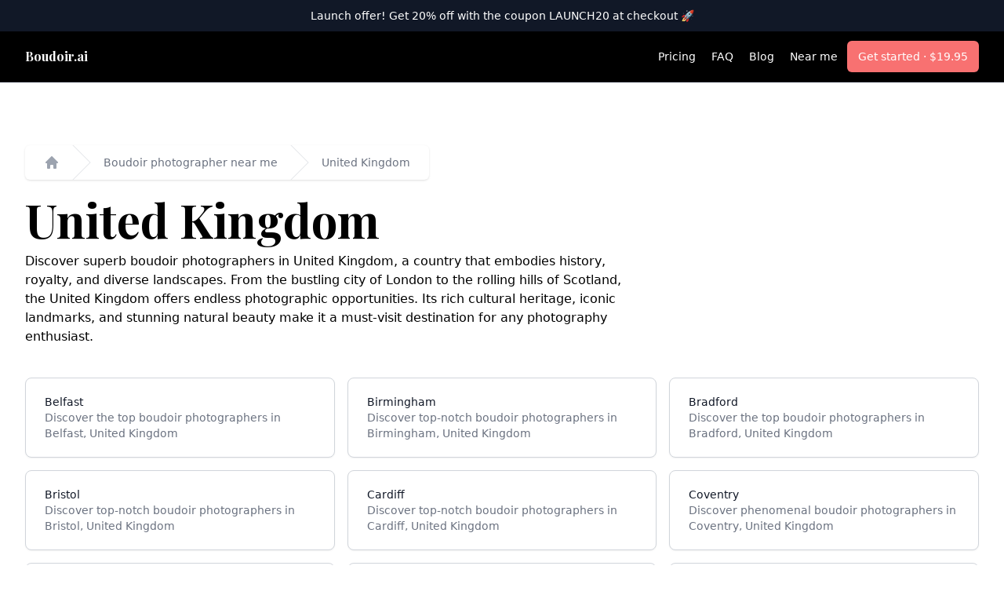

--- FILE ---
content_type: text/html; charset=UTF-8
request_url: https://boudoir.ai/boudoir-photographers-near-me/united-kingdom
body_size: 4861
content:
<!DOCTYPE html>
<html>
<head>
    <meta charset="utf-8" />
    <meta name="viewport" content="width=device-width, initial-scale=1.0, maximum-scale=1.0" />

    <link rel="apple-touch-icon" sizes="180x180" href="/apple-touch-icon.png">
            <link rel="icon" href="data:image/svg+xml,<svg xmlns=%22http://www.w3.org/2000/svg%22 viewBox=%220 0 100 100%22><text y=%22.9em%22 font-size=%2290%22>🥵</text></svg>">
        <link rel="mask-icon" href="/safari-pinned-tab.svg" color="#C60F00">
    <meta name="msapplication-TileColor" content="#C60F00">
    <meta name="theme-color" content="#C60F00">

    <link rel="preconnect" href="https://fonts.googleapis.com">
    <link rel="preconnect" href="https://fonts.gstatic.com" crossorigin>
    <link href="https://fonts.googleapis.com/css2?family=Playfair+Display:wght@700&display=swap" rel="stylesheet">

    <!-- Google tag (gtag.js) -->
    <script async src="https://www.googletagmanager.com/gtag/js?id=G-5CVLBWBVVV"></script>
    <script>
        window.dataLayer = window.dataLayer || [];
        function gtag(){dataLayer.push(arguments);}
        gtag('js', new Date());

        gtag('config', 'G-5CVLBWBVVV');
    </script>

    <title>Find the top 10 boudoir photographers in United Kingdom - Boudoir.ai</title>
<meta name="description" content="Browse our manually curated list of boudoir-style photographers in United Kingdom">
<meta property="og:title" content="Find the top 10 boudoir photographers in United Kingdom">
<meta property="og:description" content="Browse our manually curated list of boudoir-style photographers in United Kingdom">
<meta property="og:url" content="https://boudoir.ai/boudoir-photographers-near-me/united-kingdom">
<meta property="og:type" content="website">
<meta property="og:site_name" content="Boudoir.ai">
<meta property="og:image" content="https://boudoir.ai/assets/boudoir_social.png">

<meta name="twitter:card" content="summary_large_image">
<meta name="twitter:image" content="https://boudoir.ai/assets/boudoir_social.png">
<meta name="twitter:creator" content="@sabatinomasala">
<meta name="twitter:title" content="Find the top 10 boudoir photographers in United Kingdom">
<meta name="twitter:description" content="Browse our manually curated list of boudoir-style photographers in United Kingdom">
<script type="application/ld+json">{"@context":"https://schema.org","@type":"WebPage","name":"Find the top 10 boudoir photographers in United Kingdom","description":"Browse our manually curated list of boudoir-style photographers in United Kingdom"}</script>

    <script src="//unpkg.com/alpinejs" defer></script>

    <link rel="stylesheet" href="https://use.typekit.net/iqi5wud.css">
    <link rel="stylesheet" href="https://cdnjs.cloudflare.com/ajax/libs/font-awesome/6.2.0/css/all.min.css" integrity="sha512-xh6O/CkQoPOWDdYTDqeRdPCVd1SpvCA9XXcUnZS2FmJNp1coAFzvtCN9BmamE+4aHK8yyUHUSCcJHgXloTyT2A==" crossorigin="anonymous" referrerpolicy="no-referrer" />
    <link rel="preload" as="style" href="https://boudoir.ai/build/assets/tailwind-1b06601b.css" /><link rel="preload" as="style" href="https://boudoir.ai/build/assets/web-1889ee27.css" /><link rel="modulepreload" href="https://boudoir.ai/build/assets/web-4119e960.js" /><link rel="modulepreload" href="https://boudoir.ai/build/assets/bootstrap-473cdb4d.js" /><link rel="modulepreload" href="https://boudoir.ai/build/assets/effect-cards-9a2ae68b.js" /><link rel="modulepreload" href="https://boudoir.ai/build/assets/axios-7201a99a.js" /><link rel="stylesheet" href="https://boudoir.ai/build/assets/tailwind-1b06601b.css" /><link rel="stylesheet" href="https://boudoir.ai/build/assets/web-1889ee27.css" /><script type="module" src="https://boudoir.ai/build/assets/web-4119e960.js"></script>
    <script>
        (function(h,o,t,j,a,r){
            h.hj=h.hj||function(){(h.hj.q=h.hj.q||[]).push(arguments)};
            h._hjSettings={hjid:3483682,hjsv:6};
            a=o.getElementsByTagName('head')[0];
            r=o.createElement('script');r.async=1;
            r.src=t+h._hjSettings.hjid+j+h._hjSettings.hjsv;
            a.appendChild(r);
        })(window,document,'https://static.hotjar.com/c/hotjar-','.js?sv=');
    </script>
</head>
<body class="boudoir ">

    <div id="app"></div>
            <header
    class="bg-black border-b border-gray-900 text-white" style="position:sticky; top: 0; z-index: 999">

    <a href="https://boudoir.ai/buy/boudoir" class="flex h-10 items-center justify-center bg-gray-900 px-4 text-sm font-medium text-white sm:px-6 lg:px-8 z-10 relative">
        <span class="hidden lg:block mr-1">Launch offer!</span>Get 20% off with the coupon LAUNCH20 at checkout 🚀
    </a>

    <nav aria-label="Top" class="mx-auto max-w-7xl px-4 sm:px-6 lg:px-8 z-10 relative">
        <div class="flex h-16 items-center">
            <!-- Logo -->
            <div class="ml-4 flex lg:ml-0">
                <a href="/" class="font-playfair">
                    <span class="sr-only">Boudoir.ai</span>
                    <span class="font-bold">Boudoir.ai</span>
                </a>
            </div>

            <div class="ml-auto flex items-center">
                <div class="hidden lg:flex lg:flex-1 lg:items-center lg:justify-end lg:space-x-6">
                    <a href="/#pricing" class="text-sm font-medium text-white hover:text-white-800">Pricing</a>
                </div>
                <div class="hidden lg:flex lg:flex-1 lg:items-center lg:justify-end lg:space-x-6 ml-5">
                    <a href="/#faq" class="text-sm font-medium text-white hover:text-white-800">FAQ</a>
                </div>
                <div class="hidden lg:flex lg:flex-1 lg:items-center lg:justify-end lg:space-x-6 ml-5">
                    <a href="/blog" class="text-sm font-medium text-white hover:text-white-800">Blog</a>
                </div>
                <div class="hidden lg:flex lg:flex-1 lg:items-center lg:justify-end lg:space-x-6 ml-5">
                    <a href="/boudoir-photographers-near-me" class="text-sm font-medium text-white hover:text-white-800">Near&nbsp;me</a>
                </div>
                <div class="ml-3 text-center block rounded-md bg-red-400 px-3.5 py-2.5 text-sm font-semibold text-white shadow-sm hover:bg-red-500 focus-visible:outline focus-visible:outline-2 focus-visible:outline-offset-2 focus-visible:outline-red-600">
                    <a data-boudoir href="https://boudoir.ai/buy/boudoir" class="text-sm font-medium text-white hover:text-white-800">
                        Get started &middot; $19.95
                    </a>
                </div>
            </div>
        </div>
    </nav>

</header>
    
        <div class="mx-auto max-w-7xl px-6 lg:px-8 my-20">

        <div class="sm:hidden">
            <div>
                <a href="/boudoir-photographers-near-me" class="text-sm font-medium text-gray-500 hover:text-gray-700 underline">
                    Boudoir photographer near me
                </a>
            </div>
        </div>

        <nav class="hidden sm:flex mb-5" aria-label="Breadcrumb">
            <ol role="list" class="flex space-x-4 rounded-md bg-white px-6 shadow">
                <li class="flex">
                    <div class="flex items-center">
                        <a href="/" class="text-gray-400 hover:text-gray-500">
                            <svg class="h-5 w-5 flex-shrink-0" viewBox="0 0 20 20" fill="currentColor" aria-hidden="true">
                                <path fill-rule="evenodd" d="M9.293 2.293a1 1 0 011.414 0l7 7A1 1 0 0117 11h-1v6a1 1 0 01-1 1h-2a1 1 0 01-1-1v-3a1 1 0 00-1-1H9a1 1 0 00-1 1v3a1 1 0 01-1 1H5a1 1 0 01-1-1v-6H3a1 1 0 01-.707-1.707l7-7z" clip-rule="evenodd" />
                            </svg>
                            <span class="sr-only">Home</span>
                        </a>
                    </div>
                </li>
                <li class="flex">
                    <div class="flex items-center">
                        <svg class="h-full w-6 flex-shrink-0 text-gray-200" viewBox="0 0 24 44" preserveAspectRatio="none" fill="currentColor" aria-hidden="true">
                            <path d="M.293 0l22 22-22 22h1.414l22-22-22-22H.293z" />
                        </svg>
                        <a href="/boudoir-photographers-near-me" class="ml-4 text-sm font-medium text-gray-500 hover:text-gray-700">
                            <span class="hidden sm:block">Boudoir photographer near me</span>
                            <span class="sm:hidden">Near me</span>
                        </a>
                    </div>
                </li>
                <li class="flex">
                    <div class="flex items-center">
                        <svg class="h-full w-6 flex-shrink-0 text-gray-200" viewBox="0 0 24 44" preserveAspectRatio="none" fill="currentColor" aria-hidden="true">
                            <path d="M.293 0l22 22-22 22h1.414l22-22-22-22H.293z" />
                        </svg>
                        <a href="/boudoir-photographers-near-me/united-kingdom" class="ml-4 text-sm font-medium text-gray-500 hover:text-gray-700" aria-current="page">
                            United Kingdom
                        </a>
                    </div>
                </li>
            </ol>
        </nav>

        <div class="text-left mb-10">
            <h1 class="text-6xl mb-3">
                United Kingdom
            </h1>
            <p class="max-w-3xl">Discover superb boudoir photographers in United Kingdom, a country that embodies history, royalty, and diverse landscapes. From the bustling city of London to the rolling hills of Scotland, the United Kingdom offers endless photographic opportunities. Its rich cultural heritage, iconic landmarks, and stunning natural beauty make it a must-visit destination for any photography enthusiast.</p>
        </div>
        <div class="grid grid-cols-1 gap-4 sm:grid-cols-3">
                            <div class="relative flex items-center space-x-3 rounded-lg border border-gray-300 bg-white px-6 py-5 shadow-sm focus-within:ring-2 focus-within:ring-indigo-500 focus-within:ring-offset-2 hover:border-gray-400">
                    <div class="min-w-0 flex-1">
                        <a href="/boudoir-photographers-near-me/united-kingdom/belfast" title="Boudoir photographers in Belfast, United Kingdom" class="focus:outline-none">
                            <span class="absolute inset-0" aria-hidden="true"></span>
                            <p class="text-sm font-medium text-gray-900">Belfast</p>
                            <p class="text-sm text-gray-500">
                                Discover the top boudoir photographers in Belfast, United Kingdom
                            </p>
                        </a>
                    </div>
                </div>
                            <div class="relative flex items-center space-x-3 rounded-lg border border-gray-300 bg-white px-6 py-5 shadow-sm focus-within:ring-2 focus-within:ring-indigo-500 focus-within:ring-offset-2 hover:border-gray-400">
                    <div class="min-w-0 flex-1">
                        <a href="/boudoir-photographers-near-me/united-kingdom/birmingham" title="Boudoir photographers in Birmingham, United Kingdom" class="focus:outline-none">
                            <span class="absolute inset-0" aria-hidden="true"></span>
                            <p class="text-sm font-medium text-gray-900">Birmingham</p>
                            <p class="text-sm text-gray-500">
                                Discover top-notch boudoir photographers in Birmingham, United Kingdom
                            </p>
                        </a>
                    </div>
                </div>
                            <div class="relative flex items-center space-x-3 rounded-lg border border-gray-300 bg-white px-6 py-5 shadow-sm focus-within:ring-2 focus-within:ring-indigo-500 focus-within:ring-offset-2 hover:border-gray-400">
                    <div class="min-w-0 flex-1">
                        <a href="/boudoir-photographers-near-me/united-kingdom/bradford" title="Boudoir photographers in Bradford, United Kingdom" class="focus:outline-none">
                            <span class="absolute inset-0" aria-hidden="true"></span>
                            <p class="text-sm font-medium text-gray-900">Bradford</p>
                            <p class="text-sm text-gray-500">
                                Discover the top boudoir photographers in Bradford, United Kingdom
                            </p>
                        </a>
                    </div>
                </div>
                            <div class="relative flex items-center space-x-3 rounded-lg border border-gray-300 bg-white px-6 py-5 shadow-sm focus-within:ring-2 focus-within:ring-indigo-500 focus-within:ring-offset-2 hover:border-gray-400">
                    <div class="min-w-0 flex-1">
                        <a href="/boudoir-photographers-near-me/united-kingdom/bristol" title="Boudoir photographers in Bristol, United Kingdom" class="focus:outline-none">
                            <span class="absolute inset-0" aria-hidden="true"></span>
                            <p class="text-sm font-medium text-gray-900">Bristol</p>
                            <p class="text-sm text-gray-500">
                                Discover top-notch boudoir photographers in Bristol, United Kingdom
                            </p>
                        </a>
                    </div>
                </div>
                            <div class="relative flex items-center space-x-3 rounded-lg border border-gray-300 bg-white px-6 py-5 shadow-sm focus-within:ring-2 focus-within:ring-indigo-500 focus-within:ring-offset-2 hover:border-gray-400">
                    <div class="min-w-0 flex-1">
                        <a href="/boudoir-photographers-near-me/united-kingdom/cardiff" title="Boudoir photographers in Cardiff, United Kingdom" class="focus:outline-none">
                            <span class="absolute inset-0" aria-hidden="true"></span>
                            <p class="text-sm font-medium text-gray-900">Cardiff</p>
                            <p class="text-sm text-gray-500">
                                Discover top-notch boudoir photographers in Cardiff, United Kingdom
                            </p>
                        </a>
                    </div>
                </div>
                            <div class="relative flex items-center space-x-3 rounded-lg border border-gray-300 bg-white px-6 py-5 shadow-sm focus-within:ring-2 focus-within:ring-indigo-500 focus-within:ring-offset-2 hover:border-gray-400">
                    <div class="min-w-0 flex-1">
                        <a href="/boudoir-photographers-near-me/united-kingdom/coventry" title="Boudoir photographers in Coventry, United Kingdom" class="focus:outline-none">
                            <span class="absolute inset-0" aria-hidden="true"></span>
                            <p class="text-sm font-medium text-gray-900">Coventry</p>
                            <p class="text-sm text-gray-500">
                                Discover phenomenal boudoir photographers in Coventry, United Kingdom
                            </p>
                        </a>
                    </div>
                </div>
                            <div class="relative flex items-center space-x-3 rounded-lg border border-gray-300 bg-white px-6 py-5 shadow-sm focus-within:ring-2 focus-within:ring-indigo-500 focus-within:ring-offset-2 hover:border-gray-400">
                    <div class="min-w-0 flex-1">
                        <a href="/boudoir-photographers-near-me/united-kingdom/derby" title="Boudoir photographers in Derby, United Kingdom" class="focus:outline-none">
                            <span class="absolute inset-0" aria-hidden="true"></span>
                            <p class="text-sm font-medium text-gray-900">Derby</p>
                            <p class="text-sm text-gray-500">
                                Discover superb boudoir photographers in Derby, United Kingdom
                            </p>
                        </a>
                    </div>
                </div>
                            <div class="relative flex items-center space-x-3 rounded-lg border border-gray-300 bg-white px-6 py-5 shadow-sm focus-within:ring-2 focus-within:ring-indigo-500 focus-within:ring-offset-2 hover:border-gray-400">
                    <div class="min-w-0 flex-1">
                        <a href="/boudoir-photographers-near-me/united-kingdom/dudley" title="Boudoir photographers in Dudley, United Kingdom" class="focus:outline-none">
                            <span class="absolute inset-0" aria-hidden="true"></span>
                            <p class="text-sm font-medium text-gray-900">Dudley</p>
                            <p class="text-sm text-gray-500">
                                Discover top-notch boudoir photographers in Dudley, United Kingdom
                            </p>
                        </a>
                    </div>
                </div>
                            <div class="relative flex items-center space-x-3 rounded-lg border border-gray-300 bg-white px-6 py-5 shadow-sm focus-within:ring-2 focus-within:ring-indigo-500 focus-within:ring-offset-2 hover:border-gray-400">
                    <div class="min-w-0 flex-1">
                        <a href="/boudoir-photographers-near-me/united-kingdom/edinburgh" title="Boudoir photographers in Edinburgh, United Kingdom" class="focus:outline-none">
                            <span class="absolute inset-0" aria-hidden="true"></span>
                            <p class="text-sm font-medium text-gray-900">Edinburgh</p>
                            <p class="text-sm text-gray-500">
                                Discover remarkable boudoir photographers in Edinburgh, United Kingdom
                            </p>
                        </a>
                    </div>
                </div>
                            <div class="relative flex items-center space-x-3 rounded-lg border border-gray-300 bg-white px-6 py-5 shadow-sm focus-within:ring-2 focus-within:ring-indigo-500 focus-within:ring-offset-2 hover:border-gray-400">
                    <div class="min-w-0 flex-1">
                        <a href="/boudoir-photographers-near-me/united-kingdom/glasgow" title="Boudoir photographers in Glasgow, United Kingdom" class="focus:outline-none">
                            <span class="absolute inset-0" aria-hidden="true"></span>
                            <p class="text-sm font-medium text-gray-900">Glasgow</p>
                            <p class="text-sm text-gray-500">
                                Discover the top boudoir photographers in Glasgow, United Kingdom
                            </p>
                        </a>
                    </div>
                </div>
                            <div class="relative flex items-center space-x-3 rounded-lg border border-gray-300 bg-white px-6 py-5 shadow-sm focus-within:ring-2 focus-within:ring-indigo-500 focus-within:ring-offset-2 hover:border-gray-400">
                    <div class="min-w-0 flex-1">
                        <a href="/boudoir-photographers-near-me/united-kingdom/kingston-upon-hull" title="Boudoir photographers in Kingston upon Hull, United Kingdom" class="focus:outline-none">
                            <span class="absolute inset-0" aria-hidden="true"></span>
                            <p class="text-sm font-medium text-gray-900">Kingston upon Hull</p>
                            <p class="text-sm text-gray-500">
                                Discover top-notch boudoir photographers in Kingston upon Hull, United Kingdom
                            </p>
                        </a>
                    </div>
                </div>
                            <div class="relative flex items-center space-x-3 rounded-lg border border-gray-300 bg-white px-6 py-5 shadow-sm focus-within:ring-2 focus-within:ring-indigo-500 focus-within:ring-offset-2 hover:border-gray-400">
                    <div class="min-w-0 flex-1">
                        <a href="/boudoir-photographers-near-me/united-kingdom/leeds" title="Boudoir photographers in Leeds, United Kingdom" class="focus:outline-none">
                            <span class="absolute inset-0" aria-hidden="true"></span>
                            <p class="text-sm font-medium text-gray-900">Leeds</p>
                            <p class="text-sm text-gray-500">
                                Discover great boudoir photographers in Leeds, United Kingdom
                            </p>
                        </a>
                    </div>
                </div>
                            <div class="relative flex items-center space-x-3 rounded-lg border border-gray-300 bg-white px-6 py-5 shadow-sm focus-within:ring-2 focus-within:ring-indigo-500 focus-within:ring-offset-2 hover:border-gray-400">
                    <div class="min-w-0 flex-1">
                        <a href="/boudoir-photographers-near-me/united-kingdom/leicester" title="Boudoir photographers in Leicester, United Kingdom" class="focus:outline-none">
                            <span class="absolute inset-0" aria-hidden="true"></span>
                            <p class="text-sm font-medium text-gray-900">Leicester</p>
                            <p class="text-sm text-gray-500">
                                Discover excellent boudoir photographers in Leicester, United Kingdom
                            </p>
                        </a>
                    </div>
                </div>
                            <div class="relative flex items-center space-x-3 rounded-lg border border-gray-300 bg-white px-6 py-5 shadow-sm focus-within:ring-2 focus-within:ring-indigo-500 focus-within:ring-offset-2 hover:border-gray-400">
                    <div class="min-w-0 flex-1">
                        <a href="/boudoir-photographers-near-me/united-kingdom/liverpool" title="Boudoir photographers in Liverpool, United Kingdom" class="focus:outline-none">
                            <span class="absolute inset-0" aria-hidden="true"></span>
                            <p class="text-sm font-medium text-gray-900">Liverpool</p>
                            <p class="text-sm text-gray-500">
                                Discover outstanding boudoir photographers in Liverpool, United Kingdom
                            </p>
                        </a>
                    </div>
                </div>
                            <div class="relative flex items-center space-x-3 rounded-lg border border-gray-300 bg-white px-6 py-5 shadow-sm focus-within:ring-2 focus-within:ring-indigo-500 focus-within:ring-offset-2 hover:border-gray-400">
                    <div class="min-w-0 flex-1">
                        <a href="/boudoir-photographers-near-me/united-kingdom/london-2" title="Boudoir photographers in London, United Kingdom" class="focus:outline-none">
                            <span class="absolute inset-0" aria-hidden="true"></span>
                            <p class="text-sm font-medium text-gray-900">London</p>
                            <p class="text-sm text-gray-500">
                                Discover amazing boudoir photographers in London, United Kingdom
                            </p>
                        </a>
                    </div>
                </div>
                            <div class="relative flex items-center space-x-3 rounded-lg border border-gray-300 bg-white px-6 py-5 shadow-sm focus-within:ring-2 focus-within:ring-indigo-500 focus-within:ring-offset-2 hover:border-gray-400">
                    <div class="min-w-0 flex-1">
                        <a href="/boudoir-photographers-near-me/united-kingdom/manchester" title="Boudoir photographers in Manchester, United Kingdom" class="focus:outline-none">
                            <span class="absolute inset-0" aria-hidden="true"></span>
                            <p class="text-sm font-medium text-gray-900">Manchester</p>
                            <p class="text-sm text-gray-500">
                                Discover the top boudoir photographers in Manchester, United Kingdom
                            </p>
                        </a>
                    </div>
                </div>
                            <div class="relative flex items-center space-x-3 rounded-lg border border-gray-300 bg-white px-6 py-5 shadow-sm focus-within:ring-2 focus-within:ring-indigo-500 focus-within:ring-offset-2 hover:border-gray-400">
                    <div class="min-w-0 flex-1">
                        <a href="/boudoir-photographers-near-me/united-kingdom/newcastle-upon-tyne" title="Boudoir photographers in Newcastle upon Tyne, United Kingdom" class="focus:outline-none">
                            <span class="absolute inset-0" aria-hidden="true"></span>
                            <p class="text-sm font-medium text-gray-900">Newcastle upon Tyne</p>
                            <p class="text-sm text-gray-500">
                                Discover the top boudoir photographers in Newcastle upon Tyne, United Kingdom
                            </p>
                        </a>
                    </div>
                </div>
                            <div class="relative flex items-center space-x-3 rounded-lg border border-gray-300 bg-white px-6 py-5 shadow-sm focus-within:ring-2 focus-within:ring-indigo-500 focus-within:ring-offset-2 hover:border-gray-400">
                    <div class="min-w-0 flex-1">
                        <a href="/boudoir-photographers-near-me/united-kingdom/northampton" title="Boudoir photographers in Northampton, United Kingdom" class="focus:outline-none">
                            <span class="absolute inset-0" aria-hidden="true"></span>
                            <p class="text-sm font-medium text-gray-900">Northampton</p>
                            <p class="text-sm text-gray-500">
                                Discover the top boudoir photographers in Northampton, United Kingdom
                            </p>
                        </a>
                    </div>
                </div>
                            <div class="relative flex items-center space-x-3 rounded-lg border border-gray-300 bg-white px-6 py-5 shadow-sm focus-within:ring-2 focus-within:ring-indigo-500 focus-within:ring-offset-2 hover:border-gray-400">
                    <div class="min-w-0 flex-1">
                        <a href="/boudoir-photographers-near-me/united-kingdom/nottingham" title="Boudoir photographers in Nottingham, United Kingdom" class="focus:outline-none">
                            <span class="absolute inset-0" aria-hidden="true"></span>
                            <p class="text-sm font-medium text-gray-900">Nottingham</p>
                            <p class="text-sm text-gray-500">
                                Discover phenomenal boudoir photographers in Nottingham, United Kingdom
                            </p>
                        </a>
                    </div>
                </div>
                            <div class="relative flex items-center space-x-3 rounded-lg border border-gray-300 bg-white px-6 py-5 shadow-sm focus-within:ring-2 focus-within:ring-indigo-500 focus-within:ring-offset-2 hover:border-gray-400">
                    <div class="min-w-0 flex-1">
                        <a href="/boudoir-photographers-near-me/united-kingdom/plymouth" title="Boudoir photographers in Plymouth, United Kingdom" class="focus:outline-none">
                            <span class="absolute inset-0" aria-hidden="true"></span>
                            <p class="text-sm font-medium text-gray-900">Plymouth</p>
                            <p class="text-sm text-gray-500">
                                Discover great boudoir photographers in Plymouth, United Kingdom
                            </p>
                        </a>
                    </div>
                </div>
                            <div class="relative flex items-center space-x-3 rounded-lg border border-gray-300 bg-white px-6 py-5 shadow-sm focus-within:ring-2 focus-within:ring-indigo-500 focus-within:ring-offset-2 hover:border-gray-400">
                    <div class="min-w-0 flex-1">
                        <a href="/boudoir-photographers-near-me/united-kingdom/reading" title="Boudoir photographers in Reading, United Kingdom" class="focus:outline-none">
                            <span class="absolute inset-0" aria-hidden="true"></span>
                            <p class="text-sm font-medium text-gray-900">Reading</p>
                            <p class="text-sm text-gray-500">
                                Discover outstanding boudoir photographers in Reading, United Kingdom
                            </p>
                        </a>
                    </div>
                </div>
                            <div class="relative flex items-center space-x-3 rounded-lg border border-gray-300 bg-white px-6 py-5 shadow-sm focus-within:ring-2 focus-within:ring-indigo-500 focus-within:ring-offset-2 hover:border-gray-400">
                    <div class="min-w-0 flex-1">
                        <a href="/boudoir-photographers-near-me/united-kingdom/sheffield" title="Boudoir photographers in Sheffield, United Kingdom" class="focus:outline-none">
                            <span class="absolute inset-0" aria-hidden="true"></span>
                            <p class="text-sm font-medium text-gray-900">Sheffield</p>
                            <p class="text-sm text-gray-500">
                                Discover great boudoir photographers in Sheffield, United Kingdom
                            </p>
                        </a>
                    </div>
                </div>
                            <div class="relative flex items-center space-x-3 rounded-lg border border-gray-300 bg-white px-6 py-5 shadow-sm focus-within:ring-2 focus-within:ring-indigo-500 focus-within:ring-offset-2 hover:border-gray-400">
                    <div class="min-w-0 flex-1">
                        <a href="/boudoir-photographers-near-me/united-kingdom/southampton" title="Boudoir photographers in Southampton, United Kingdom" class="focus:outline-none">
                            <span class="absolute inset-0" aria-hidden="true"></span>
                            <p class="text-sm font-medium text-gray-900">Southampton</p>
                            <p class="text-sm text-gray-500">
                                Discover the top boudoir photographers in Southampton, United Kingdom
                            </p>
                        </a>
                    </div>
                </div>
                            <div class="relative flex items-center space-x-3 rounded-lg border border-gray-300 bg-white px-6 py-5 shadow-sm focus-within:ring-2 focus-within:ring-indigo-500 focus-within:ring-offset-2 hover:border-gray-400">
                    <div class="min-w-0 flex-1">
                        <a href="/boudoir-photographers-near-me/united-kingdom/stoke-on-trent" title="Boudoir photographers in Stoke-on-Trent, United Kingdom" class="focus:outline-none">
                            <span class="absolute inset-0" aria-hidden="true"></span>
                            <p class="text-sm font-medium text-gray-900">Stoke-on-Trent</p>
                            <p class="text-sm text-gray-500">
                                Discover fantastic boudoir photographers in Stoke-on-Trent, United Kingdom
                            </p>
                        </a>
                    </div>
                </div>
                            <div class="relative flex items-center space-x-3 rounded-lg border border-gray-300 bg-white px-6 py-5 shadow-sm focus-within:ring-2 focus-within:ring-indigo-500 focus-within:ring-offset-2 hover:border-gray-400">
                    <div class="min-w-0 flex-1">
                        <a href="/boudoir-photographers-near-me/united-kingdom/wolverhampton" title="Boudoir photographers in Wolverhampton, United Kingdom" class="focus:outline-none">
                            <span class="absolute inset-0" aria-hidden="true"></span>
                            <p class="text-sm font-medium text-gray-900">Wolverhampton</p>
                            <p class="text-sm text-gray-500">
                                Discover superb boudoir photographers in Wolverhampton, United Kingdom
                            </p>
                        </a>
                    </div>
                </div>
                    </div>
    </div>

            <div class="bg-gray-900 py-12">
    <div class="mx-auto max-w-7xl px-6 lg:px-8 text-white">
        <h1 class="text-2xl mb-3">Get your boudoir-style AI photos now</h1>
        <div class="grid lg:grid-cols-3">
            <div>
                <ul>
                    <li class="flex gap-x-3">
    <svg class="h-6 w-5 flex-none text-red-600" viewBox="0 0 20 20" fill="currentColor" aria-hidden="true">
        <path fill-rule="evenodd" d="M16.704 4.153a.75.75 0 01.143 1.052l-8 10.5a.75.75 0 01-1.127.075l-4.5-4.5a.75.75 0 011.06-1.06l3.894 3.893 7.48-9.817a.75.75 0 011.05-.143z" clip-rule="evenodd" />
    </svg>
    40 boudoir style photos
</li>
                    <li class="flex gap-x-3">
    <svg class="h-6 w-5 flex-none text-red-600" viewBox="0 0 20 20" fill="currentColor" aria-hidden="true">
        <path fill-rule="evenodd" d="M16.704 4.153a.75.75 0 01.143 1.052l-8 10.5a.75.75 0 01-1.127.075l-4.5-4.5a.75.75 0 011.06-1.06l3.894 3.893 7.48-9.817a.75.75 0 011.05-.143z" clip-rule="evenodd" />
    </svg>
    4k quality photos
</li>
                    <li class="flex gap-x-3">
    <svg class="h-6 w-5 flex-none text-red-600" viewBox="0 0 20 20" fill="currentColor" aria-hidden="true">
        <path fill-rule="evenodd" d="M16.704 4.153a.75.75 0 01.143 1.052l-8 10.5a.75.75 0 01-1.127.075l-4.5-4.5a.75.75 0 011.06-1.06l3.894 3.893 7.48-9.817a.75.75 0 011.05-.143z" clip-rule="evenodd" />
    </svg>
    10 credits for additional photos
</li>
                </ul>
            </div>
            <div class="py-6 lg:py-0 hidden lg:block">
                <p>
                    <span class="text-2xl">$19.95</span>
                    <span class="ml-3">per photoshoot</span>
                </p>
                <p>
                    <span class="text-2xl">2 hours</span>
                    <span class="ml-3">turnaround time</span>
                </p>
            </div>
            <div class="pt-6 lg:pt-0">
                <a data-boudoir href="https://boudoir.ai/buy/boudoir" class="text-center block rounded-md bg-white px-3.5 py-3.5 text-sm font-semibold text-black shadow-sm hover:bg-gray-100 focus-visible:outline focus-visible:outline-2 focus-visible:outline-offset-2 focus-visible:outline-red-600">
                    Make my photos &middot; $19.95
                </a>
            </div>
        </div>
    </div>
</div>

<footer class="bg-gray-950" aria-labelledby="footer-heading">
    <h2 id="footer-heading" class="sr-only">Footer</h2>
    <div class="mx-auto max-w-7xl px-6 pb-8 pt-20 sm:pt-24 lg:px-8 lg:pt-16">
        <div class="xl:grid xl:grid-cols-2 xl:gap-8">
            <div class="mt-16 grid sm:grid-cols-2 lg:grid-cols-4 gap-8 xl:col-span-2 xl:mt-0">
                <div>
                    <h3 class="text-sm font-semibold leading-6 text-white font-playfair">
                        boudoir.ai
                    </h3>
                    <ul role="list" class="mt-6 space-y-4">
                        <li>
                            <a href="/#pricing" class="text-sm leading-6 text-gray-300 hover:text-white">Pricing</a>
                        </li>
                        <li>
                            <a href="/blog" class="text-sm leading-6 text-gray-300 hover:text-white">Blog</a>
                        </li>
                    </ul>
                </div>
                <div>
                    <a href="/boudoir-photographers-near-me" class="text-sm font-semibold leading-6 text-white">
                        Near me
                    </a>
                    <ul role="list" class="mt-6 space-y-4">
                        <li>
                            <a href="/boudoir-photographers-near-me" class="text-sm leading-6 text-gray-300 hover:text-white">Find a boudoir photographer near me</a>
                        </li>
                        <li>
                            <a href="/boudoir-photographers-near-me/united-states/san-francisco" class="text-sm leading-6 text-gray-300 hover:text-white">Find a boudoir photographer in San Francisco</a>
                        </li>
                        <li>
                            <a href="/boudoir-photographers-near-me/united-states/los-angeles" class="text-sm leading-6 text-gray-300 hover:text-white">Find a boudoir photographer in Los Angeles</a>
                        </li>
                        <li>
                            <a href="/boudoir-photographers-near-me/australia/adelaide" class="text-sm leading-6 text-gray-300 hover:text-white">Find a boudoir photographer in Adelaide</a>
                        </li>
                        <li>
                            <a href="/boudoir-photographers-near-me/belgium" class="text-sm leading-6 text-gray-300 hover:text-white">Find a boudoir photographer in Belgium</a>
                        </li>
                    </ul>
                </div>
                <div>
                    <h3 class="text-sm font-semibold leading-6 text-white">Legal</h3>
                    <ul role="list" class="mt-6 space-y-4">
                        <li>
                            <a href="/privacy-policy" class="text-sm leading-6 text-gray-300 hover:text-white">Terms</a>
                        </li>
                        <li>
                            <a href="/privacy-policy" class="text-sm leading-6 text-gray-300 hover:text-white">Privacy</a>
                        </li>
                    </ul>
                </div>
                <div class="mt-10 md:mt-0">
                    <a href="/blog" class="text-sm font-semibold leading-6 text-white">How to &amp; guides</a>
                    <ul role="list" class="mt-6 space-y-4">
                                                    <li>
                                <a href="https://boudoir.ai/blog/from-selfies-to-sensational-how-to-choose-the-best-photos-for-boudoirai" class="text-sm leading-6 text-gray-300 hover:text-white">From Selfies to Sensational: How to Choose the Best Photos for Boudoir.ai</a>
                            </li>
                                                    <li>
                                <a href="https://boudoir.ai/blog/behind-the-lens-the-technology-and-artistry-of-boudoirai" class="text-sm leading-6 text-gray-300 hover:text-white">Behind the Lens: The Technology and Artistry of Boudoir.ai</a>
                            </li>
                                                    <li>
                                <a href="https://boudoir.ai/blog/transforming-self-confidence-how-boudoir-photography-empowers-individuals" class="text-sm leading-6 text-gray-300 hover:text-white">Transforming Self-Confidence: How Boudoir Photography Empowers Individuals</a>
                            </li>
                                                    <li>
                                <a href="https://boudoir.ai/blog/how-to-generate-stunning-ai-boudoir-photos" class="text-sm leading-6 text-gray-300 hover:text-white">How to generate stunning AI boudoir photos</a>
                            </li>
                                                    <li>
                                <a href="https://boudoir.ai/blog/what-is-boudoir-photography" class="text-sm leading-6 text-gray-300 hover:text-white">What is boudoir photography?</a>
                            </li>
                                            </ul>
                </div>
            </div>
        </div>
        <div class="mt-16 border-t border-white/10 pt-8 sm:mt-20 md:flex md:items-center md:justify-between lg:mt-24">
            <p class="mt-8 text-xs leading-5 text-gray-400 md:order-1 md:mt-0">&copy; 2026 Boudoir.ai &middot; All rights reserved.</p>
        </div>
    </div>
</footer>
    
</body>
</html>


--- FILE ---
content_type: application/javascript; charset=utf-8
request_url: https://boudoir.ai/build/assets/effect-cards-9a2ae68b.js
body_size: 24431
content:
function oe(e){return e!==null&&typeof e=="object"&&"constructor"in e&&e.constructor===Object}function ne(e={},t={}){Object.keys(t).forEach(s=>{typeof e[s]>"u"?e[s]=t[s]:oe(t[s])&&oe(e[s])&&Object.keys(t[s]).length>0&&ne(e[s],t[s])})}const he={body:{},addEventListener(){},removeEventListener(){},activeElement:{blur(){},nodeName:""},querySelector(){return null},querySelectorAll(){return[]},getElementById(){return null},createEvent(){return{initEvent(){}}},createElement(){return{children:[],childNodes:[],style:{},setAttribute(){},getElementsByTagName(){return[]}}},createElementNS(){return{}},importNode(){return null},location:{hash:"",host:"",hostname:"",href:"",origin:"",pathname:"",protocol:"",search:""}};function D(){const e=typeof document<"u"?document:{};return ne(e,he),e}const Ee={document:he,navigator:{userAgent:""},location:{hash:"",host:"",hostname:"",href:"",origin:"",pathname:"",protocol:"",search:""},history:{replaceState(){},pushState(){},go(){},back(){}},CustomEvent:function(){return this},addEventListener(){},removeEventListener(){},getComputedStyle(){return{getPropertyValue(){return""}}},Image(){},Date(){},screen:{},setTimeout(){},clearTimeout(){},matchMedia(){return{}},requestAnimationFrame(e){return typeof setTimeout>"u"?(e(),null):setTimeout(e,0)},cancelAnimationFrame(e){typeof setTimeout>"u"||clearTimeout(e)}};function A(){const e=typeof window<"u"?window:{};return ne(e,Ee),e}function Ce(e){const t=e;Object.keys(t).forEach(s=>{try{t[s]=null}catch{}try{delete t[s]}catch{}})}function te(e,t=0){return setTimeout(e,t)}function X(){return Date.now()}function we(e){const t=A();let s;return t.getComputedStyle&&(s=t.getComputedStyle(e,null)),!s&&e.currentStyle&&(s=e.currentStyle),s||(s=e.style),s}function Me(e,t="x"){const s=A();let i,a,n;const l=we(e);return s.WebKitCSSMatrix?(a=l.transform||l.webkitTransform,a.split(",").length>6&&(a=a.split(", ").map(r=>r.replace(",",".")).join(", ")),n=new s.WebKitCSSMatrix(a==="none"?"":a)):(n=l.MozTransform||l.OTransform||l.MsTransform||l.msTransform||l.transform||l.getPropertyValue("transform").replace("translate(","matrix(1, 0, 0, 1,"),i=n.toString().split(",")),t==="x"&&(s.WebKitCSSMatrix?a=n.m41:i.length===16?a=parseFloat(i[12]):a=parseFloat(i[4])),t==="y"&&(s.WebKitCSSMatrix?a=n.m42:i.length===16?a=parseFloat(i[13]):a=parseFloat(i[5])),a||0}function W(e){return typeof e=="object"&&e!==null&&e.constructor&&Object.prototype.toString.call(e).slice(8,-1)==="Object"}function Pe(e){return typeof window<"u"&&typeof window.HTMLElement<"u"?e instanceof HTMLElement:e&&(e.nodeType===1||e.nodeType===11)}function $(...e){const t=Object(e[0]),s=["__proto__","constructor","prototype"];for(let i=1;i<e.length;i+=1){const a=e[i];if(a!=null&&!Pe(a)){const n=Object.keys(Object(a)).filter(l=>s.indexOf(l)<0);for(let l=0,r=n.length;l<r;l+=1){const o=n[l],c=Object.getOwnPropertyDescriptor(a,o);c!==void 0&&c.enumerable&&(W(t[o])&&W(a[o])?a[o].__swiper__?t[o]=a[o]:$(t[o],a[o]):!W(t[o])&&W(a[o])?(t[o]={},a[o].__swiper__?t[o]=a[o]:$(t[o],a[o])):t[o]=a[o])}}}return t}function q(e,t,s){e.style.setProperty(t,s)}function ge({swiper:e,targetPosition:t,side:s}){const i=A(),a=-e.translate;let n=null,l;const r=e.params.speed;e.wrapperEl.style.scrollSnapType="none",i.cancelAnimationFrame(e.cssModeFrameID);const o=t>a?"next":"prev",c=(u,h)=>o==="next"&&u>=h||o==="prev"&&u<=h,y=()=>{l=new Date().getTime(),n===null&&(n=l);const u=Math.max(Math.min((l-n)/r,1),0),h=.5-Math.cos(u*Math.PI)/2;let m=a+h*(t-a);if(c(m,t)&&(m=t),e.wrapperEl.scrollTo({[s]:m}),c(m,t)){e.wrapperEl.style.overflow="hidden",e.wrapperEl.style.scrollSnapType="",setTimeout(()=>{e.wrapperEl.style.overflow="",e.wrapperEl.scrollTo({[s]:m})}),i.cancelAnimationFrame(e.cssModeFrameID);return}e.cssModeFrameID=i.requestAnimationFrame(y)};y()}function ae(e){return e.querySelector(".swiper-slide-transform")||e.shadowEl&&e.shadowEl.querySelector(".swiper-slide-transform")||e}function V(e,t=""){return[...e.children].filter(s=>s.matches(t))}function re(e,t=[]){const s=document.createElement(e);return s.classList.add(...Array.isArray(t)?t:[t]),s}function Le(e){const t=A(),s=D(),i=e.getBoundingClientRect(),a=s.body,n=e.clientTop||a.clientTop||0,l=e.clientLeft||a.clientLeft||0,r=e===t?t.scrollY:e.scrollTop,o=e===t?t.scrollX:e.scrollLeft;return{top:i.top+r-n,left:i.left+o-l}}function Ie(e,t){const s=[];for(;e.previousElementSibling;){const i=e.previousElementSibling;t?i.matches(t)&&s.push(i):s.push(i),e=i}return s}function ke(e,t){const s=[];for(;e.nextElementSibling;){const i=e.nextElementSibling;t?i.matches(t)&&s.push(i):s.push(i),e=i}return s}function _(e,t){return A().getComputedStyle(e,null).getPropertyValue(t)}function Y(e){let t=e,s;if(t){for(s=0;(t=t.previousSibling)!==null;)t.nodeType===1&&(s+=1);return s}}function U(e,t){const s=[];let i=e.parentElement;for(;i;)t?i.matches(t)&&s.push(i):s.push(i),i=i.parentElement;return s}function Oe(e,t){function s(i){i.target===e&&(t.call(e,i),e.removeEventListener("transitionend",s))}t&&e.addEventListener("transitionend",s)}function se(e,t,s){const i=A();return s?e[t==="width"?"offsetWidth":"offsetHeight"]+parseFloat(i.getComputedStyle(e,null).getPropertyValue(t==="width"?"margin-right":"margin-top"))+parseFloat(i.getComputedStyle(e,null).getPropertyValue(t==="width"?"margin-left":"margin-bottom")):e.offsetWidth}let K;function Ae(){const e=A(),t=D();return{smoothScroll:t.documentElement&&"scrollBehavior"in t.documentElement.style,touch:!!("ontouchstart"in e||e.DocumentTouch&&t instanceof e.DocumentTouch)}}function ve(){return K||(K=Ae()),K}let Z;function ze({userAgent:e}={}){const t=ve(),s=A(),i=s.navigator.platform,a=e||s.navigator.userAgent,n={ios:!1,android:!1},l=s.screen.width,r=s.screen.height,o=a.match(/(Android);?[\s\/]+([\d.]+)?/);let c=a.match(/(iPad).*OS\s([\d_]+)/);const y=a.match(/(iPod)(.*OS\s([\d_]+))?/),u=!c&&a.match(/(iPhone\sOS|iOS)\s([\d_]+)/),h=i==="Win32";let m=i==="MacIntel";const p=["1024x1366","1366x1024","834x1194","1194x834","834x1112","1112x834","768x1024","1024x768","820x1180","1180x820","810x1080","1080x810"];return!c&&m&&t.touch&&p.indexOf(`${l}x${r}`)>=0&&(c=a.match(/(Version)\/([\d.]+)/),c||(c=[0,1,"13_0_0"]),m=!1),o&&!h&&(n.os="android",n.android=!0),(c||u||y)&&(n.os="ios",n.ios=!0),n}function $e(e={}){return Z||(Z=ze(e)),Z}let J;function De(){const e=A();let t=!1;function s(){const i=e.navigator.userAgent.toLowerCase();return i.indexOf("safari")>=0&&i.indexOf("chrome")<0&&i.indexOf("android")<0}if(s()){const i=String(e.navigator.userAgent);if(i.includes("Version/")){const[a,n]=i.split("Version/")[1].split(" ")[0].split(".").map(l=>Number(l));t=a<16||a===16&&n<2}}return{isSafari:t||s(),needPerspectiveFix:t,isWebView:/(iPhone|iPod|iPad).*AppleWebKit(?!.*Safari)/i.test(e.navigator.userAgent)}}function Ge(){return J||(J=De()),J}function Be({swiper:e,on:t,emit:s}){const i=A();let a=null,n=null;const l=()=>{!e||e.destroyed||!e.initialized||(s("beforeResize"),s("resize"))},r=()=>{!e||e.destroyed||!e.initialized||(a=new ResizeObserver(y=>{n=i.requestAnimationFrame(()=>{const{width:u,height:h}=e;let m=u,p=h;y.forEach(({contentBoxSize:g,contentRect:S,target:d})=>{d&&d!==e.el||(m=S?S.width:(g[0]||g).inlineSize,p=S?S.height:(g[0]||g).blockSize)}),(m!==u||p!==h)&&l()})}),a.observe(e.el))},o=()=>{n&&i.cancelAnimationFrame(n),a&&a.unobserve&&e.el&&(a.unobserve(e.el),a=null)},c=()=>{!e||e.destroyed||!e.initialized||s("orientationchange")};t("init",()=>{if(e.params.resizeObserver&&typeof i.ResizeObserver<"u"){r();return}i.addEventListener("resize",l),i.addEventListener("orientationchange",c)}),t("destroy",()=>{o(),i.removeEventListener("resize",l),i.removeEventListener("orientationchange",c)})}function Ve({swiper:e,extendParams:t,on:s,emit:i}){const a=[],n=A(),l=(c,y={})=>{const u=n.MutationObserver||n.WebkitMutationObserver,h=new u(m=>{if(e.__preventObserver__)return;if(m.length===1){i("observerUpdate",m[0]);return}const p=function(){i("observerUpdate",m[0])};n.requestAnimationFrame?n.requestAnimationFrame(p):n.setTimeout(p,0)});h.observe(c,{attributes:typeof y.attributes>"u"?!0:y.attributes,childList:typeof y.childList>"u"?!0:y.childList,characterData:typeof y.characterData>"u"?!0:y.characterData}),a.push(h)},r=()=>{if(e.params.observer){if(e.params.observeParents){const c=U(e.el);for(let y=0;y<c.length;y+=1)l(c[y])}l(e.el,{childList:e.params.observeSlideChildren}),l(e.wrapperEl,{attributes:!1})}},o=()=>{a.forEach(c=>{c.disconnect()}),a.splice(0,a.length)};t({observer:!1,observeParents:!1,observeSlideChildren:!1}),s("init",r),s("destroy",o)}const Ne={on(e,t,s){const i=this;if(!i.eventsListeners||i.destroyed||typeof t!="function")return i;const a=s?"unshift":"push";return e.split(" ").forEach(n=>{i.eventsListeners[n]||(i.eventsListeners[n]=[]),i.eventsListeners[n][a](t)}),i},once(e,t,s){const i=this;if(!i.eventsListeners||i.destroyed||typeof t!="function")return i;function a(...n){i.off(e,a),a.__emitterProxy&&delete a.__emitterProxy,t.apply(i,n)}return a.__emitterProxy=t,i.on(e,a,s)},onAny(e,t){const s=this;if(!s.eventsListeners||s.destroyed||typeof e!="function")return s;const i=t?"unshift":"push";return s.eventsAnyListeners.indexOf(e)<0&&s.eventsAnyListeners[i](e),s},offAny(e){const t=this;if(!t.eventsListeners||t.destroyed||!t.eventsAnyListeners)return t;const s=t.eventsAnyListeners.indexOf(e);return s>=0&&t.eventsAnyListeners.splice(s,1),t},off(e,t){const s=this;return!s.eventsListeners||s.destroyed||!s.eventsListeners||e.split(" ").forEach(i=>{typeof t>"u"?s.eventsListeners[i]=[]:s.eventsListeners[i]&&s.eventsListeners[i].forEach((a,n)=>{(a===t||a.__emitterProxy&&a.__emitterProxy===t)&&s.eventsListeners[i].splice(n,1)})}),s},emit(...e){const t=this;if(!t.eventsListeners||t.destroyed||!t.eventsListeners)return t;let s,i,a;return typeof e[0]=="string"||Array.isArray(e[0])?(s=e[0],i=e.slice(1,e.length),a=t):(s=e[0].events,i=e[0].data,a=e[0].context||t),i.unshift(a),(Array.isArray(s)?s:s.split(" ")).forEach(l=>{t.eventsAnyListeners&&t.eventsAnyListeners.length&&t.eventsAnyListeners.forEach(r=>{r.apply(a,[l,...i])}),t.eventsListeners&&t.eventsListeners[l]&&t.eventsListeners[l].forEach(r=>{r.apply(a,i)})}),t}};function _e(){const e=this;let t,s;const i=e.el;typeof e.params.width<"u"&&e.params.width!==null?t=e.params.width:t=i.clientWidth,typeof e.params.height<"u"&&e.params.height!==null?s=e.params.height:s=i.clientHeight,!(t===0&&e.isHorizontal()||s===0&&e.isVertical())&&(t=t-parseInt(_(i,"padding-left")||0,10)-parseInt(_(i,"padding-right")||0,10),s=s-parseInt(_(i,"padding-top")||0,10)-parseInt(_(i,"padding-bottom")||0,10),Number.isNaN(t)&&(t=0),Number.isNaN(s)&&(s=0),Object.assign(e,{width:t,height:s,size:e.isHorizontal()?t:s}))}function Fe(){const e=this;function t(T){return e.isHorizontal()?T:{width:"height","margin-top":"margin-left","margin-bottom ":"margin-right","margin-left":"margin-top","margin-right":"margin-bottom","padding-left":"padding-top","padding-right":"padding-bottom",marginRight:"marginBottom"}[T]}function s(T,x){return parseFloat(T.getPropertyValue(t(x))||0)}const i=e.params,{wrapperEl:a,slidesEl:n,size:l,rtlTranslate:r,wrongRTL:o}=e,c=e.virtual&&i.virtual.enabled,y=c?e.virtual.slides.length:e.slides.length,u=V(n,`.${e.params.slideClass}, swiper-slide`),h=c?e.virtual.slides.length:u.length;let m=[];const p=[],g=[];let S=i.slidesOffsetBefore;typeof S=="function"&&(S=i.slidesOffsetBefore.call(e));let d=i.slidesOffsetAfter;typeof d=="function"&&(d=i.slidesOffsetAfter.call(e));const f=e.snapGrid.length,v=e.slidesGrid.length;let b=i.spaceBetween,E=-S,C=0,M=0;if(typeof l>"u")return;typeof b=="string"&&b.indexOf("%")>=0&&(b=parseFloat(b.replace("%",""))/100*l),e.virtualSize=-b,u.forEach(T=>{r?T.style.marginLeft="":T.style.marginRight="",T.style.marginBottom="",T.style.marginTop=""}),i.centeredSlides&&i.cssMode&&(q(a,"--swiper-centered-offset-before",""),q(a,"--swiper-centered-offset-after",""));const L=i.grid&&i.grid.rows>1&&e.grid;L&&e.grid.initSlides(h);let P;const k=i.slidesPerView==="auto"&&i.breakpoints&&Object.keys(i.breakpoints).filter(T=>typeof i.breakpoints[T].slidesPerView<"u").length>0;for(let T=0;T<h;T+=1){P=0;let x;if(u[T]&&(x=u[T]),L&&e.grid.updateSlide(T,x,h,t),!(u[T]&&_(x,"display")==="none")){if(i.slidesPerView==="auto"){k&&(u[T].style[t("width")]="");const w=getComputedStyle(x),O=x.style.transform,F=x.style.webkitTransform;if(O&&(x.style.transform="none"),F&&(x.style.webkitTransform="none"),i.roundLengths)P=e.isHorizontal()?se(x,"width",!0):se(x,"height",!0);else{const I=s(w,"width"),G=s(w,"padding-left"),z=s(w,"padding-right"),N=s(w,"margin-left"),H=s(w,"margin-right"),le=w.getPropertyValue("box-sizing");if(le&&le==="border-box")P=I+N+H;else{const{clientWidth:Te,offsetWidth:xe}=x;P=I+G+z+N+H+(xe-Te)}}O&&(x.style.transform=O),F&&(x.style.webkitTransform=F),i.roundLengths&&(P=Math.floor(P))}else P=(l-(i.slidesPerView-1)*b)/i.slidesPerView,i.roundLengths&&(P=Math.floor(P)),u[T]&&(u[T].style[t("width")]=`${P}px`);u[T]&&(u[T].swiperSlideSize=P),g.push(P),i.centeredSlides?(E=E+P/2+C/2+b,C===0&&T!==0&&(E=E-l/2-b),T===0&&(E=E-l/2-b),Math.abs(E)<1/1e3&&(E=0),i.roundLengths&&(E=Math.floor(E)),M%i.slidesPerGroup===0&&m.push(E),p.push(E)):(i.roundLengths&&(E=Math.floor(E)),(M-Math.min(e.params.slidesPerGroupSkip,M))%e.params.slidesPerGroup===0&&m.push(E),p.push(E),E=E+P+b),e.virtualSize+=P+b,C=P,M+=1}}if(e.virtualSize=Math.max(e.virtualSize,l)+d,r&&o&&(i.effect==="slide"||i.effect==="coverflow")&&(a.style.width=`${e.virtualSize+i.spaceBetween}px`),i.setWrapperSize&&(a.style[t("width")]=`${e.virtualSize+i.spaceBetween}px`),L&&e.grid.updateWrapperSize(P,m,t),!i.centeredSlides){const T=[];for(let x=0;x<m.length;x+=1){let w=m[x];i.roundLengths&&(w=Math.floor(w)),m[x]<=e.virtualSize-l&&T.push(w)}m=T,Math.floor(e.virtualSize-l)-Math.floor(m[m.length-1])>1&&m.push(e.virtualSize-l)}if(c&&i.loop){const T=g[0]+b;if(i.slidesPerGroup>1){const x=Math.ceil((e.virtual.slidesBefore+e.virtual.slidesAfter)/i.slidesPerGroup),w=T*i.slidesPerGroup;for(let O=0;O<x;O+=1)m.push(m[m.length-1]+w)}for(let x=0;x<e.virtual.slidesBefore+e.virtual.slidesAfter;x+=1)i.slidesPerGroup===1&&m.push(m[m.length-1]+T),p.push(p[p.length-1]+T),e.virtualSize+=T}if(m.length===0&&(m=[0]),i.spaceBetween!==0){const T=e.isHorizontal()&&r?"marginLeft":t("marginRight");u.filter((x,w)=>!i.cssMode||i.loop?!0:w!==u.length-1).forEach(x=>{x.style[T]=`${b}px`})}if(i.centeredSlides&&i.centeredSlidesBounds){let T=0;g.forEach(w=>{T+=w+(i.spaceBetween?i.spaceBetween:0)}),T-=i.spaceBetween;const x=T-l;m=m.map(w=>w<0?-S:w>x?x+d:w)}if(i.centerInsufficientSlides){let T=0;if(g.forEach(x=>{T+=x+(i.spaceBetween?i.spaceBetween:0)}),T-=i.spaceBetween,T<l){const x=(l-T)/2;m.forEach((w,O)=>{m[O]=w-x}),p.forEach((w,O)=>{p[O]=w+x})}}if(Object.assign(e,{slides:u,snapGrid:m,slidesGrid:p,slidesSizesGrid:g}),i.centeredSlides&&i.cssMode&&!i.centeredSlidesBounds){q(a,"--swiper-centered-offset-before",`${-m[0]}px`),q(a,"--swiper-centered-offset-after",`${e.size/2-g[g.length-1]/2}px`);const T=-e.snapGrid[0],x=-e.slidesGrid[0];e.snapGrid=e.snapGrid.map(w=>w+T),e.slidesGrid=e.slidesGrid.map(w=>w+x)}if(h!==y&&e.emit("slidesLengthChange"),m.length!==f&&(e.params.watchOverflow&&e.checkOverflow(),e.emit("snapGridLengthChange")),p.length!==v&&e.emit("slidesGridLengthChange"),i.watchSlidesProgress&&e.updateSlidesOffset(),!c&&!i.cssMode&&(i.effect==="slide"||i.effect==="fade")){const T=`${i.containerModifierClass}backface-hidden`,x=e.el.classList.contains(T);h<=i.maxBackfaceHiddenSlides?x||e.el.classList.add(T):x&&e.el.classList.remove(T)}}function He(e){const t=this,s=[],i=t.virtual&&t.params.virtual.enabled;let a=0,n;typeof e=="number"?t.setTransition(e):e===!0&&t.setTransition(t.params.speed);const l=r=>i?t.getSlideIndexByData(r):t.slides[r];if(t.params.slidesPerView!=="auto"&&t.params.slidesPerView>1)if(t.params.centeredSlides)(t.visibleSlides||[]).forEach(r=>{s.push(r)});else for(n=0;n<Math.ceil(t.params.slidesPerView);n+=1){const r=t.activeIndex+n;if(r>t.slides.length&&!i)break;s.push(l(r))}else s.push(l(t.activeIndex));for(n=0;n<s.length;n+=1)if(typeof s[n]<"u"){const r=s[n].offsetHeight;a=r>a?r:a}(a||a===0)&&(t.wrapperEl.style.height=`${a}px`)}function Re(){const e=this,t=e.slides,s=e.isElement?e.isHorizontal()?e.wrapperEl.offsetLeft:e.wrapperEl.offsetTop:0;for(let i=0;i<t.length;i+=1)t[i].swiperSlideOffset=(e.isHorizontal()?t[i].offsetLeft:t[i].offsetTop)-s}function We(e=this&&this.translate||0){const t=this,s=t.params,{slides:i,rtlTranslate:a,snapGrid:n}=t;if(i.length===0)return;typeof i[0].swiperSlideOffset>"u"&&t.updateSlidesOffset();let l=-e;a&&(l=e),i.forEach(r=>{r.classList.remove(s.slideVisibleClass)}),t.visibleSlidesIndexes=[],t.visibleSlides=[];for(let r=0;r<i.length;r+=1){const o=i[r];let c=o.swiperSlideOffset;s.cssMode&&s.centeredSlides&&(c-=i[0].swiperSlideOffset);const y=(l+(s.centeredSlides?t.minTranslate():0)-c)/(o.swiperSlideSize+s.spaceBetween),u=(l-n[0]+(s.centeredSlides?t.minTranslate():0)-c)/(o.swiperSlideSize+s.spaceBetween),h=-(l-c),m=h+t.slidesSizesGrid[r];(h>=0&&h<t.size-1||m>1&&m<=t.size||h<=0&&m>=t.size)&&(t.visibleSlides.push(o),t.visibleSlidesIndexes.push(r),i[r].classList.add(s.slideVisibleClass)),o.progress=a?-y:y,o.originalProgress=a?-u:u}}function qe(e){const t=this;if(typeof e>"u"){const y=t.rtlTranslate?-1:1;e=t&&t.translate&&t.translate*y||0}const s=t.params,i=t.maxTranslate()-t.minTranslate();let{progress:a,isBeginning:n,isEnd:l,progressLoop:r}=t;const o=n,c=l;if(i===0)a=0,n=!0,l=!0;else{a=(e-t.minTranslate())/i;const y=Math.abs(e-t.minTranslate())<1,u=Math.abs(e-t.maxTranslate())<1;n=y||a<=0,l=u||a>=1,y&&(a=0),u&&(a=1)}if(s.loop){const y=t.getSlideIndexByData(0),u=t.getSlideIndexByData(t.slides.length-1),h=t.slidesGrid[y],m=t.slidesGrid[u],p=t.slidesGrid[t.slidesGrid.length-1],g=Math.abs(e);g>=h?r=(g-h)/p:r=(g+p-m)/p,r>1&&(r-=1)}Object.assign(t,{progress:a,progressLoop:r,isBeginning:n,isEnd:l}),(s.watchSlidesProgress||s.centeredSlides&&s.autoHeight)&&t.updateSlidesProgress(e),n&&!o&&t.emit("reachBeginning toEdge"),l&&!c&&t.emit("reachEnd toEdge"),(o&&!n||c&&!l)&&t.emit("fromEdge"),t.emit("progress",a)}function je(){const e=this,{slides:t,params:s,slidesEl:i,activeIndex:a}=e,n=e.virtual&&s.virtual.enabled,l=o=>V(i,`.${s.slideClass}${o}, swiper-slide${o}`)[0];t.forEach(o=>{o.classList.remove(s.slideActiveClass,s.slideNextClass,s.slidePrevClass)});let r;if(n)if(s.loop){let o=a-e.virtual.slidesBefore;o<0&&(o=e.virtual.slides.length+o),o>=e.virtual.slides.length&&(o-=e.virtual.slides.length),r=l(`[data-swiper-slide-index="${o}"]`)}else r=l(`[data-swiper-slide-index="${a}"]`);else r=t[a];if(r){r.classList.add(s.slideActiveClass);let o=ke(r,`.${s.slideClass}, swiper-slide`)[0];s.loop&&!o&&(o=t[0]),o&&o.classList.add(s.slideNextClass);let c=Ie(r,`.${s.slideClass}, swiper-slide`)[0];s.loop&&!c===0&&(c=t[t.length-1]),c&&c.classList.add(s.slidePrevClass)}e.emitSlidesClasses()}const j=(e,t)=>{if(!e||e.destroyed||!e.params)return;const s=()=>e.isElement?"swiper-slide":`.${e.params.slideClass}`,i=t.closest(s());if(i){const a=i.querySelector(`.${e.params.lazyPreloaderClass}`);a&&a.remove()}},de=(e,t)=>{if(!e.slides[t])return;const s=e.slides[t].querySelector('[loading="lazy"]');s&&s.removeAttribute("loading")},ie=e=>{if(!e||e.destroyed||!e.params)return;let t=e.params.lazyPreloadPrevNext;const s=e.slides.length;if(!s||!t||t<0)return;t=Math.min(t,s);const i=e.params.slidesPerView==="auto"?e.slidesPerViewDynamic():Math.ceil(e.params.slidesPerView),a=e.activeIndex,n=a+i-1;if(e.params.rewind)for(let l=a-t;l<=n+t;l+=1){const r=(l%s+s)%s;r!==a&&r>n&&de(e,r)}else for(let l=Math.max(n-t,0);l<=Math.min(n+t,s-1);l+=1)l!==a&&l>n&&de(e,l)};function Xe(e){const{slidesGrid:t,params:s}=e,i=e.rtlTranslate?e.translate:-e.translate;let a;for(let n=0;n<t.length;n+=1)typeof t[n+1]<"u"?i>=t[n]&&i<t[n+1]-(t[n+1]-t[n])/2?a=n:i>=t[n]&&i<t[n+1]&&(a=n+1):i>=t[n]&&(a=n);return s.normalizeSlideIndex&&(a<0||typeof a>"u")&&(a=0),a}function Ye(e){const t=this,s=t.rtlTranslate?t.translate:-t.translate,{snapGrid:i,params:a,activeIndex:n,realIndex:l,snapIndex:r}=t;let o=e,c;const y=h=>{let m=h-t.virtual.slidesBefore;return m<0&&(m=t.virtual.slides.length+m),m>=t.virtual.slides.length&&(m-=t.virtual.slides.length),m};if(typeof o>"u"&&(o=Xe(t)),i.indexOf(s)>=0)c=i.indexOf(s);else{const h=Math.min(a.slidesPerGroupSkip,o);c=h+Math.floor((o-h)/a.slidesPerGroup)}if(c>=i.length&&(c=i.length-1),o===n){c!==r&&(t.snapIndex=c,t.emit("snapIndexChange")),t.params.loop&&t.virtual&&t.params.virtual.enabled&&(t.realIndex=y(o));return}let u;t.virtual&&a.virtual.enabled&&a.loop?u=y(o):t.slides[o]?u=parseInt(t.slides[o].getAttribute("data-swiper-slide-index")||o,10):u=o,Object.assign(t,{snapIndex:c,realIndex:u,previousIndex:n,activeIndex:o}),t.initialized&&ie(t),t.emit("activeIndexChange"),t.emit("snapIndexChange"),l!==u&&t.emit("realIndexChange"),(t.initialized||t.params.runCallbacksOnInit)&&t.emit("slideChange")}function Ue(e){const t=this,s=t.params,i=e.closest(`.${s.slideClass}, swiper-slide`);let a=!1,n;if(i){for(let l=0;l<t.slides.length;l+=1)if(t.slides[l]===i){a=!0,n=l;break}}if(i&&a)t.clickedSlide=i,t.virtual&&t.params.virtual.enabled?t.clickedIndex=parseInt(i.getAttribute("data-swiper-slide-index"),10):t.clickedIndex=n;else{t.clickedSlide=void 0,t.clickedIndex=void 0;return}s.slideToClickedSlide&&t.clickedIndex!==void 0&&t.clickedIndex!==t.activeIndex&&t.slideToClickedSlide()}const Ke={updateSize:_e,updateSlides:Fe,updateAutoHeight:He,updateSlidesOffset:Re,updateSlidesProgress:We,updateProgress:qe,updateSlidesClasses:je,updateActiveIndex:Ye,updateClickedSlide:Ue};function Ze(e=this.isHorizontal()?"x":"y"){const t=this,{params:s,rtlTranslate:i,translate:a,wrapperEl:n}=t;if(s.virtualTranslate)return i?-a:a;if(s.cssMode)return a;let l=Me(n,e);return i&&(l=-l),l||0}function Je(e,t){const s=this,{rtlTranslate:i,params:a,wrapperEl:n,progress:l}=s;let r=0,o=0;const c=0;s.isHorizontal()?r=i?-e:e:o=e,a.roundLengths&&(r=Math.floor(r),o=Math.floor(o)),a.cssMode?n[s.isHorizontal()?"scrollLeft":"scrollTop"]=s.isHorizontal()?-r:-o:a.virtualTranslate||(n.style.transform=`translate3d(${r}px, ${o}px, ${c}px)`),s.previousTranslate=s.translate,s.translate=s.isHorizontal()?r:o;let y;const u=s.maxTranslate()-s.minTranslate();u===0?y=0:y=(e-s.minTranslate())/u,y!==l&&s.updateProgress(e),s.emit("setTranslate",s.translate,t)}function Qe(){return-this.snapGrid[0]}function et(){return-this.snapGrid[this.snapGrid.length-1]}function tt(e=0,t=this.params.speed,s=!0,i=!0,a){const n=this,{params:l,wrapperEl:r}=n;if(n.animating&&l.preventInteractionOnTransition)return!1;const o=n.minTranslate(),c=n.maxTranslate();let y;if(i&&e>o?y=o:i&&e<c?y=c:y=e,n.updateProgress(y),l.cssMode){const u=n.isHorizontal();if(t===0)r[u?"scrollLeft":"scrollTop"]=-y;else{if(!n.support.smoothScroll)return ge({swiper:n,targetPosition:-y,side:u?"left":"top"}),!0;r.scrollTo({[u?"left":"top"]:-y,behavior:"smooth"})}return!0}return t===0?(n.setTransition(0),n.setTranslate(y),s&&(n.emit("beforeTransitionStart",t,a),n.emit("transitionEnd"))):(n.setTransition(t),n.setTranslate(y),s&&(n.emit("beforeTransitionStart",t,a),n.emit("transitionStart")),n.animating||(n.animating=!0,n.onTranslateToWrapperTransitionEnd||(n.onTranslateToWrapperTransitionEnd=function(h){!n||n.destroyed||h.target===this&&(n.wrapperEl.removeEventListener("transitionend",n.onTranslateToWrapperTransitionEnd),n.onTranslateToWrapperTransitionEnd=null,delete n.onTranslateToWrapperTransitionEnd,s&&n.emit("transitionEnd"))}),n.wrapperEl.addEventListener("transitionend",n.onTranslateToWrapperTransitionEnd))),!0}const st={getTranslate:Ze,setTranslate:Je,minTranslate:Qe,maxTranslate:et,translateTo:tt};function it(e,t){const s=this;s.params.cssMode||(s.wrapperEl.style.transitionDuration=`${e}ms`),s.emit("setTransition",e,t)}function ye({swiper:e,runCallbacks:t,direction:s,step:i}){const{activeIndex:a,previousIndex:n}=e;let l=s;if(l||(a>n?l="next":a<n?l="prev":l="reset"),e.emit(`transition${i}`),t&&a!==n){if(l==="reset"){e.emit(`slideResetTransition${i}`);return}e.emit(`slideChangeTransition${i}`),l==="next"?e.emit(`slideNextTransition${i}`):e.emit(`slidePrevTransition${i}`)}}function nt(e=!0,t){const s=this,{params:i}=s;i.cssMode||(i.autoHeight&&s.updateAutoHeight(),ye({swiper:s,runCallbacks:e,direction:t,step:"Start"}))}function at(e=!0,t){const s=this,{params:i}=s;s.animating=!1,!i.cssMode&&(s.setTransition(0),ye({swiper:s,runCallbacks:e,direction:t,step:"End"}))}const rt={setTransition:it,transitionStart:nt,transitionEnd:at};function lt(e=0,t=this.params.speed,s=!0,i,a){typeof e=="string"&&(e=parseInt(e,10));const n=this;let l=e;l<0&&(l=0);const{params:r,snapGrid:o,slidesGrid:c,previousIndex:y,activeIndex:u,rtlTranslate:h,wrapperEl:m,enabled:p}=n;if(n.animating&&r.preventInteractionOnTransition||!p&&!i&&!a)return!1;const g=Math.min(n.params.slidesPerGroupSkip,l);let S=g+Math.floor((l-g)/n.params.slidesPerGroup);S>=o.length&&(S=o.length-1);const d=-o[S];if(r.normalizeSlideIndex)for(let v=0;v<c.length;v+=1){const b=-Math.floor(d*100),E=Math.floor(c[v]*100),C=Math.floor(c[v+1]*100);typeof c[v+1]<"u"?b>=E&&b<C-(C-E)/2?l=v:b>=E&&b<C&&(l=v+1):b>=E&&(l=v)}if(n.initialized&&l!==u&&(!n.allowSlideNext&&d<n.translate&&d<n.minTranslate()||!n.allowSlidePrev&&d>n.translate&&d>n.maxTranslate()&&(u||0)!==l))return!1;l!==(y||0)&&s&&n.emit("beforeSlideChangeStart"),n.updateProgress(d);let f;if(l>u?f="next":l<u?f="prev":f="reset",h&&-d===n.translate||!h&&d===n.translate)return n.updateActiveIndex(l),r.autoHeight&&n.updateAutoHeight(),n.updateSlidesClasses(),r.effect!=="slide"&&n.setTranslate(d),f!=="reset"&&(n.transitionStart(s,f),n.transitionEnd(s,f)),!1;if(r.cssMode){const v=n.isHorizontal(),b=h?d:-d;if(t===0){const E=n.virtual&&n.params.virtual.enabled;E&&(n.wrapperEl.style.scrollSnapType="none",n._immediateVirtual=!0),E&&!n._cssModeVirtualInitialSet&&n.params.initialSlide>0?(n._cssModeVirtualInitialSet=!0,requestAnimationFrame(()=>{m[v?"scrollLeft":"scrollTop"]=b})):m[v?"scrollLeft":"scrollTop"]=b,E&&requestAnimationFrame(()=>{n.wrapperEl.style.scrollSnapType="",n._immediateVirtual=!1})}else{if(!n.support.smoothScroll)return ge({swiper:n,targetPosition:b,side:v?"left":"top"}),!0;m.scrollTo({[v?"left":"top"]:b,behavior:"smooth"})}return!0}return n.setTransition(t),n.setTranslate(d),n.updateActiveIndex(l),n.updateSlidesClasses(),n.emit("beforeTransitionStart",t,i),n.transitionStart(s,f),t===0?n.transitionEnd(s,f):n.animating||(n.animating=!0,n.onSlideToWrapperTransitionEnd||(n.onSlideToWrapperTransitionEnd=function(b){!n||n.destroyed||b.target===this&&(n.wrapperEl.removeEventListener("transitionend",n.onSlideToWrapperTransitionEnd),n.onSlideToWrapperTransitionEnd=null,delete n.onSlideToWrapperTransitionEnd,n.transitionEnd(s,f))}),n.wrapperEl.addEventListener("transitionend",n.onSlideToWrapperTransitionEnd)),!0}function ot(e=0,t=this.params.speed,s=!0,i){typeof e=="string"&&(e=parseInt(e,10));const a=this;let n=e;return a.params.loop&&(a.virtual&&a.params.virtual.enabled?n=n+a.virtual.slidesBefore:n=a.getSlideIndexByData(n)),a.slideTo(n,t,s,i)}function dt(e=this.params.speed,t=!0,s){const i=this,{enabled:a,params:n,animating:l}=i;if(!a)return i;let r=n.slidesPerGroup;n.slidesPerView==="auto"&&n.slidesPerGroup===1&&n.slidesPerGroupAuto&&(r=Math.max(i.slidesPerViewDynamic("current",!0),1));const o=i.activeIndex<n.slidesPerGroupSkip?1:r,c=i.virtual&&n.virtual.enabled;if(n.loop){if(l&&!c&&n.loopPreventsSliding)return!1;i.loopFix({direction:"next"}),i._clientLeft=i.wrapperEl.clientLeft}return n.rewind&&i.isEnd?i.slideTo(0,e,t,s):i.slideTo(i.activeIndex+o,e,t,s)}function ct(e=this.params.speed,t=!0,s){const i=this,{params:a,snapGrid:n,slidesGrid:l,rtlTranslate:r,enabled:o,animating:c}=i;if(!o)return i;const y=i.virtual&&a.virtual.enabled;if(a.loop){if(c&&!y&&a.loopPreventsSliding)return!1;i.loopFix({direction:"prev"}),i._clientLeft=i.wrapperEl.clientLeft}const u=r?i.translate:-i.translate;function h(d){return d<0?-Math.floor(Math.abs(d)):Math.floor(d)}const m=h(u),p=n.map(d=>h(d));let g=n[p.indexOf(m)-1];if(typeof g>"u"&&a.cssMode){let d;n.forEach((f,v)=>{m>=f&&(d=v)}),typeof d<"u"&&(g=n[d>0?d-1:d])}let S=0;if(typeof g<"u"&&(S=l.indexOf(g),S<0&&(S=i.activeIndex-1),a.slidesPerView==="auto"&&a.slidesPerGroup===1&&a.slidesPerGroupAuto&&(S=S-i.slidesPerViewDynamic("previous",!0)+1,S=Math.max(S,0))),a.rewind&&i.isBeginning){const d=i.params.virtual&&i.params.virtual.enabled&&i.virtual?i.virtual.slides.length-1:i.slides.length-1;return i.slideTo(d,e,t,s)}return i.slideTo(S,e,t,s)}function ft(e=this.params.speed,t=!0,s){const i=this;return i.slideTo(i.activeIndex,e,t,s)}function ut(e=this.params.speed,t=!0,s,i=.5){const a=this;let n=a.activeIndex;const l=Math.min(a.params.slidesPerGroupSkip,n),r=l+Math.floor((n-l)/a.params.slidesPerGroup),o=a.rtlTranslate?a.translate:-a.translate;if(o>=a.snapGrid[r]){const c=a.snapGrid[r],y=a.snapGrid[r+1];o-c>(y-c)*i&&(n+=a.params.slidesPerGroup)}else{const c=a.snapGrid[r-1],y=a.snapGrid[r];o-c<=(y-c)*i&&(n-=a.params.slidesPerGroup)}return n=Math.max(n,0),n=Math.min(n,a.slidesGrid.length-1),a.slideTo(n,e,t,s)}function pt(){const e=this,{params:t,slidesEl:s}=e,i=t.slidesPerView==="auto"?e.slidesPerViewDynamic():t.slidesPerView;let a=e.clickedIndex,n;const l=e.isElement?"swiper-slide":`.${t.slideClass}`;if(t.loop){if(e.animating)return;n=parseInt(e.clickedSlide.getAttribute("data-swiper-slide-index"),10),t.centeredSlides?a<e.loopedSlides-i/2||a>e.slides.length-e.loopedSlides+i/2?(e.loopFix(),a=e.getSlideIndex(V(s,`${l}[data-swiper-slide-index="${n}"]`)[0]),te(()=>{e.slideTo(a)})):e.slideTo(a):a>e.slides.length-i?(e.loopFix(),a=e.getSlideIndex(V(s,`${l}[data-swiper-slide-index="${n}"]`)[0]),te(()=>{e.slideTo(a)})):e.slideTo(a)}else e.slideTo(a)}const mt={slideTo:lt,slideToLoop:ot,slideNext:dt,slidePrev:ct,slideReset:ft,slideToClosest:ut,slideToClickedSlide:pt};function ht(e){const t=this,{params:s,slidesEl:i}=t;if(!s.loop||t.virtual&&t.params.virtual.enabled)return;V(i,`.${s.slideClass}, swiper-slide`).forEach((n,l)=>{n.setAttribute("data-swiper-slide-index",l)}),t.loopFix({slideRealIndex:e,direction:s.centeredSlides?void 0:"next"})}function gt({slideRealIndex:e,slideTo:t=!0,direction:s,setTranslate:i,activeSlideIndex:a,byController:n,byMousewheel:l}={}){const r=this;if(!r.params.loop)return;r.emit("beforeLoopFix");const{slides:o,allowSlidePrev:c,allowSlideNext:y,slidesEl:u,params:h}=r;if(r.allowSlidePrev=!0,r.allowSlideNext=!0,r.virtual&&h.virtual.enabled){t&&(!h.centeredSlides&&r.snapIndex===0?r.slideTo(r.virtual.slides.length,0,!1,!0):h.centeredSlides&&r.snapIndex<h.slidesPerView?r.slideTo(r.virtual.slides.length+r.snapIndex,0,!1,!0):r.snapIndex===r.snapGrid.length-1&&r.slideTo(r.virtual.slidesBefore,0,!1,!0)),r.allowSlidePrev=c,r.allowSlideNext=y,r.emit("loopFix");return}const m=h.slidesPerView==="auto"?r.slidesPerViewDynamic():Math.ceil(parseFloat(h.slidesPerView,10));let p=h.loopedSlides||m;p%h.slidesPerGroup!==0&&(p+=h.slidesPerGroup-p%h.slidesPerGroup),r.loopedSlides=p;const g=[],S=[];let d=r.activeIndex;typeof a>"u"?a=r.getSlideIndex(r.slides.filter(C=>C.classList.contains(h.slideActiveClass))[0]):d=a;const f=s==="next"||!s,v=s==="prev"||!s;let b=0,E=0;if(a<p){b=Math.max(p-a,h.slidesPerGroup);for(let C=0;C<p-a;C+=1){const M=C-Math.floor(C/o.length)*o.length;g.push(o.length-M-1)}}else if(a>r.slides.length-p*2){E=Math.max(a-(r.slides.length-p*2),h.slidesPerGroup);for(let C=0;C<E;C+=1){const M=C-Math.floor(C/o.length)*o.length;S.push(M)}}if(v&&g.forEach(C=>{u.prepend(r.slides[C])}),f&&S.forEach(C=>{u.append(r.slides[C])}),r.recalcSlides(),h.watchSlidesProgress&&r.updateSlidesOffset(),t){if(g.length>0&&v)if(typeof e>"u"){const C=r.slidesGrid[d],L=r.slidesGrid[d+b]-C;l?r.setTranslate(r.translate-L):(r.slideTo(d+b,0,!1,!0),i&&(r.touches[r.isHorizontal()?"startX":"startY"]+=L))}else i&&r.slideToLoop(e,0,!1,!0);else if(S.length>0&&f)if(typeof e>"u"){const C=r.slidesGrid[d],L=r.slidesGrid[d-E]-C;l?r.setTranslate(r.translate-L):(r.slideTo(d-E,0,!1,!0),i&&(r.touches[r.isHorizontal()?"startX":"startY"]+=L))}else r.slideToLoop(e,0,!1,!0)}if(r.allowSlidePrev=c,r.allowSlideNext=y,r.controller&&r.controller.control&&!n){const C={slideRealIndex:e,slideTo:!1,direction:s,setTranslate:i,activeSlideIndex:a,byController:!0};Array.isArray(r.controller.control)?r.controller.control.forEach(M=>{!M.destroyed&&M.params.loop&&M.loopFix(C)}):r.controller.control instanceof r.constructor&&r.controller.control.params.loop&&r.controller.control.loopFix(C)}r.emit("loopFix")}function vt(){const e=this,{params:t,slidesEl:s}=e;if(!t.loop||e.virtual&&e.params.virtual.enabled)return;e.recalcSlides();const i=[];e.slides.forEach(a=>{const n=typeof a.swiperSlideIndex>"u"?a.getAttribute("data-swiper-slide-index")*1:a.swiperSlideIndex;i[n]=a}),e.slides.forEach(a=>{a.removeAttribute("data-swiper-slide-index")}),i.forEach(a=>{s.append(a)}),e.recalcSlides(),e.slideTo(e.realIndex,0)}const yt={loopCreate:ht,loopFix:gt,loopDestroy:vt};function St(e){const t=this;if(!t.params.simulateTouch||t.params.watchOverflow&&t.isLocked||t.params.cssMode)return;const s=t.params.touchEventsTarget==="container"?t.el:t.wrapperEl;t.isElement&&(t.__preventObserver__=!0),s.style.cursor="move",s.style.cursor=e?"grabbing":"grab",t.isElement&&requestAnimationFrame(()=>{t.__preventObserver__=!1})}function bt(){const e=this;e.params.watchOverflow&&e.isLocked||e.params.cssMode||(e.isElement&&(e.__preventObserver__=!0),e[e.params.touchEventsTarget==="container"?"el":"wrapperEl"].style.cursor="",e.isElement&&requestAnimationFrame(()=>{e.__preventObserver__=!1}))}const Tt={setGrabCursor:St,unsetGrabCursor:bt};function xt(e,t=this){function s(i){if(!i||i===D()||i===A())return null;i.assignedSlot&&(i=i.assignedSlot);const a=i.closest(e);return!a&&!i.getRootNode?null:a||s(i.getRootNode().host)}return s(t)}function Et(e){const t=this,s=D(),i=A(),a=t.touchEventsData;a.evCache.push(e);const{params:n,touches:l,enabled:r}=t;if(!r||!n.simulateTouch&&e.pointerType==="mouse"||t.animating&&n.preventInteractionOnTransition)return;!t.animating&&n.cssMode&&n.loop&&t.loopFix();let o=e;o.originalEvent&&(o=o.originalEvent);let c=o.target;if(n.touchEventsTarget==="wrapper"&&!t.wrapperEl.contains(c)||"which"in o&&o.which===3||"button"in o&&o.button>0||a.isTouched&&a.isMoved)return;const y=!!n.noSwipingClass&&n.noSwipingClass!=="",u=e.composedPath?e.composedPath():e.path;y&&o.target&&o.target.shadowRoot&&u&&(c=u[0]);const h=n.noSwipingSelector?n.noSwipingSelector:`.${n.noSwipingClass}`,m=!!(o.target&&o.target.shadowRoot);if(n.noSwiping&&(m?xt(h,c):c.closest(h))){t.allowClick=!0;return}if(n.swipeHandler&&!c.closest(n.swipeHandler))return;l.currentX=o.pageX,l.currentY=o.pageY;const p=l.currentX,g=l.currentY,S=n.edgeSwipeDetection||n.iOSEdgeSwipeDetection,d=n.edgeSwipeThreshold||n.iOSEdgeSwipeThreshold;if(S&&(p<=d||p>=i.innerWidth-d))if(S==="prevent")e.preventDefault();else return;Object.assign(a,{isTouched:!0,isMoved:!1,allowTouchCallbacks:!0,isScrolling:void 0,startMoving:void 0}),l.startX=p,l.startY=g,a.touchStartTime=X(),t.allowClick=!0,t.updateSize(),t.swipeDirection=void 0,n.threshold>0&&(a.allowThresholdMove=!1);let f=!0;c.matches(a.focusableElements)&&(f=!1,c.nodeName==="SELECT"&&(a.isTouched=!1)),s.activeElement&&s.activeElement.matches(a.focusableElements)&&s.activeElement!==c&&s.activeElement.blur();const v=f&&t.allowTouchMove&&n.touchStartPreventDefault;(n.touchStartForcePreventDefault||v)&&!c.isContentEditable&&o.preventDefault(),t.params.freeMode&&t.params.freeMode.enabled&&t.freeMode&&t.animating&&!n.cssMode&&t.freeMode.onTouchStart(),t.emit("touchStart",o)}function Ct(e){const t=D(),s=this,i=s.touchEventsData,{params:a,touches:n,rtlTranslate:l,enabled:r}=s;if(!r||!a.simulateTouch&&e.pointerType==="mouse")return;let o=e;if(o.originalEvent&&(o=o.originalEvent),!i.isTouched){i.startMoving&&i.isScrolling&&s.emit("touchMoveOpposite",o);return}const c=i.evCache.findIndex(C=>C.pointerId===o.pointerId);c>=0&&(i.evCache[c]=o);const y=i.evCache.length>1?i.evCache[0]:o,u=y.pageX,h=y.pageY;if(o.preventedByNestedSwiper){n.startX=u,n.startY=h;return}if(!s.allowTouchMove){o.target.matches(i.focusableElements)||(s.allowClick=!1),i.isTouched&&(Object.assign(n,{startX:u,startY:h,prevX:s.touches.currentX,prevY:s.touches.currentY,currentX:u,currentY:h}),i.touchStartTime=X());return}if(a.touchReleaseOnEdges&&!a.loop){if(s.isVertical()){if(h<n.startY&&s.translate<=s.maxTranslate()||h>n.startY&&s.translate>=s.minTranslate()){i.isTouched=!1,i.isMoved=!1;return}}else if(u<n.startX&&s.translate<=s.maxTranslate()||u>n.startX&&s.translate>=s.minTranslate())return}if(t.activeElement&&o.target===t.activeElement&&o.target.matches(i.focusableElements)){i.isMoved=!0,s.allowClick=!1;return}if(i.allowTouchCallbacks&&s.emit("touchMove",o),o.targetTouches&&o.targetTouches.length>1)return;n.currentX=u,n.currentY=h;const m=n.currentX-n.startX,p=n.currentY-n.startY;if(s.params.threshold&&Math.sqrt(m**2+p**2)<s.params.threshold)return;if(typeof i.isScrolling>"u"){let C;s.isHorizontal()&&n.currentY===n.startY||s.isVertical()&&n.currentX===n.startX?i.isScrolling=!1:m*m+p*p>=25&&(C=Math.atan2(Math.abs(p),Math.abs(m))*180/Math.PI,i.isScrolling=s.isHorizontal()?C>a.touchAngle:90-C>a.touchAngle)}if(i.isScrolling&&s.emit("touchMoveOpposite",o),typeof i.startMoving>"u"&&(n.currentX!==n.startX||n.currentY!==n.startY)&&(i.startMoving=!0),i.isScrolling||s.zoom&&s.params.zoom&&s.params.zoom.enabled&&i.evCache.length>1){i.isTouched=!1;return}if(!i.startMoving)return;s.allowClick=!1,!a.cssMode&&o.cancelable&&o.preventDefault(),a.touchMoveStopPropagation&&!a.nested&&o.stopPropagation();let g=s.isHorizontal()?m:p,S=s.isHorizontal()?n.currentX-n.previousX:n.currentY-n.previousY;a.oneWayMovement&&(g=Math.abs(g)*(l?1:-1),S=Math.abs(S)*(l?1:-1)),n.diff=g,g*=a.touchRatio,l&&(g=-g,S=-S);const d=s.touchesDirection;s.swipeDirection=g>0?"prev":"next",s.touchesDirection=S>0?"prev":"next";const f=s.params.loop&&!a.cssMode;if(!i.isMoved){if(f&&s.loopFix({direction:s.swipeDirection}),i.startTranslate=s.getTranslate(),s.setTransition(0),s.animating){const C=new window.CustomEvent("transitionend",{bubbles:!0,cancelable:!0});s.wrapperEl.dispatchEvent(C)}i.allowMomentumBounce=!1,a.grabCursor&&(s.allowSlideNext===!0||s.allowSlidePrev===!0)&&s.setGrabCursor(!0),s.emit("sliderFirstMove",o)}let v;i.isMoved&&d!==s.touchesDirection&&f&&Math.abs(g)>=1&&(s.loopFix({direction:s.swipeDirection,setTranslate:!0}),v=!0),s.emit("sliderMove",o),i.isMoved=!0,i.currentTranslate=g+i.startTranslate;let b=!0,E=a.resistanceRatio;if(a.touchReleaseOnEdges&&(E=0),g>0?(f&&!v&&i.currentTranslate>(a.centeredSlides?s.minTranslate()-s.size/2:s.minTranslate())&&s.loopFix({direction:"prev",setTranslate:!0,activeSlideIndex:0}),i.currentTranslate>s.minTranslate()&&(b=!1,a.resistance&&(i.currentTranslate=s.minTranslate()-1+(-s.minTranslate()+i.startTranslate+g)**E))):g<0&&(f&&!v&&i.currentTranslate<(a.centeredSlides?s.maxTranslate()+s.size/2:s.maxTranslate())&&s.loopFix({direction:"next",setTranslate:!0,activeSlideIndex:s.slides.length-(a.slidesPerView==="auto"?s.slidesPerViewDynamic():Math.ceil(parseFloat(a.slidesPerView,10)))}),i.currentTranslate<s.maxTranslate()&&(b=!1,a.resistance&&(i.currentTranslate=s.maxTranslate()+1-(s.maxTranslate()-i.startTranslate-g)**E))),b&&(o.preventedByNestedSwiper=!0),!s.allowSlideNext&&s.swipeDirection==="next"&&i.currentTranslate<i.startTranslate&&(i.currentTranslate=i.startTranslate),!s.allowSlidePrev&&s.swipeDirection==="prev"&&i.currentTranslate>i.startTranslate&&(i.currentTranslate=i.startTranslate),!s.allowSlidePrev&&!s.allowSlideNext&&(i.currentTranslate=i.startTranslate),a.threshold>0)if(Math.abs(g)>a.threshold||i.allowThresholdMove){if(!i.allowThresholdMove){i.allowThresholdMove=!0,n.startX=n.currentX,n.startY=n.currentY,i.currentTranslate=i.startTranslate,n.diff=s.isHorizontal()?n.currentX-n.startX:n.currentY-n.startY;return}}else{i.currentTranslate=i.startTranslate;return}!a.followFinger||a.cssMode||((a.freeMode&&a.freeMode.enabled&&s.freeMode||a.watchSlidesProgress)&&(s.updateActiveIndex(),s.updateSlidesClasses()),s.params.freeMode&&a.freeMode.enabled&&s.freeMode&&s.freeMode.onTouchMove(),s.updateProgress(i.currentTranslate),s.setTranslate(i.currentTranslate))}function wt(e){const t=this,s=t.touchEventsData,i=s.evCache.findIndex(v=>v.pointerId===e.pointerId);if(i>=0&&s.evCache.splice(i,1),["pointercancel","pointerout","pointerleave"].includes(e.type)&&!(e.type==="pointercancel"&&(t.browser.isSafari||t.browser.isWebView)))return;const{params:a,touches:n,rtlTranslate:l,slidesGrid:r,enabled:o}=t;if(!o||!a.simulateTouch&&e.pointerType==="mouse")return;let c=e;if(c.originalEvent&&(c=c.originalEvent),s.allowTouchCallbacks&&t.emit("touchEnd",c),s.allowTouchCallbacks=!1,!s.isTouched){s.isMoved&&a.grabCursor&&t.setGrabCursor(!1),s.isMoved=!1,s.startMoving=!1;return}a.grabCursor&&s.isMoved&&s.isTouched&&(t.allowSlideNext===!0||t.allowSlidePrev===!0)&&t.setGrabCursor(!1);const y=X(),u=y-s.touchStartTime;if(t.allowClick){const v=c.path||c.composedPath&&c.composedPath();t.updateClickedSlide(v&&v[0]||c.target),t.emit("tap click",c),u<300&&y-s.lastClickTime<300&&t.emit("doubleTap doubleClick",c)}if(s.lastClickTime=X(),te(()=>{t.destroyed||(t.allowClick=!0)}),!s.isTouched||!s.isMoved||!t.swipeDirection||n.diff===0||s.currentTranslate===s.startTranslate){s.isTouched=!1,s.isMoved=!1,s.startMoving=!1;return}s.isTouched=!1,s.isMoved=!1,s.startMoving=!1;let h;if(a.followFinger?h=l?t.translate:-t.translate:h=-s.currentTranslate,a.cssMode)return;if(t.params.freeMode&&a.freeMode.enabled){t.freeMode.onTouchEnd({currentPos:h});return}let m=0,p=t.slidesSizesGrid[0];for(let v=0;v<r.length;v+=v<a.slidesPerGroupSkip?1:a.slidesPerGroup){const b=v<a.slidesPerGroupSkip-1?1:a.slidesPerGroup;typeof r[v+b]<"u"?h>=r[v]&&h<r[v+b]&&(m=v,p=r[v+b]-r[v]):h>=r[v]&&(m=v,p=r[r.length-1]-r[r.length-2])}let g=null,S=null;a.rewind&&(t.isBeginning?S=t.params.virtual&&t.params.virtual.enabled&&t.virtual?t.virtual.slides.length-1:t.slides.length-1:t.isEnd&&(g=0));const d=(h-r[m])/p,f=m<a.slidesPerGroupSkip-1?1:a.slidesPerGroup;if(u>a.longSwipesMs){if(!a.longSwipes){t.slideTo(t.activeIndex);return}t.swipeDirection==="next"&&(d>=a.longSwipesRatio?t.slideTo(a.rewind&&t.isEnd?g:m+f):t.slideTo(m)),t.swipeDirection==="prev"&&(d>1-a.longSwipesRatio?t.slideTo(m+f):S!==null&&d<0&&Math.abs(d)>a.longSwipesRatio?t.slideTo(S):t.slideTo(m))}else{if(!a.shortSwipes){t.slideTo(t.activeIndex);return}t.navigation&&(c.target===t.navigation.nextEl||c.target===t.navigation.prevEl)?c.target===t.navigation.nextEl?t.slideTo(m+f):t.slideTo(m):(t.swipeDirection==="next"&&t.slideTo(g!==null?g:m+f),t.swipeDirection==="prev"&&t.slideTo(S!==null?S:m))}}let ce;function fe(){const e=this,{params:t,el:s}=e;if(s&&s.offsetWidth===0)return;t.breakpoints&&e.setBreakpoint();const{allowSlideNext:i,allowSlidePrev:a,snapGrid:n}=e,l=e.virtual&&e.params.virtual.enabled;e.allowSlideNext=!0,e.allowSlidePrev=!0,e.updateSize(),e.updateSlides(),e.updateSlidesClasses();const r=l&&t.loop;(t.slidesPerView==="auto"||t.slidesPerView>1)&&e.isEnd&&!e.isBeginning&&!e.params.centeredSlides&&!r?e.slideTo(e.slides.length-1,0,!1,!0):e.params.loop&&!l?e.slideToLoop(e.realIndex,0,!1,!0):e.slideTo(e.activeIndex,0,!1,!0),e.autoplay&&e.autoplay.running&&e.autoplay.paused&&(clearTimeout(ce),ce=setTimeout(()=>{e.autoplay&&e.autoplay.running&&e.autoplay.paused&&e.autoplay.resume()},500)),e.allowSlidePrev=a,e.allowSlideNext=i,e.params.watchOverflow&&n!==e.snapGrid&&e.checkOverflow()}function Mt(e){const t=this;t.enabled&&(t.allowClick||(t.params.preventClicks&&e.preventDefault(),t.params.preventClicksPropagation&&t.animating&&(e.stopPropagation(),e.stopImmediatePropagation())))}function Pt(){const e=this,{wrapperEl:t,rtlTranslate:s,enabled:i}=e;if(!i)return;e.previousTranslate=e.translate,e.isHorizontal()?e.translate=-t.scrollLeft:e.translate=-t.scrollTop,e.translate===0&&(e.translate=0),e.updateActiveIndex(),e.updateSlidesClasses();let a;const n=e.maxTranslate()-e.minTranslate();n===0?a=0:a=(e.translate-e.minTranslate())/n,a!==e.progress&&e.updateProgress(s?-e.translate:e.translate),e.emit("setTranslate",e.translate,!1)}function Lt(e){const t=this;j(t,e.target),t.update()}let ue=!1;function It(){}const Se=(e,t)=>{const s=D(),{params:i,el:a,wrapperEl:n,device:l}=e,r=!!i.nested,o=t==="on"?"addEventListener":"removeEventListener",c=t;a[o]("pointerdown",e.onTouchStart,{passive:!1}),s[o]("pointermove",e.onTouchMove,{passive:!1,capture:r}),s[o]("pointerup",e.onTouchEnd,{passive:!0}),s[o]("pointercancel",e.onTouchEnd,{passive:!0}),s[o]("pointerout",e.onTouchEnd,{passive:!0}),s[o]("pointerleave",e.onTouchEnd,{passive:!0}),(i.preventClicks||i.preventClicksPropagation)&&a[o]("click",e.onClick,!0),i.cssMode&&n[o]("scroll",e.onScroll),i.updateOnWindowResize?e[c](l.ios||l.android?"resize orientationchange observerUpdate":"resize observerUpdate",fe,!0):e[c]("observerUpdate",fe,!0),a[o]("load",e.onLoad,{capture:!0})};function kt(){const e=this,t=D(),{params:s}=e;e.onTouchStart=Et.bind(e),e.onTouchMove=Ct.bind(e),e.onTouchEnd=wt.bind(e),s.cssMode&&(e.onScroll=Pt.bind(e)),e.onClick=Mt.bind(e),e.onLoad=Lt.bind(e),ue||(t.addEventListener("touchstart",It),ue=!0),Se(e,"on")}function Ot(){Se(this,"off")}const At={attachEvents:kt,detachEvents:Ot},pe=(e,t)=>e.grid&&t.grid&&t.grid.rows>1;function zt(){const e=this,{realIndex:t,initialized:s,params:i,el:a}=e,n=i.breakpoints;if(!n||n&&Object.keys(n).length===0)return;const l=e.getBreakpoint(n,e.params.breakpointsBase,e.el);if(!l||e.currentBreakpoint===l)return;const o=(l in n?n[l]:void 0)||e.originalParams,c=pe(e,i),y=pe(e,o),u=i.enabled;c&&!y?(a.classList.remove(`${i.containerModifierClass}grid`,`${i.containerModifierClass}grid-column`),e.emitContainerClasses()):!c&&y&&(a.classList.add(`${i.containerModifierClass}grid`),(o.grid.fill&&o.grid.fill==="column"||!o.grid.fill&&i.grid.fill==="column")&&a.classList.add(`${i.containerModifierClass}grid-column`),e.emitContainerClasses()),["navigation","pagination","scrollbar"].forEach(g=>{const S=i[g]&&i[g].enabled,d=o[g]&&o[g].enabled;S&&!d&&e[g].disable(),!S&&d&&e[g].enable()});const h=o.direction&&o.direction!==i.direction,m=i.loop&&(o.slidesPerView!==i.slidesPerView||h);h&&s&&e.changeDirection(),$(e.params,o);const p=e.params.enabled;Object.assign(e,{allowTouchMove:e.params.allowTouchMove,allowSlideNext:e.params.allowSlideNext,allowSlidePrev:e.params.allowSlidePrev}),u&&!p?e.disable():!u&&p&&e.enable(),e.currentBreakpoint=l,e.emit("_beforeBreakpoint",o),m&&s&&(e.loopDestroy(),e.loopCreate(t),e.updateSlides()),e.emit("breakpoint",o)}function $t(e,t="window",s){if(!e||t==="container"&&!s)return;let i=!1;const a=A(),n=t==="window"?a.innerHeight:s.clientHeight,l=Object.keys(e).map(r=>{if(typeof r=="string"&&r.indexOf("@")===0){const o=parseFloat(r.substr(1));return{value:n*o,point:r}}return{value:r,point:r}});l.sort((r,o)=>parseInt(r.value,10)-parseInt(o.value,10));for(let r=0;r<l.length;r+=1){const{point:o,value:c}=l[r];t==="window"?a.matchMedia(`(min-width: ${c}px)`).matches&&(i=o):c<=s.clientWidth&&(i=o)}return i||"max"}const Dt={setBreakpoint:zt,getBreakpoint:$t};function Gt(e,t){const s=[];return e.forEach(i=>{typeof i=="object"?Object.keys(i).forEach(a=>{i[a]&&s.push(t+a)}):typeof i=="string"&&s.push(t+i)}),s}function Bt(){const e=this,{classNames:t,params:s,rtl:i,el:a,device:n}=e,l=Gt(["initialized",s.direction,{"free-mode":e.params.freeMode&&s.freeMode.enabled},{autoheight:s.autoHeight},{rtl:i},{grid:s.grid&&s.grid.rows>1},{"grid-column":s.grid&&s.grid.rows>1&&s.grid.fill==="column"},{android:n.android},{ios:n.ios},{"css-mode":s.cssMode},{centered:s.cssMode&&s.centeredSlides},{"watch-progress":s.watchSlidesProgress}],s.containerModifierClass);t.push(...l),a.classList.add(...t),e.emitContainerClasses()}function Vt(){const e=this,{el:t,classNames:s}=e;t.classList.remove(...s),e.emitContainerClasses()}const Nt={addClasses:Bt,removeClasses:Vt};function _t(){const e=this,{isLocked:t,params:s}=e,{slidesOffsetBefore:i}=s;if(i){const a=e.slides.length-1,n=e.slidesGrid[a]+e.slidesSizesGrid[a]+i*2;e.isLocked=e.size>n}else e.isLocked=e.snapGrid.length===1;s.allowSlideNext===!0&&(e.allowSlideNext=!e.isLocked),s.allowSlidePrev===!0&&(e.allowSlidePrev=!e.isLocked),t&&t!==e.isLocked&&(e.isEnd=!1),t!==e.isLocked&&e.emit(e.isLocked?"lock":"unlock")}const Ft={checkOverflow:_t},me={init:!0,direction:"horizontal",oneWayMovement:!1,touchEventsTarget:"wrapper",initialSlide:0,speed:300,cssMode:!1,updateOnWindowResize:!0,resizeObserver:!0,nested:!1,createElements:!1,enabled:!0,focusableElements:"input, select, option, textarea, button, video, label",width:null,height:null,preventInteractionOnTransition:!1,userAgent:null,url:null,edgeSwipeDetection:!1,edgeSwipeThreshold:20,autoHeight:!1,setWrapperSize:!1,virtualTranslate:!1,effect:"slide",breakpoints:void 0,breakpointsBase:"window",spaceBetween:0,slidesPerView:1,slidesPerGroup:1,slidesPerGroupSkip:0,slidesPerGroupAuto:!1,centeredSlides:!1,centeredSlidesBounds:!1,slidesOffsetBefore:0,slidesOffsetAfter:0,normalizeSlideIndex:!0,centerInsufficientSlides:!1,watchOverflow:!0,roundLengths:!1,touchRatio:1,touchAngle:45,simulateTouch:!0,shortSwipes:!0,longSwipes:!0,longSwipesRatio:.5,longSwipesMs:300,followFinger:!0,allowTouchMove:!0,threshold:5,touchMoveStopPropagation:!1,touchStartPreventDefault:!0,touchStartForcePreventDefault:!1,touchReleaseOnEdges:!1,uniqueNavElements:!0,resistance:!0,resistanceRatio:.85,watchSlidesProgress:!1,grabCursor:!1,preventClicks:!0,preventClicksPropagation:!0,slideToClickedSlide:!1,loop:!1,loopedSlides:null,loopPreventsSliding:!0,rewind:!1,allowSlidePrev:!0,allowSlideNext:!0,swipeHandler:null,noSwiping:!0,noSwipingClass:"swiper-no-swiping",noSwipingSelector:null,passiveListeners:!0,maxBackfaceHiddenSlides:10,containerModifierClass:"swiper-",slideClass:"swiper-slide",slideActiveClass:"swiper-slide-active",slideVisibleClass:"swiper-slide-visible",slideNextClass:"swiper-slide-next",slidePrevClass:"swiper-slide-prev",wrapperClass:"swiper-wrapper",lazyPreloaderClass:"swiper-lazy-preloader",lazyPreloadPrevNext:0,runCallbacksOnInit:!0,_emitClasses:!1};function Ht(e,t){return function(i={}){const a=Object.keys(i)[0],n=i[a];if(typeof n!="object"||n===null){$(t,i);return}if(["navigation","pagination","scrollbar"].indexOf(a)>=0&&e[a]===!0&&(e[a]={auto:!0}),!(a in e&&"enabled"in n)){$(t,i);return}e[a]===!0&&(e[a]={enabled:!0}),typeof e[a]=="object"&&!("enabled"in e[a])&&(e[a].enabled=!0),e[a]||(e[a]={enabled:!1}),$(t,i)}}const Q={eventsEmitter:Ne,update:Ke,translate:st,transition:rt,slide:mt,loop:yt,grabCursor:Tt,events:At,breakpoints:Dt,checkOverflow:Ft,classes:Nt},ee={};class B{constructor(...t){let s,i;t.length===1&&t[0].constructor&&Object.prototype.toString.call(t[0]).slice(8,-1)==="Object"?i=t[0]:[s,i]=t,i||(i={}),i=$({},i),s&&!i.el&&(i.el=s);const a=D();if(i.el&&typeof i.el=="string"&&a.querySelectorAll(i.el).length>1){const o=[];return a.querySelectorAll(i.el).forEach(c=>{const y=$({},i,{el:c});o.push(new B(y))}),o}const n=this;n.__swiper__=!0,n.support=ve(),n.device=$e({userAgent:i.userAgent}),n.browser=Ge(),n.eventsListeners={},n.eventsAnyListeners=[],n.modules=[...n.__modules__],i.modules&&Array.isArray(i.modules)&&n.modules.push(...i.modules);const l={};n.modules.forEach(o=>{o({params:i,swiper:n,extendParams:Ht(i,l),on:n.on.bind(n),once:n.once.bind(n),off:n.off.bind(n),emit:n.emit.bind(n)})});const r=$({},me,l);return n.params=$({},r,ee,i),n.originalParams=$({},n.params),n.passedParams=$({},i),n.params&&n.params.on&&Object.keys(n.params.on).forEach(o=>{n.on(o,n.params.on[o])}),n.params&&n.params.onAny&&n.onAny(n.params.onAny),Object.assign(n,{enabled:n.params.enabled,el:s,classNames:[],slides:[],slidesGrid:[],snapGrid:[],slidesSizesGrid:[],isHorizontal(){return n.params.direction==="horizontal"},isVertical(){return n.params.direction==="vertical"},activeIndex:0,realIndex:0,isBeginning:!0,isEnd:!1,translate:0,previousTranslate:0,progress:0,velocity:0,animating:!1,allowSlideNext:n.params.allowSlideNext,allowSlidePrev:n.params.allowSlidePrev,touchEventsData:{isTouched:void 0,isMoved:void 0,allowTouchCallbacks:void 0,touchStartTime:void 0,isScrolling:void 0,currentTranslate:void 0,startTranslate:void 0,allowThresholdMove:void 0,focusableElements:n.params.focusableElements,lastClickTime:0,clickTimeout:void 0,velocities:[],allowMomentumBounce:void 0,startMoving:void 0,evCache:[]},allowClick:!0,allowTouchMove:n.params.allowTouchMove,touches:{startX:0,startY:0,currentX:0,currentY:0,diff:0},imagesToLoad:[],imagesLoaded:0}),n.emit("_swiper"),n.params.init&&n.init(),n}getSlideIndex(t){const{slidesEl:s,params:i}=this,a=V(s,`.${i.slideClass}, swiper-slide`),n=Y(a[0]);return Y(t)-n}getSlideIndexByData(t){return this.getSlideIndex(this.slides.filter(s=>s.getAttribute("data-swiper-slide-index")*1===t)[0])}recalcSlides(){const t=this,{slidesEl:s,params:i}=t;t.slides=V(s,`.${i.slideClass}, swiper-slide`)}enable(){const t=this;t.enabled||(t.enabled=!0,t.params.grabCursor&&t.setGrabCursor(),t.emit("enable"))}disable(){const t=this;t.enabled&&(t.enabled=!1,t.params.grabCursor&&t.unsetGrabCursor(),t.emit("disable"))}setProgress(t,s){const i=this;t=Math.min(Math.max(t,0),1);const a=i.minTranslate(),l=(i.maxTranslate()-a)*t+a;i.translateTo(l,typeof s>"u"?0:s),i.updateActiveIndex(),i.updateSlidesClasses()}emitContainerClasses(){const t=this;if(!t.params._emitClasses||!t.el)return;const s=t.el.className.split(" ").filter(i=>i.indexOf("swiper")===0||i.indexOf(t.params.containerModifierClass)===0);t.emit("_containerClasses",s.join(" "))}getSlideClasses(t){const s=this;return s.destroyed?"":t.className.split(" ").filter(i=>i.indexOf("swiper-slide")===0||i.indexOf(s.params.slideClass)===0).join(" ")}emitSlidesClasses(){const t=this;if(!t.params._emitClasses||!t.el)return;const s=[];t.slides.forEach(i=>{const a=t.getSlideClasses(i);s.push({slideEl:i,classNames:a}),t.emit("_slideClass",i,a)}),t.emit("_slideClasses",s)}slidesPerViewDynamic(t="current",s=!1){const i=this,{params:a,slides:n,slidesGrid:l,slidesSizesGrid:r,size:o,activeIndex:c}=i;let y=1;if(a.centeredSlides){let u=n[c].swiperSlideSize,h;for(let m=c+1;m<n.length;m+=1)n[m]&&!h&&(u+=n[m].swiperSlideSize,y+=1,u>o&&(h=!0));for(let m=c-1;m>=0;m-=1)n[m]&&!h&&(u+=n[m].swiperSlideSize,y+=1,u>o&&(h=!0))}else if(t==="current")for(let u=c+1;u<n.length;u+=1)(s?l[u]+r[u]-l[c]<o:l[u]-l[c]<o)&&(y+=1);else for(let u=c-1;u>=0;u-=1)l[c]-l[u]<o&&(y+=1);return y}update(){const t=this;if(!t||t.destroyed)return;const{snapGrid:s,params:i}=t;i.breakpoints&&t.setBreakpoint(),[...t.el.querySelectorAll('[loading="lazy"]')].forEach(l=>{l.complete&&j(t,l)}),t.updateSize(),t.updateSlides(),t.updateProgress(),t.updateSlidesClasses();function a(){const l=t.rtlTranslate?t.translate*-1:t.translate,r=Math.min(Math.max(l,t.maxTranslate()),t.minTranslate());t.setTranslate(r),t.updateActiveIndex(),t.updateSlidesClasses()}let n;t.params.freeMode&&t.params.freeMode.enabled?(a(),t.params.autoHeight&&t.updateAutoHeight()):((t.params.slidesPerView==="auto"||t.params.slidesPerView>1)&&t.isEnd&&!t.params.centeredSlides?n=t.slideTo(t.slides.length-1,0,!1,!0):n=t.slideTo(t.activeIndex,0,!1,!0),n||a()),i.watchOverflow&&s!==t.snapGrid&&t.checkOverflow(),t.emit("update")}changeDirection(t,s=!0){const i=this,a=i.params.direction;return t||(t=a==="horizontal"?"vertical":"horizontal"),t===a||t!=="horizontal"&&t!=="vertical"||(i.el.classList.remove(`${i.params.containerModifierClass}${a}`),i.el.classList.add(`${i.params.containerModifierClass}${t}`),i.emitContainerClasses(),i.params.direction=t,i.slides.forEach(n=>{t==="vertical"?n.style.width="":n.style.height=""}),i.emit("changeDirection"),s&&i.update()),i}changeLanguageDirection(t){const s=this;s.rtl&&t==="rtl"||!s.rtl&&t==="ltr"||(s.rtl=t==="rtl",s.rtlTranslate=s.params.direction==="horizontal"&&s.rtl,s.rtl?(s.el.classList.add(`${s.params.containerModifierClass}rtl`),s.el.dir="rtl"):(s.el.classList.remove(`${s.params.containerModifierClass}rtl`),s.el.dir="ltr"),s.update())}mount(t){const s=this;if(s.mounted)return!0;let i=t||s.params.el;if(typeof i=="string"&&(i=document.querySelector(i)),!i)return!1;i.swiper=s,i.shadowEl&&(s.isElement=!0);const a=()=>`.${(s.params.wrapperClass||"").trim().split(" ").join(".")}`;let l=(()=>i&&i.shadowRoot&&i.shadowRoot.querySelector?i.shadowRoot.querySelector(a()):V(i,a())[0])();return!l&&s.params.createElements&&(l=re("div",s.params.wrapperClass),i.append(l),V(i,`.${s.params.slideClass}`).forEach(r=>{l.append(r)})),Object.assign(s,{el:i,wrapperEl:l,slidesEl:s.isElement?i:l,mounted:!0,rtl:i.dir.toLowerCase()==="rtl"||_(i,"direction")==="rtl",rtlTranslate:s.params.direction==="horizontal"&&(i.dir.toLowerCase()==="rtl"||_(i,"direction")==="rtl"),wrongRTL:_(l,"display")==="-webkit-box"}),!0}init(t){const s=this;return s.initialized||s.mount(t)===!1||(s.emit("beforeInit"),s.params.breakpoints&&s.setBreakpoint(),s.addClasses(),s.updateSize(),s.updateSlides(),s.params.watchOverflow&&s.checkOverflow(),s.params.grabCursor&&s.enabled&&s.setGrabCursor(),s.params.loop&&s.virtual&&s.params.virtual.enabled?s.slideTo(s.params.initialSlide+s.virtual.slidesBefore,0,s.params.runCallbacksOnInit,!1,!0):s.slideTo(s.params.initialSlide,0,s.params.runCallbacksOnInit,!1,!0),s.params.loop&&s.loopCreate(),s.attachEvents(),[...s.el.querySelectorAll('[loading="lazy"]')].forEach(a=>{a.complete?j(s,a):a.addEventListener("load",n=>{j(s,n.target)})}),ie(s),s.initialized=!0,ie(s),s.emit("init"),s.emit("afterInit")),s}destroy(t=!0,s=!0){const i=this,{params:a,el:n,wrapperEl:l,slides:r}=i;return typeof i.params>"u"||i.destroyed||(i.emit("beforeDestroy"),i.initialized=!1,i.detachEvents(),a.loop&&i.loopDestroy(),s&&(i.removeClasses(),n.removeAttribute("style"),l.removeAttribute("style"),r&&r.length&&r.forEach(o=>{o.classList.remove(a.slideVisibleClass,a.slideActiveClass,a.slideNextClass,a.slidePrevClass),o.removeAttribute("style"),o.removeAttribute("data-swiper-slide-index")})),i.emit("destroy"),Object.keys(i.eventsListeners).forEach(o=>{i.off(o)}),t!==!1&&(i.el.swiper=null,Ce(i)),i.destroyed=!0),null}static extendDefaults(t){$(ee,t)}static get extendedDefaults(){return ee}static get defaults(){return me}static installModule(t){B.prototype.__modules__||(B.prototype.__modules__=[]);const s=B.prototype.__modules__;typeof t=="function"&&s.indexOf(t)<0&&s.push(t)}static use(t){return Array.isArray(t)?(t.forEach(s=>B.installModule(s)),B):(B.installModule(t),B)}}Object.keys(Q).forEach(e=>{Object.keys(Q[e]).forEach(t=>{B.prototype[t]=Q[e][t]})});B.use([Be,Ve]);function Xt({swiper:e,extendParams:t,on:s,emit:i}){const a=D(),n=A();e.keyboard={enabled:!1},t({keyboard:{enabled:!1,onlyInViewport:!0,pageUpDown:!0}});function l(c){if(!e.enabled)return;const{rtlTranslate:y}=e;let u=c;u.originalEvent&&(u=u.originalEvent);const h=u.keyCode||u.charCode,m=e.params.keyboard.pageUpDown,p=m&&h===33,g=m&&h===34,S=h===37,d=h===39,f=h===38,v=h===40;if(!e.allowSlideNext&&(e.isHorizontal()&&d||e.isVertical()&&v||g)||!e.allowSlidePrev&&(e.isHorizontal()&&S||e.isVertical()&&f||p))return!1;if(!(u.shiftKey||u.altKey||u.ctrlKey||u.metaKey)&&!(a.activeElement&&a.activeElement.nodeName&&(a.activeElement.nodeName.toLowerCase()==="input"||a.activeElement.nodeName.toLowerCase()==="textarea"))){if(e.params.keyboard.onlyInViewport&&(p||g||S||d||f||v)){let b=!1;if(U(e.el,`.${e.params.slideClass}, swiper-slide`).length>0&&U(e.el,`.${e.params.slideActiveClass}`).length===0)return;const E=e.el,C=E.clientWidth,M=E.clientHeight,L=n.innerWidth,P=n.innerHeight,k=Le(E);y&&(k.left-=E.scrollLeft);const T=[[k.left,k.top],[k.left+C,k.top],[k.left,k.top+M],[k.left+C,k.top+M]];for(let x=0;x<T.length;x+=1){const w=T[x];if(w[0]>=0&&w[0]<=L&&w[1]>=0&&w[1]<=P){if(w[0]===0&&w[1]===0)continue;b=!0}}if(!b)return}e.isHorizontal()?((p||g||S||d)&&(u.preventDefault?u.preventDefault():u.returnValue=!1),((g||d)&&!y||(p||S)&&y)&&e.slideNext(),((p||S)&&!y||(g||d)&&y)&&e.slidePrev()):((p||g||f||v)&&(u.preventDefault?u.preventDefault():u.returnValue=!1),(g||v)&&e.slideNext(),(p||f)&&e.slidePrev()),i("keyPress",h)}}function r(){e.keyboard.enabled||(a.addEventListener("keydown",l),e.keyboard.enabled=!0)}function o(){e.keyboard.enabled&&(a.removeEventListener("keydown",l),e.keyboard.enabled=!1)}s("init",()=>{e.params.keyboard.enabled&&r()}),s("destroy",()=>{e.keyboard.enabled&&o()}),Object.assign(e.keyboard,{enable:r,disable:o})}function be(e,t,s,i){return e.params.createElements&&Object.keys(i).forEach(a=>{if(!s[a]&&s.auto===!0){let n=V(e.el,`.${i[a]}`)[0];n||(n=re("div",i[a]),n.className=i[a],e.el.append(n)),s[a]=n,t[a]=n}}),s}function Yt({swiper:e,extendParams:t,on:s,emit:i}){t({navigation:{nextEl:null,prevEl:null,hideOnClick:!1,disabledClass:"swiper-button-disabled",hiddenClass:"swiper-button-hidden",lockClass:"swiper-button-lock",navigationDisabledClass:"swiper-navigation-disabled"}}),e.navigation={nextEl:null,prevEl:null};const a=p=>(Array.isArray(p)||(p=[p].filter(g=>!!g)),p);function n(p){let g;return p&&typeof p=="string"&&e.isElement&&(g=e.el.shadowRoot.querySelector(p),g)?g:(p&&(typeof p=="string"&&(g=[...document.querySelectorAll(p)]),e.params.uniqueNavElements&&typeof p=="string"&&g.length>1&&e.el.querySelectorAll(p).length===1&&(g=e.el.querySelector(p))),p&&!g?p:g)}function l(p,g){const S=e.params.navigation;p=a(p),p.forEach(d=>{d&&(d.classList[g?"add":"remove"](...S.disabledClass.split(" ")),d.tagName==="BUTTON"&&(d.disabled=g),e.params.watchOverflow&&e.enabled&&d.classList[e.isLocked?"add":"remove"](S.lockClass))})}function r(){const{nextEl:p,prevEl:g}=e.navigation;if(e.params.loop){l(g,!1),l(p,!1);return}l(g,e.isBeginning&&!e.params.rewind),l(p,e.isEnd&&!e.params.rewind)}function o(p){p.preventDefault(),!(e.isBeginning&&!e.params.loop&&!e.params.rewind)&&(e.slidePrev(),i("navigationPrev"))}function c(p){p.preventDefault(),!(e.isEnd&&!e.params.loop&&!e.params.rewind)&&(e.slideNext(),i("navigationNext"))}function y(){const p=e.params.navigation;if(e.params.navigation=be(e,e.originalParams.navigation,e.params.navigation,{nextEl:"swiper-button-next",prevEl:"swiper-button-prev"}),!(p.nextEl||p.prevEl))return;let g=n(p.nextEl),S=n(p.prevEl);Object.assign(e.navigation,{nextEl:g,prevEl:S}),g=a(g),S=a(S);const d=(f,v)=>{f&&f.addEventListener("click",v==="next"?c:o),!e.enabled&&f&&f.classList.add(...p.lockClass.split(" "))};g.forEach(f=>d(f,"next")),S.forEach(f=>d(f,"prev"))}function u(){let{nextEl:p,prevEl:g}=e.navigation;p=a(p),g=a(g);const S=(d,f)=>{d.removeEventListener("click",f==="next"?c:o),d.classList.remove(...e.params.navigation.disabledClass.split(" "))};p.forEach(d=>S(d,"next")),g.forEach(d=>S(d,"prev"))}s("init",()=>{e.params.navigation.enabled===!1?m():(y(),r())}),s("toEdge fromEdge lock unlock",()=>{r()}),s("destroy",()=>{u()}),s("enable disable",()=>{let{nextEl:p,prevEl:g}=e.navigation;p=a(p),g=a(g),[...p,...g].filter(S=>!!S).forEach(S=>S.classList[e.enabled?"remove":"add"](e.params.navigation.lockClass))}),s("click",(p,g)=>{let{nextEl:S,prevEl:d}=e.navigation;S=a(S),d=a(d);const f=g.target;if(e.params.navigation.hideOnClick&&!d.includes(f)&&!S.includes(f)){if(e.pagination&&e.params.pagination&&e.params.pagination.clickable&&(e.pagination.el===f||e.pagination.el.contains(f)))return;let v;S.length?v=S[0].classList.contains(e.params.navigation.hiddenClass):d.length&&(v=d[0].classList.contains(e.params.navigation.hiddenClass)),i(v===!0?"navigationShow":"navigationHide"),[...S,...d].filter(b=>!!b).forEach(b=>b.classList.toggle(e.params.navigation.hiddenClass))}});const h=()=>{e.el.classList.remove(...e.params.navigation.navigationDisabledClass.split(" ")),y(),r()},m=()=>{e.el.classList.add(...e.params.navigation.navigationDisabledClass.split(" ")),u()};Object.assign(e.navigation,{enable:h,disable:m,update:r,init:y,destroy:u})}function R(e=""){return`.${e.trim().replace(/([\.:!+\/])/g,"\\$1").replace(/ /g,".")}`}function Ut({swiper:e,extendParams:t,on:s,emit:i}){const a="swiper-pagination";t({pagination:{el:null,bulletElement:"span",clickable:!1,hideOnClick:!1,renderBullet:null,renderProgressbar:null,renderFraction:null,renderCustom:null,progressbarOpposite:!1,type:"bullets",dynamicBullets:!1,dynamicMainBullets:1,formatFractionCurrent:d=>d,formatFractionTotal:d=>d,bulletClass:`${a}-bullet`,bulletActiveClass:`${a}-bullet-active`,modifierClass:`${a}-`,currentClass:`${a}-current`,totalClass:`${a}-total`,hiddenClass:`${a}-hidden`,progressbarFillClass:`${a}-progressbar-fill`,progressbarOppositeClass:`${a}-progressbar-opposite`,clickableClass:`${a}-clickable`,lockClass:`${a}-lock`,horizontalClass:`${a}-horizontal`,verticalClass:`${a}-vertical`,paginationDisabledClass:`${a}-disabled`}}),e.pagination={el:null,bullets:[]};let n,l=0;const r=d=>(Array.isArray(d)||(d=[d].filter(f=>!!f)),d);function o(){return!e.params.pagination.el||!e.pagination.el||Array.isArray(e.pagination.el)&&e.pagination.el.length===0}function c(d,f){const{bulletActiveClass:v}=e.params.pagination;d&&(d=d[`${f==="prev"?"previous":"next"}ElementSibling`],d&&(d.classList.add(`${v}-${f}`),d=d[`${f==="prev"?"previous":"next"}ElementSibling`],d&&d.classList.add(`${v}-${f}-${f}`)))}function y(d){const f=d.target.closest(R(e.params.pagination.bulletClass));if(!f)return;d.preventDefault();const v=Y(f)*e.params.slidesPerGroup;if(e.params.loop){if(e.realIndex===v)return;(v<e.loopedSlides||v>e.slides.length-e.loopedSlides)&&e.loopFix({direction:v<e.loopedSlides?"prev":"next",activeSlideIndex:v,slideTo:!1}),e.slideToLoop(v)}else e.slideTo(v)}function u(){const d=e.rtl,f=e.params.pagination;if(o())return;let v=e.pagination.el;v=r(v);let b;const E=e.virtual&&e.params.virtual.enabled?e.virtual.slides.length:e.slides.length,C=e.params.loop?Math.ceil(E/e.params.slidesPerGroup):e.snapGrid.length;if(e.params.loop?b=e.params.slidesPerGroup>1?Math.floor(e.realIndex/e.params.slidesPerGroup):e.realIndex:typeof e.snapIndex<"u"?b=e.snapIndex:b=e.activeIndex||0,f.type==="bullets"&&e.pagination.bullets&&e.pagination.bullets.length>0){const M=e.pagination.bullets;let L,P,k;if(f.dynamicBullets&&(n=se(M[0],e.isHorizontal()?"width":"height",!0),v.forEach(T=>{T.style[e.isHorizontal()?"width":"height"]=`${n*(f.dynamicMainBullets+4)}px`}),f.dynamicMainBullets>1&&e.previousIndex!==void 0&&(l+=b-(e.previousIndex||0),l>f.dynamicMainBullets-1?l=f.dynamicMainBullets-1:l<0&&(l=0)),L=Math.max(b-l,0),P=L+(Math.min(M.length,f.dynamicMainBullets)-1),k=(P+L)/2),M.forEach(T=>{const x=[...["","-next","-next-next","-prev","-prev-prev","-main"].map(w=>`${f.bulletActiveClass}${w}`)].map(w=>typeof w=="string"&&w.includes(" ")?w.split(" "):w).flat();T.classList.remove(...x)}),v.length>1)M.forEach(T=>{const x=Y(T);x===b&&T.classList.add(...f.bulletActiveClass.split(" ")),f.dynamicBullets&&(x>=L&&x<=P&&T.classList.add(...`${f.bulletActiveClass}-main`.split(" ")),x===L&&c(T,"prev"),x===P&&c(T,"next"))});else{const T=M[b];if(T&&T.classList.add(...f.bulletActiveClass.split(" ")),f.dynamicBullets){const x=M[L],w=M[P];for(let O=L;O<=P;O+=1)M[O]&&M[O].classList.add(...`${f.bulletActiveClass}-main`.split(" "));c(x,"prev"),c(w,"next")}}if(f.dynamicBullets){const T=Math.min(M.length,f.dynamicMainBullets+4),x=(n*T-n)/2-k*n,w=d?"right":"left";M.forEach(O=>{O.style[e.isHorizontal()?w:"top"]=`${x}px`})}}v.forEach((M,L)=>{if(f.type==="fraction"&&(M.querySelectorAll(R(f.currentClass)).forEach(P=>{P.textContent=f.formatFractionCurrent(b+1)}),M.querySelectorAll(R(f.totalClass)).forEach(P=>{P.textContent=f.formatFractionTotal(C)})),f.type==="progressbar"){let P;f.progressbarOpposite?P=e.isHorizontal()?"vertical":"horizontal":P=e.isHorizontal()?"horizontal":"vertical";const k=(b+1)/C;let T=1,x=1;P==="horizontal"?T=k:x=k,M.querySelectorAll(R(f.progressbarFillClass)).forEach(w=>{w.style.transform=`translate3d(0,0,0) scaleX(${T}) scaleY(${x})`,w.style.transitionDuration=`${e.params.speed}ms`})}f.type==="custom"&&f.renderCustom?(M.innerHTML=f.renderCustom(e,b+1,C),L===0&&i("paginationRender",M)):(L===0&&i("paginationRender",M),i("paginationUpdate",M)),e.params.watchOverflow&&e.enabled&&M.classList[e.isLocked?"add":"remove"](f.lockClass)})}function h(){const d=e.params.pagination;if(o())return;const f=e.virtual&&e.params.virtual.enabled?e.virtual.slides.length:e.slides.length;let v=e.pagination.el;v=r(v);let b="";if(d.type==="bullets"){let E=e.params.loop?Math.ceil(f/e.params.slidesPerGroup):e.snapGrid.length;e.params.freeMode&&e.params.freeMode.enabled&&E>f&&(E=f);for(let C=0;C<E;C+=1)d.renderBullet?b+=d.renderBullet.call(e,C,d.bulletClass):b+=`<${d.bulletElement} class="${d.bulletClass}"></${d.bulletElement}>`}d.type==="fraction"&&(d.renderFraction?b=d.renderFraction.call(e,d.currentClass,d.totalClass):b=`<span class="${d.currentClass}"></span> / <span class="${d.totalClass}"></span>`),d.type==="progressbar"&&(d.renderProgressbar?b=d.renderProgressbar.call(e,d.progressbarFillClass):b=`<span class="${d.progressbarFillClass}"></span>`),e.pagination.bullets=[],v.forEach(E=>{d.type!=="custom"&&(E.innerHTML=b||""),d.type==="bullets"&&e.pagination.bullets.push(...E.querySelectorAll(R(d.bulletClass)))}),d.type!=="custom"&&i("paginationRender",v[0])}function m(){e.params.pagination=be(e,e.originalParams.pagination,e.params.pagination,{el:"swiper-pagination"});const d=e.params.pagination;if(!d.el)return;let f;typeof d.el=="string"&&e.isElement&&(f=e.el.shadowRoot.querySelector(d.el)),!f&&typeof d.el=="string"&&(f=[...document.querySelectorAll(d.el)]),f||(f=d.el),!(!f||f.length===0)&&(e.params.uniqueNavElements&&typeof d.el=="string"&&Array.isArray(f)&&f.length>1&&(f=[...e.el.querySelectorAll(d.el)],f.length>1&&(f=f.filter(v=>U(v,".swiper")[0]===e.el)[0])),Array.isArray(f)&&f.length===1&&(f=f[0]),Object.assign(e.pagination,{el:f}),f=r(f),f.forEach(v=>{d.type==="bullets"&&d.clickable&&v.classList.add(d.clickableClass),v.classList.add(d.modifierClass+d.type),v.classList.add(e.isHorizontal()?d.horizontalClass:d.verticalClass),d.type==="bullets"&&d.dynamicBullets&&(v.classList.add(`${d.modifierClass}${d.type}-dynamic`),l=0,d.dynamicMainBullets<1&&(d.dynamicMainBullets=1)),d.type==="progressbar"&&d.progressbarOpposite&&v.classList.add(d.progressbarOppositeClass),d.clickable&&v.addEventListener("click",y),e.enabled||v.classList.add(d.lockClass)}))}function p(){const d=e.params.pagination;if(o())return;let f=e.pagination.el;f&&(f=r(f),f.forEach(v=>{v.classList.remove(d.hiddenClass),v.classList.remove(d.modifierClass+d.type),v.classList.remove(e.isHorizontal()?d.horizontalClass:d.verticalClass),d.clickable&&v.removeEventListener("click",y)})),e.pagination.bullets&&e.pagination.bullets.forEach(v=>v.classList.remove(...d.bulletActiveClass.split(" ")))}s("init",()=>{e.params.pagination.enabled===!1?S():(m(),h(),u())}),s("activeIndexChange",()=>{typeof e.snapIndex>"u"&&u()}),s("snapIndexChange",()=>{u()}),s("snapGridLengthChange",()=>{h(),u()}),s("destroy",()=>{p()}),s("enable disable",()=>{let{el:d}=e.pagination;d&&(d=r(d),d.forEach(f=>f.classList[e.enabled?"remove":"add"](e.params.pagination.lockClass)))}),s("lock unlock",()=>{u()}),s("click",(d,f)=>{const v=f.target;let{el:b}=e.pagination;if(Array.isArray(b)||(b=[b].filter(E=>!!E)),e.params.pagination.el&&e.params.pagination.hideOnClick&&b&&b.length>0&&!v.classList.contains(e.params.pagination.bulletClass)){if(e.navigation&&(e.navigation.nextEl&&v===e.navigation.nextEl||e.navigation.prevEl&&v===e.navigation.prevEl))return;const E=b[0].classList.contains(e.params.pagination.hiddenClass);i(E===!0?"paginationShow":"paginationHide"),b.forEach(C=>C.classList.toggle(e.params.pagination.hiddenClass))}});const g=()=>{e.el.classList.remove(e.params.pagination.paginationDisabledClass);let{el:d}=e.pagination;d&&(d=r(d),d.forEach(f=>f.classList.remove(e.params.pagination.paginationDisabledClass))),m(),h(),u()},S=()=>{e.el.classList.add(e.params.pagination.paginationDisabledClass);let{el:d}=e.pagination;d&&(d=r(d),d.forEach(f=>f.classList.add(e.params.pagination.paginationDisabledClass))),p()};Object.assign(e.pagination,{enable:g,disable:S,render:h,update:u,init:m,destroy:p})}function Kt({swiper:e,extendParams:t,on:s,emit:i,params:a}){e.autoplay={running:!1,paused:!1,timeLeft:0},t({autoplay:{enabled:!1,delay:3e3,waitForTransition:!0,disableOnInteraction:!0,stopOnLastSlide:!1,reverseDirection:!1,pauseOnMouseEnter:!1}});let n,l,r=a&&a.autoplay?a.autoplay.delay:3e3,o=a&&a.autoplay?a.autoplay.delay:3e3,c,y=new Date().getTime,u,h,m,p,g,S;function d(I){!e||e.destroyed||!e.wrapperEl||I.target===e.wrapperEl&&(e.wrapperEl.removeEventListener("transitionend",d),L())}const f=()=>{if(e.destroyed||!e.autoplay.running)return;e.autoplay.paused?u=!0:u&&(o=c,u=!1);const I=e.autoplay.paused?c:y+o-new Date().getTime();e.autoplay.timeLeft=I,i("autoplayTimeLeft",I,I/r),l=requestAnimationFrame(()=>{f()})},v=()=>{let I;return e.virtual&&e.params.virtual.enabled?I=e.slides.filter(z=>z.classList.contains("swiper-slide-active"))[0]:I=e.slides[e.activeIndex],I?parseInt(I.getAttribute("data-swiper-autoplay"),10):void 0},b=I=>{if(e.destroyed||!e.autoplay.running)return;cancelAnimationFrame(l),f();let G=typeof I>"u"?e.params.autoplay.delay:I;r=e.params.autoplay.delay,o=e.params.autoplay.delay;const z=v();!Number.isNaN(z)&&z>0&&typeof I>"u"&&(G=z,r=z,o=z),c=G;const N=e.params.speed,H=()=>{!e||e.destroyed||(e.params.autoplay.reverseDirection?!e.isBeginning||e.params.loop||e.params.rewind?(e.slidePrev(N,!0,!0),i("autoplay")):e.params.autoplay.stopOnLastSlide||(e.slideTo(e.slides.length-1,N,!0,!0),i("autoplay")):!e.isEnd||e.params.loop||e.params.rewind?(e.slideNext(N,!0,!0),i("autoplay")):e.params.autoplay.stopOnLastSlide||(e.slideTo(0,N,!0,!0),i("autoplay")),e.params.cssMode&&(y=new Date().getTime(),requestAnimationFrame(()=>{b()})))};return G>0?(clearTimeout(n),n=setTimeout(()=>{H()},G)):requestAnimationFrame(()=>{H()}),G},E=()=>{e.autoplay.running=!0,b(),i("autoplayStart")},C=()=>{e.autoplay.running=!1,clearTimeout(n),cancelAnimationFrame(l),i("autoplayStop")},M=(I,G)=>{if(e.destroyed||!e.autoplay.running)return;clearTimeout(n),I||(S=!0);const z=()=>{i("autoplayPause"),e.params.autoplay.waitForTransition?e.wrapperEl.addEventListener("transitionend",d):L()};if(e.autoplay.paused=!0,G){g&&(c=e.params.autoplay.delay),g=!1,z();return}c=(c||e.params.autoplay.delay)-(new Date().getTime()-y),!(e.isEnd&&c<0&&!e.params.loop)&&(c<0&&(c=0),z())},L=()=>{e.isEnd&&c<0&&!e.params.loop||e.destroyed||!e.autoplay.running||(y=new Date().getTime(),S?(S=!1,b(c)):b(),e.autoplay.paused=!1,i("autoplayResume"))},P=()=>{if(e.destroyed||!e.autoplay.running)return;const I=D();I.visibilityState==="hidden"&&(S=!0,M(!0)),I.visibilityState==="visible"&&L()},k=I=>{I.pointerType==="mouse"&&(S=!0,M(!0))},T=I=>{I.pointerType==="mouse"&&e.autoplay.paused&&L()},x=()=>{e.params.autoplay.pauseOnMouseEnter&&(e.el.addEventListener("pointerenter",k),e.el.addEventListener("pointerleave",T))},w=()=>{e.el.removeEventListener("pointerenter",k),e.el.removeEventListener("pointerleave",T)},O=()=>{D().addEventListener("visibilitychange",P)},F=()=>{D().removeEventListener("visibilitychange",P)};s("init",()=>{e.params.autoplay.enabled&&(x(),O(),y=new Date().getTime(),E())}),s("destroy",()=>{w(),F(),e.autoplay.running&&C()}),s("beforeTransitionStart",(I,G,z)=>{e.destroyed||!e.autoplay.running||(z||!e.params.autoplay.disableOnInteraction?M(!0,!0):C())}),s("sliderFirstMove",()=>{if(!(e.destroyed||!e.autoplay.running)){if(e.params.autoplay.disableOnInteraction){C();return}h=!0,m=!1,S=!1,p=setTimeout(()=>{S=!0,m=!0,M(!0)},200)}}),s("touchEnd",()=>{if(!(e.destroyed||!e.autoplay.running||!h)){if(clearTimeout(p),clearTimeout(n),e.params.autoplay.disableOnInteraction){m=!1,h=!1;return}m&&e.params.cssMode&&L(),m=!1,h=!1}}),s("slideChange",()=>{e.destroyed||!e.autoplay.running||(g=!0)}),Object.assign(e.autoplay,{start:E,stop:C,pause:M,resume:L})}function Rt(e){const{effect:t,swiper:s,on:i,setTranslate:a,setTransition:n,overwriteParams:l,perspective:r,recreateShadows:o,getEffectParams:c}=e;i("beforeInit",()=>{if(s.params.effect!==t)return;s.classNames.push(`${s.params.containerModifierClass}${t}`),r&&r()&&s.classNames.push(`${s.params.containerModifierClass}3d`);const u=l?l():{};Object.assign(s.params,u),Object.assign(s.originalParams,u)}),i("setTranslate",()=>{s.params.effect===t&&a()}),i("setTransition",(u,h)=>{s.params.effect===t&&n(h)}),i("transitionEnd",()=>{if(s.params.effect===t&&o){if(!c||!c().slideShadows)return;s.slides.forEach(u=>{u.querySelectorAll(".swiper-slide-shadow-top, .swiper-slide-shadow-right, .swiper-slide-shadow-bottom, .swiper-slide-shadow-left").forEach(h=>h.remove())}),o()}});let y;i("virtualUpdate",()=>{s.params.effect===t&&(s.slides.length||(y=!0),requestAnimationFrame(()=>{y&&s.slides&&s.slides.length&&(a(),y=!1)}))})}function Wt(e,t){const s=ae(t);return s!==t&&(s.style.backfaceVisibility="hidden",s.style["-webkit-backface-visibility"]="hidden"),s}function qt({swiper:e,duration:t,transformElements:s,allSlides:i}){const{activeIndex:a}=e,n=l=>l.parentElement?l.parentElement:e.slides.filter(o=>o.shadowEl&&o.shadowEl===l.parentNode)[0];if(e.params.virtualTranslate&&t!==0){let l=!1,r;i?r=s:r=s.filter(o=>{const c=o.classList.contains("swiper-slide-transform")?n(o):o;return e.getSlideIndex(c)===a}),r.forEach(o=>{Oe(o,()=>{if(l||!e||e.destroyed)return;l=!0,e.animating=!1;const c=new window.CustomEvent("transitionend",{bubbles:!0,cancelable:!0});e.wrapperEl.dispatchEvent(c)})})}}function jt(e,t,s){const i=`swiper-slide-shadow${s?`-${s}`:""}`,a=ae(t);let n=a.querySelector(`.${i}`);return n||(n=re("div",`swiper-slide-shadow${s?`-${s}`:""}`),a.append(n)),n}function Zt({swiper:e,extendParams:t,on:s}){t({cardsEffect:{slideShadows:!0,rotate:!0,perSlideRotate:2,perSlideOffset:8}}),Rt({effect:"cards",swiper:e,on:s,setTranslate:()=>{const{slides:n,activeIndex:l}=e,r=e.params.cardsEffect,{startTranslate:o,isTouched:c}=e.touchEventsData,y=e.translate;for(let u=0;u<n.length;u+=1){const h=n[u],m=h.progress,p=Math.min(Math.max(m,-4),4);let g=h.swiperSlideOffset;e.params.centeredSlides&&!e.params.cssMode&&(e.wrapperEl.style.transform=`translateX(${e.minTranslate()}px)`),e.params.centeredSlides&&e.params.cssMode&&(g-=n[0].swiperSlideOffset);let S=e.params.cssMode?-g-e.translate:-g,d=0;const f=-100*Math.abs(p);let v=1,b=-r.perSlideRotate*p,E=r.perSlideOffset-Math.abs(p)*.75;const C=e.virtual&&e.params.virtual.enabled?e.virtual.from+u:u,M=(C===l||C===l-1)&&p>0&&p<1&&(c||e.params.cssMode)&&y<o,L=(C===l||C===l+1)&&p<0&&p>-1&&(c||e.params.cssMode)&&y>o;if(M||L){const x=(1-Math.abs((Math.abs(p)-.5)/.5))**.5;b+=-28*p*x,v+=-.5*x,E+=96*x,d=`${-25*x*Math.abs(p)}%`}if(p<0?S=`calc(${S}px + (${E*Math.abs(p)}%))`:p>0?S=`calc(${S}px + (-${E*Math.abs(p)}%))`:S=`${S}px`,!e.isHorizontal()){const x=d;d=S,S=x}const P=p<0?`${1+(1-v)*p}`:`${1-(1-v)*p}`,k=`
        translate3d(${S}, ${d}, ${f}px)
        rotateZ(${r.rotate?b:0}deg)
        scale(${P})
      `;if(r.slideShadows){let x=h.querySelector(".swiper-slide-shadow");x||(x=jt(r,h)),x&&(x.style.opacity=Math.min(Math.max((Math.abs(p)-.5)/.5,0),1))}h.style.zIndex=-Math.abs(Math.round(m))+n.length;const T=Wt(r,h);T.style.transform=k}},setTransition:n=>{const l=e.slides.map(r=>ae(r));l.forEach(r=>{r.style.transitionDuration=`${n}ms`,r.querySelectorAll(".swiper-slide-shadow").forEach(o=>{o.style.transitionDuration=`${n}ms`})}),qt({swiper:e,duration:n,transformElements:l})},perspective:()=>!0,overwriteParams:()=>({watchSlidesProgress:!0,virtualTranslate:!e.params.cssMode})})}export{Kt as A,Zt as E,Xt as K,Yt as N,Ut as P,B as S,A as a,X as b,re as c,be as d,V as e,Le as f,D as g,U as h,Me as i,Oe as j,Y as k,R as l,W as m,te as n,Rt as o,Wt as p,ae as q,qt as r,q as s,jt as t,me as u};


--- FILE ---
content_type: application/javascript; charset=utf-8
request_url: https://boudoir.ai/build/assets/web-4119e960.js
body_size: 2892
content:
import"./bootstrap-473cdb4d.js";import{S as T,N as z,E as H,P as O,K as D,A as V}from"./effect-cards-9a2ae68b.js";import{n as B,a as R,V as W}from"./axios-7201a99a.js";function $(s){return s.querySelector(".swiper-slide-transform")||s.shadowEl&&s.shadowEl.querySelector(".swiper-slide-transform")||s}function X(s,t=[]){const e=document.createElement(s);return e.classList.add(...Array.isArray(t)?t:[t]),e}function q(s,t,e){const a=`swiper-slide-shadow${e?`-${e}`:""}`,f=$(t);let n=f.querySelector(`.${a}`);return n||(n=X("div",`swiper-slide-shadow${e?`-${e}`:""}`),f.append(n)),n}function Y(s){const{effect:t,swiper:e,on:a,setTranslate:f,setTransition:n,overwriteParams:m,perspective:l,recreateShadows:u,getEffectParams:i}=s;a("beforeInit",()=>{if(e.params.effect!==t)return;e.classNames.push(`${e.params.containerModifierClass}${t}`),l&&l()&&e.classNames.push(`${e.params.containerModifierClass}3d`);const c=m?m():{};Object.assign(e.params,c),Object.assign(e.originalParams,c)}),a("setTranslate",()=>{e.params.effect===t&&f()}),a("setTransition",(c,p)=>{e.params.effect===t&&n(p)}),a("transitionEnd",()=>{if(e.params.effect===t&&u){if(!i||!i().slideShadows)return;e.slides.forEach(c=>{c.querySelectorAll(".swiper-slide-shadow-top, .swiper-slide-shadow-right, .swiper-slide-shadow-bottom, .swiper-slide-shadow-left").forEach(p=>p.remove())}),u()}});let r;a("virtualUpdate",()=>{e.params.effect===t&&(e.slides.length||(r=!0),requestAnimationFrame(()=>{r&&e.slides&&e.slides.length&&(f(),r=!1)}))})}function K(s,t){const e=$(t);return e!==t&&(e.style.backfaceVisibility="hidden",e.style["-webkit-backface-visibility"]="hidden"),e}function U({swiper:s,extendParams:t,on:e}){t({coverflowEffect:{rotate:50,stretch:0,depth:100,scale:1,modifier:1,slideShadows:!0}}),Y({effect:"mycoverflow",swiper:s,on:e,setTranslate:()=>{const{width:n,height:m,slides:l,slidesSizesGrid:u}=s,i=s.params.coverflowEffect,r=s.isHorizontal(),c=s.translate,p=r?-c+n/2:-c+m/2,M=r?i.rotate:-i.rotate,L=i.depth;for(let w=0,I=l.length;w<I;w+=1){const d=l[w],v=u[w],N=d.swiperSlideOffset,k=(p-N-v/2)/v,o=typeof i.modifier=="function"?i.modifier(k):k*i.modifier;let b=r?M*o:0,_=r?0:M*o,x=-L*Math.abs(o),h=i.stretch;typeof h=="string"&&h.indexOf("%")!==-1&&(h=parseFloat(i.stretch)/100*v);let C=r?0:h*o,E=r?h*o:0,S=1-(1-i.scale)*Math.abs(o);Math.abs(E)<.001&&(E=0),Math.abs(C)<.001&&(C=0),Math.abs(x)<.001&&(x=0),Math.abs(b)<.001&&(b=0),Math.abs(_)<.001&&(_=0),Math.abs(S)<.001&&(S=0);const j=`translate3d(${E}px,${C}px,${x}px)  rotateX(${_}deg) rotateY(${b}deg) scale(${S})`,P=K(i,d);P.style.transform=j;const F=1;if(P.style.filter=`grayscale(${F})`,d.style.zIndex=-Math.abs(Math.round(o))+1,d.style.opacity=1.4-o,i.slideShadows){let y=r?d.querySelector(".swiper-slide-shadow-left"):d.querySelector(".swiper-slide-shadow-top"),g=r?d.querySelector(".swiper-slide-shadow-right"):d.querySelector(".swiper-slide-shadow-bottom");y||(y=q(i,d,r?"left":"top")),g||(g=q(i,d,r?"right":"bottom")),y&&(y.style.opacity=o>0?o:0),g&&(g.style.opacity=-o>0?-o:0)}}},setTransition:n=>{s.slides.map(l=>$(l)).forEach(l=>{l.style.transitionDuration=`${n}ms`,l.querySelectorAll(".swiper-slide-shadow-top, .swiper-slide-shadow-right, .swiper-slide-shadow-bottom, .swiper-slide-shadow-left").forEach(u=>{u.style.transitionDuration=`${n}ms`})})},perspective:()=>!0,overwriteParams:()=>({watchSlidesProgress:!0})})}const G={mounted(){this.$refs.email.focus(),document.addEventListener("keydown",this.close)},methods:{handleContinue(){this.loading=!0,R.post("/email-capture",{email:this.email,type:"boudoir"}).finally(()=>{this.$emit("continue",this.email)})},close(s){s.key==="Escape"&&this.$emit("close")}},beforeDestroy(){document.removeEventListener("keydown",this.close)},computed:{disabled(){return!this.email||!this.email.includes("@")||!this.email.includes(".")||this.loading}},data(){return{loading:!1,email:""}}};var Z=function(){var t=this,e=t._self._c;return e("div",{staticClass:"relative z-10",staticStyle:{"z-index":"9999999"},attrs:{"aria-labelledby":"modal-title",role:"dialog","aria-modal":"true"}},[e("div",{staticClass:"fixed inset-0 bg-gray-500 bg-opacity-50 transition-opacity",attrs:{"aria-hidden":"true"}}),e("div",{staticClass:"fixed inset-0 z-10 w-screen overflow-y-auto"},[e("div",{staticClass:"flex min-h-full items-end justify-center p-4 text-center sm:items-center sm:p-0"},[e("div",{staticClass:"relative transform overflow-hidden rounded-lg bg-white px-4 pb-4 pt-5 text-left shadow-xl transition-all sm:my-8 sm:w-full sm:max-w-sm sm:p-6"},[e("button",{staticClass:"text-gray-500",on:{click:function(a){return a.stopPropagation(),a.preventDefault(),t.$emit("close")}}},[t._v("×")]),e("form",{on:{submit:function(a){return a.stopPropagation(),a.preventDefault(),t.handleContinue.apply(null,arguments)}}},[e("div",[e("div",{staticClass:"mt-3 sm:mt-5"},[e("h3",{staticClass:"text-base text-center font-semibold leading-6 text-gray-900",attrs:{id:"modal-title"}},[t._v("Where can we send the photos?")]),e("div",{staticClass:"mt-2"},[e("div",[e("label",{staticClass:"block text-sm font-medium leading-6 text-gray-900",attrs:{for:"email"}},[t._v("Email")]),e("div",{staticClass:"mt-2"},[e("input",{directives:[{name:"model",rawName:"v-model",value:t.email,expression:"email"}],ref:"email",staticClass:"block w-full rounded-md border-0 py-1.5 text-gray-900 shadow-sm ring-1 ring-inset ring-gray-300 placeholder:text-gray-400 focus:ring-2 focus:ring-inset focus:ring-gray-600 sm:text-sm sm:leading-6",attrs:{type:"email",name:"email",id:"email",placeholder:"you@example.com"},domProps:{value:t.email},on:{input:function(a){a.target.composing||(t.email=a.target.value)}}})])])])])]),e("div",{staticClass:"mt-5 sm:mt-6"},[e("button",{staticClass:"inline-flex w-full justify-center rounded-md bg-gray-950 px-3 py-2 text-sm font-semibold text-white shadow-sm hover:bg-gray-800 focus-visible:outline focus-visible:outline-2 focus-visible:outline-offset-2 focus-visible:outline-gray-600",class:[t.disabled?"opacity-25":""],attrs:{type:"submit"},on:{click:function(a){return a.stopPropagation(),a.preventDefault(),t.handleContinue.apply(null,arguments)}}},[t.loading?[t._v("Loading")]:[t._v("Continue")]],2)])])])])])])},J=[],Q=B(G,Z,J,!1,null,null,null,null);const ee=Q.exports,te={components:{ModalBoudoir:ee},data(){return{href:!1,modalBoudoirVisible:!1}},mounted(){document.querySelectorAll("[data-boudoir]").forEach(s=>{s.addEventListener("click",t=>{t.preventDefault(),this.href=s.getAttribute("href"),this.modalBoudoirVisible=!0})})},methods:{handleContinue(s){window.location.href=`${this.href}?email=${s}`}}};var se=function(){var t=this,e=t._self._c;return t.modalBoudoirVisible?e("ModalBoudoir",{on:{continue:t.handleContinue,close:function(a){t.modalBoudoirVisible=!1}}}):t._e()},ae=[],ie=B(te,se,ae,!1,null,null,null,null);const re=ie.exports;new W({render:s=>s(re)}).$mount("#app");new T("[data-cards]",{modules:[z,H,O,D,V],effect:"cards",grabCursor:!0,loop:!0,keyboard:{enabled:!0},autoplay:{delay:2500,disableOnInteraction:!1}});new T("[data-coverflow]",{modules:[z,O,D,V,U],effect:"mycoverflow",grabCursor:!0,initialSlide:2,loopedSlides:4,loop:!0,coverflowEffect:{rotate:0,stretch:-50,depth:100,modifier:1,slideShadows:!0},keyboard:{enabled:!0},autoplay:{delay:2500,disableOnInteraction:!1}});const A=document.querySelectorAll("figure a");for(let s=0;s<A.length;s++)A[s].addEventListener("click",e=>{e.stopPropagation(),e.preventDefault()},!1);


--- FILE ---
content_type: application/javascript; charset=utf-8
request_url: https://boudoir.ai/build/assets/bootstrap-473cdb4d.js
body_size: 24026
content:
import{v as yi,a as gi}from"./axios-7201a99a.js";function At(v){return At=typeof Symbol=="function"&&typeof Symbol.iterator=="symbol"?function(f){return typeof f}:function(f){return f&&typeof Symbol=="function"&&f.constructor===Symbol&&f!==Symbol.prototype?"symbol":typeof f},At(v)}function I(v,f){if(!(v instanceof f))throw new TypeError("Cannot call a class as a function")}function he(v,f){for(var c=0;c<f.length;c++){var a=f[c];a.enumerable=a.enumerable||!1,a.configurable=!0,"value"in a&&(a.writable=!0),Object.defineProperty(v,a.key,a)}}function j(v,f,c){return f&&he(v.prototype,f),c&&he(v,c),Object.defineProperty(v,"prototype",{writable:!1}),v}function Lt(){return Lt=Object.assign||function(v){for(var f=1;f<arguments.length;f++){var c=arguments[f];for(var a in c)Object.prototype.hasOwnProperty.call(c,a)&&(v[a]=c[a])}return v},Lt.apply(this,arguments)}function H(v,f){if(typeof f!="function"&&f!==null)throw new TypeError("Super expression must either be null or a function");v.prototype=Object.create(f&&f.prototype,{constructor:{value:v,writable:!0,configurable:!0}}),Object.defineProperty(v,"prototype",{writable:!1}),f&&Et(v,f)}function ft(v){return ft=Object.setPrototypeOf?Object.getPrototypeOf:function(c){return c.__proto__||Object.getPrototypeOf(c)},ft(v)}function Et(v,f){return Et=Object.setPrototypeOf||function(a,s){return a.__proto__=s,a},Et(v,f)}function _i(){if(typeof Reflect>"u"||!Reflect.construct||Reflect.construct.sham)return!1;if(typeof Proxy=="function")return!0;try{return Boolean.prototype.valueOf.call(Reflect.construct(Boolean,[],function(){})),!0}catch{return!1}}function bi(v){if(v===void 0)throw new ReferenceError("this hasn't been initialised - super() hasn't been called");return v}function mi(v,f){if(f&&(typeof f=="object"||typeof f=="function"))return f;if(f!==void 0)throw new TypeError("Derived constructors may only return object or undefined");return bi(v)}function M(v){var f=_i();return function(){var a=ft(v),s;if(f){var h=ft(this).constructor;s=Reflect.construct(a,arguments,h)}else s=a.apply(this,arguments);return mi(this,s)}}var It=function(){function v(){I(this,v)}return j(v,[{key:"listenForWhisper",value:function(c,a){return this.listen(".client-"+c,a)}},{key:"notification",value:function(c){return this.listen(".Illuminate\\Notifications\\Events\\BroadcastNotificationCreated",c)}},{key:"stopListeningForWhisper",value:function(c,a){return this.stopListening(".client-"+c,a)}}]),v}(),le=function(){function v(f){I(this,v),this.setNamespace(f)}return j(v,[{key:"format",value:function(c){return c.charAt(0)==="."||c.charAt(0)==="\\"?c.substr(1):(this.namespace&&(c=this.namespace+"."+c),c.replace(/\./g,"\\"))}},{key:"setNamespace",value:function(c){this.namespace=c}}]),v}(),dt=function(v){H(c,v);var f=M(c);function c(a,s,h){var l;return I(this,c),l=f.call(this),l.name=s,l.pusher=a,l.options=h,l.eventFormatter=new le(l.options.namespace),l.subscribe(),l}return j(c,[{key:"subscribe",value:function(){this.subscription=this.pusher.subscribe(this.name)}},{key:"unsubscribe",value:function(){this.pusher.unsubscribe(this.name)}},{key:"listen",value:function(s,h){return this.on(this.eventFormatter.format(s),h),this}},{key:"listenToAll",value:function(s){var h=this;return this.subscription.bind_global(function(l,O){if(!l.startsWith("pusher:")){var k=h.options.namespace.replace(/\./g,"\\"),z=l.startsWith(k)?l.substring(k.length+1):"."+l;s(z,O)}}),this}},{key:"stopListening",value:function(s,h){return h?this.subscription.unbind(this.eventFormatter.format(s),h):this.subscription.unbind(this.eventFormatter.format(s)),this}},{key:"stopListeningToAll",value:function(s){return s?this.subscription.unbind_global(s):this.subscription.unbind_global(),this}},{key:"subscribed",value:function(s){return this.on("pusher:subscription_succeeded",function(){s()}),this}},{key:"error",value:function(s){return this.on("pusher:subscription_error",function(h){s(h)}),this}},{key:"on",value:function(s,h){return this.subscription.bind(s,h),this}}]),c}(It),wi=function(v){H(c,v);var f=M(c);function c(){return I(this,c),f.apply(this,arguments)}return j(c,[{key:"whisper",value:function(s,h){return this.pusher.channels.channels[this.name].trigger("client-".concat(s),h),this}}]),c}(dt),ki=function(v){H(c,v);var f=M(c);function c(){return I(this,c),f.apply(this,arguments)}return j(c,[{key:"whisper",value:function(s,h){return this.pusher.channels.channels[this.name].trigger("client-".concat(s),h),this}}]),c}(dt),Si=function(v){H(c,v);var f=M(c);function c(){return I(this,c),f.apply(this,arguments)}return j(c,[{key:"here",value:function(s){return this.on("pusher:subscription_succeeded",function(h){s(Object.keys(h.members).map(function(l){return h.members[l]}))}),this}},{key:"joining",value:function(s){return this.on("pusher:member_added",function(h){s(h.info)}),this}},{key:"leaving",value:function(s){return this.on("pusher:member_removed",function(h){s(h.info)}),this}},{key:"whisper",value:function(s,h){return this.pusher.channels.channels[this.name].trigger("client-".concat(s),h),this}}]),c}(dt),fe=function(v){H(c,v);var f=M(c);function c(a,s,h){var l;return I(this,c),l=f.call(this),l.events={},l.listeners={},l.name=s,l.socket=a,l.options=h,l.eventFormatter=new le(l.options.namespace),l.subscribe(),l}return j(c,[{key:"subscribe",value:function(){this.socket.emit("subscribe",{channel:this.name,auth:this.options.auth||{}})}},{key:"unsubscribe",value:function(){this.unbind(),this.socket.emit("unsubscribe",{channel:this.name,auth:this.options.auth||{}})}},{key:"listen",value:function(s,h){return this.on(this.eventFormatter.format(s),h),this}},{key:"stopListening",value:function(s,h){return this.unbindEvent(this.eventFormatter.format(s),h),this}},{key:"subscribed",value:function(s){return this.on("connect",function(h){s(h)}),this}},{key:"error",value:function(s){return this}},{key:"on",value:function(s,h){var l=this;return this.listeners[s]=this.listeners[s]||[],this.events[s]||(this.events[s]=function(O,k){l.name===O&&l.listeners[s]&&l.listeners[s].forEach(function(z){return z(k)})},this.socket.on(s,this.events[s])),this.listeners[s].push(h),this}},{key:"unbind",value:function(){var s=this;Object.keys(this.events).forEach(function(h){s.unbindEvent(h)})}},{key:"unbindEvent",value:function(s,h){this.listeners[s]=this.listeners[s]||[],h&&(this.listeners[s]=this.listeners[s].filter(function(l){return l!==h})),(!h||this.listeners[s].length===0)&&(this.events[s]&&(this.socket.removeListener(s,this.events[s]),delete this.events[s]),delete this.listeners[s])}}]),c}(It),pe=function(v){H(c,v);var f=M(c);function c(){return I(this,c),f.apply(this,arguments)}return j(c,[{key:"whisper",value:function(s,h){return this.socket.emit("client event",{channel:this.name,event:"client-".concat(s),data:h}),this}}]),c}(fe),Ci=function(v){H(c,v);var f=M(c);function c(){return I(this,c),f.apply(this,arguments)}return j(c,[{key:"here",value:function(s){return this.on("presence:subscribed",function(h){s(h.map(function(l){return l.user_info}))}),this}},{key:"joining",value:function(s){return this.on("presence:joining",function(h){return s(h.user_info)}),this}},{key:"leaving",value:function(s){return this.on("presence:leaving",function(h){return s(h.user_info)}),this}}]),c}(pe),pt=function(v){H(c,v);var f=M(c);function c(){return I(this,c),f.apply(this,arguments)}return j(c,[{key:"subscribe",value:function(){}},{key:"unsubscribe",value:function(){}},{key:"listen",value:function(s,h){return this}},{key:"stopListening",value:function(s,h){return this}},{key:"subscribed",value:function(s){return this}},{key:"error",value:function(s){return this}},{key:"on",value:function(s,h){return this}}]),c}(It),Ti=function(v){H(c,v);var f=M(c);function c(){return I(this,c),f.apply(this,arguments)}return j(c,[{key:"whisper",value:function(s,h){return this}}]),c}(pt),Pi=function(v){H(c,v);var f=M(c);function c(){return I(this,c),f.apply(this,arguments)}return j(c,[{key:"here",value:function(s){return this}},{key:"joining",value:function(s){return this}},{key:"leaving",value:function(s){return this}},{key:"whisper",value:function(s,h){return this}}]),c}(pt),jt=function(){function v(f){I(this,v),this._defaultOptions={auth:{headers:{}},authEndpoint:"/broadcasting/auth",userAuthentication:{endpoint:"/broadcasting/user-auth",headers:{}},broadcaster:"pusher",csrfToken:null,bearerToken:null,host:null,key:null,namespace:"App.Events"},this.setOptions(f),this.connect()}return j(v,[{key:"setOptions",value:function(c){this.options=Lt(this._defaultOptions,c);var a=this.csrfToken();return a&&(this.options.auth.headers["X-CSRF-TOKEN"]=a,this.options.userAuthentication.headers["X-CSRF-TOKEN"]=a),a=this.options.bearerToken,a&&(this.options.auth.headers.Authorization="Bearer "+a,this.options.userAuthentication.headers.Authorization="Bearer "+a),c}},{key:"csrfToken",value:function(){var c;return typeof window<"u"&&window.Laravel&&window.Laravel.csrfToken?window.Laravel.csrfToken:this.options.csrfToken?this.options.csrfToken:typeof document<"u"&&typeof document.querySelector=="function"&&(c=document.querySelector('meta[name="csrf-token"]'))?c.getAttribute("content"):null}}]),v}(),xi=function(v){H(c,v);var f=M(c);function c(){var a;return I(this,c),a=f.apply(this,arguments),a.channels={},a}return j(c,[{key:"connect",value:function(){typeof this.options.client<"u"?this.pusher=this.options.client:this.pusher=new Pusher(this.options.key,this.options)}},{key:"signin",value:function(){this.pusher.signin()}},{key:"listen",value:function(s,h,l){return this.channel(s).listen(h,l)}},{key:"channel",value:function(s){return this.channels[s]||(this.channels[s]=new dt(this.pusher,s,this.options)),this.channels[s]}},{key:"privateChannel",value:function(s){return this.channels["private-"+s]||(this.channels["private-"+s]=new wi(this.pusher,"private-"+s,this.options)),this.channels["private-"+s]}},{key:"encryptedPrivateChannel",value:function(s){return this.channels["private-encrypted-"+s]||(this.channels["private-encrypted-"+s]=new ki(this.pusher,"private-encrypted-"+s,this.options)),this.channels["private-encrypted-"+s]}},{key:"presenceChannel",value:function(s){return this.channels["presence-"+s]||(this.channels["presence-"+s]=new Si(this.pusher,"presence-"+s,this.options)),this.channels["presence-"+s]}},{key:"leave",value:function(s){var h=this,l=[s,"private-"+s,"private-encrypted-"+s,"presence-"+s];l.forEach(function(O,k){h.leaveChannel(O)})}},{key:"leaveChannel",value:function(s){this.channels[s]&&(this.channels[s].unsubscribe(),delete this.channels[s])}},{key:"socketId",value:function(){return this.pusher.connection.socket_id}},{key:"disconnect",value:function(){this.pusher.disconnect()}}]),c}(jt),Oi=function(v){H(c,v);var f=M(c);function c(){var a;return I(this,c),a=f.apply(this,arguments),a.channels={},a}return j(c,[{key:"connect",value:function(){var s=this,h=this.getSocketIO();return this.socket=h(this.options.host,this.options),this.socket.on("reconnect",function(){Object.values(s.channels).forEach(function(l){l.subscribe()})}),this.socket}},{key:"getSocketIO",value:function(){if(typeof this.options.client<"u")return this.options.client;if(typeof io<"u")return io;throw new Error("Socket.io client not found. Should be globally available or passed via options.client")}},{key:"listen",value:function(s,h,l){return this.channel(s).listen(h,l)}},{key:"channel",value:function(s){return this.channels[s]||(this.channels[s]=new fe(this.socket,s,this.options)),this.channels[s]}},{key:"privateChannel",value:function(s){return this.channels["private-"+s]||(this.channels["private-"+s]=new pe(this.socket,"private-"+s,this.options)),this.channels["private-"+s]}},{key:"presenceChannel",value:function(s){return this.channels["presence-"+s]||(this.channels["presence-"+s]=new Ci(this.socket,"presence-"+s,this.options)),this.channels["presence-"+s]}},{key:"leave",value:function(s){var h=this,l=[s,"private-"+s,"presence-"+s];l.forEach(function(O){h.leaveChannel(O)})}},{key:"leaveChannel",value:function(s){this.channels[s]&&(this.channels[s].unsubscribe(),delete this.channels[s])}},{key:"socketId",value:function(){return this.socket.id}},{key:"disconnect",value:function(){this.socket.disconnect()}}]),c}(jt),Ai=function(v){H(c,v);var f=M(c);function c(){var a;return I(this,c),a=f.apply(this,arguments),a.channels={},a}return j(c,[{key:"connect",value:function(){}},{key:"listen",value:function(s,h,l){return new pt}},{key:"channel",value:function(s){return new pt}},{key:"privateChannel",value:function(s){return new Ti}},{key:"presenceChannel",value:function(s){return new Pi}},{key:"leave",value:function(s){}},{key:"leaveChannel",value:function(s){}},{key:"socketId",value:function(){return"fake-socket-id"}},{key:"disconnect",value:function(){}}]),c}(jt),Ot=function(){function v(f){I(this,v),this.options=f,this.connect(),this.options.withoutInterceptors||this.registerInterceptors()}return j(v,[{key:"channel",value:function(c){return this.connector.channel(c)}},{key:"connect",value:function(){this.options.broadcaster=="pusher"?this.connector=new xi(this.options):this.options.broadcaster=="socket.io"?this.connector=new Oi(this.options):this.options.broadcaster=="null"?this.connector=new Ai(this.options):typeof this.options.broadcaster=="function"&&(this.connector=new this.options.broadcaster(this.options))}},{key:"disconnect",value:function(){this.connector.disconnect()}},{key:"join",value:function(c){return this.connector.presenceChannel(c)}},{key:"leave",value:function(c){this.connector.leave(c)}},{key:"leaveChannel",value:function(c){this.connector.leaveChannel(c)}},{key:"listen",value:function(c,a,s){return this.connector.listen(c,a,s)}},{key:"private",value:function(c){return this.connector.privateChannel(c)}},{key:"encryptedPrivate",value:function(c){return this.connector.encryptedPrivateChannel(c)}},{key:"socketId",value:function(){return this.connector.socketId()}},{key:"registerInterceptors",value:function(){typeof Vue=="function"&&Vue.http&&this.registerVueRequestInterceptor(),typeof axios=="function"&&this.registerAxiosRequestInterceptor(),typeof jQuery=="function"&&this.registerjQueryAjaxSetup(),(typeof Turbo>"u"?"undefined":At(Turbo))==="object"&&this.registerTurboRequestInterceptor()}},{key:"registerVueRequestInterceptor",value:function(){var c=this;Vue.http.interceptors.push(function(a,s){c.socketId()&&a.headers.set("X-Socket-ID",c.socketId()),s()})}},{key:"registerAxiosRequestInterceptor",value:function(){var c=this;axios.interceptors.request.use(function(a){return c.socketId()&&(a.headers["X-Socket-Id"]=c.socketId()),a})}},{key:"registerjQueryAjaxSetup",value:function(){var c=this;typeof jQuery.ajax<"u"&&jQuery.ajaxPrefilter(function(a,s,h){c.socketId()&&h.setRequestHeader("X-Socket-Id",c.socketId())})}},{key:"registerTurboRequestInterceptor",value:function(){var c=this;document.addEventListener("turbo:before-fetch-request",function(a){a.detail.fetchOptions.headers["X-Socket-Id"]=c.socketId()})}}]),v}(),Rt={},Li={get exports(){return Rt},set exports(v){Rt=v}};/*!
 * Pusher JavaScript Library v8.0.2
 * https://pusher.com/
 *
 * Copyright 2020, Pusher
 * Released under the MIT licence.
 */(function(v,f){(function(a,s){v.exports=s()})(window,function(){return function(c){var a={};function s(h){if(a[h])return a[h].exports;var l=a[h]={i:h,l:!1,exports:{}};return c[h].call(l.exports,l,l.exports,s),l.l=!0,l.exports}return s.m=c,s.c=a,s.d=function(h,l,O){s.o(h,l)||Object.defineProperty(h,l,{enumerable:!0,get:O})},s.r=function(h){typeof Symbol<"u"&&Symbol.toStringTag&&Object.defineProperty(h,Symbol.toStringTag,{value:"Module"}),Object.defineProperty(h,"__esModule",{value:!0})},s.t=function(h,l){if(l&1&&(h=s(h)),l&8||l&4&&typeof h=="object"&&h&&h.__esModule)return h;var O=Object.create(null);if(s.r(O),Object.defineProperty(O,"default",{enumerable:!0,value:h}),l&2&&typeof h!="string")for(var k in h)s.d(O,k,function(z){return h[z]}.bind(null,k));return O},s.n=function(h){var l=h&&h.__esModule?function(){return h.default}:function(){return h};return s.d(l,"a",l),l},s.o=function(h,l){return Object.prototype.hasOwnProperty.call(h,l)},s.p="",s(s.s=2)}([function(c,a,s){var h=this&&this.__extends||function(){var b=function(d,y){return b=Object.setPrototypeOf||{__proto__:[]}instanceof Array&&function(w,L){w.__proto__=L}||function(w,L){for(var N in L)L.hasOwnProperty(N)&&(w[N]=L[N])},b(d,y)};return function(d,y){b(d,y);function w(){this.constructor=d}d.prototype=y===null?Object.create(y):(w.prototype=y.prototype,new w)}}();Object.defineProperty(a,"__esModule",{value:!0});var l=256,O=function(){function b(d){d===void 0&&(d="="),this._paddingCharacter=d}return b.prototype.encodedLength=function(d){return this._paddingCharacter?(d+2)/3*4|0:(d*8+5)/6|0},b.prototype.encode=function(d){for(var y="",w=0;w<d.length-2;w+=3){var L=d[w]<<16|d[w+1]<<8|d[w+2];y+=this._encodeByte(L>>>3*6&63),y+=this._encodeByte(L>>>2*6&63),y+=this._encodeByte(L>>>1*6&63),y+=this._encodeByte(L>>>0*6&63)}var N=d.length-w;if(N>0){var L=d[w]<<16|(N===2?d[w+1]<<8:0);y+=this._encodeByte(L>>>3*6&63),y+=this._encodeByte(L>>>2*6&63),N===2?y+=this._encodeByte(L>>>1*6&63):y+=this._paddingCharacter||"",y+=this._paddingCharacter||""}return y},b.prototype.maxDecodedLength=function(d){return this._paddingCharacter?d/4*3|0:(d*6+7)/8|0},b.prototype.decodedLength=function(d){return this.maxDecodedLength(d.length-this._getPaddingLength(d))},b.prototype.decode=function(d){if(d.length===0)return new Uint8Array(0);for(var y=this._getPaddingLength(d),w=d.length-y,L=new Uint8Array(this.maxDecodedLength(w)),N=0,U=0,F=0,V=0,X=0,B=0,J=0;U<w-4;U+=4)V=this._decodeChar(d.charCodeAt(U+0)),X=this._decodeChar(d.charCodeAt(U+1)),B=this._decodeChar(d.charCodeAt(U+2)),J=this._decodeChar(d.charCodeAt(U+3)),L[N++]=V<<2|X>>>4,L[N++]=X<<4|B>>>2,L[N++]=B<<6|J,F|=V&l,F|=X&l,F|=B&l,F|=J&l;if(U<w-1&&(V=this._decodeChar(d.charCodeAt(U)),X=this._decodeChar(d.charCodeAt(U+1)),L[N++]=V<<2|X>>>4,F|=V&l,F|=X&l),U<w-2&&(B=this._decodeChar(d.charCodeAt(U+2)),L[N++]=X<<4|B>>>2,F|=B&l),U<w-3&&(J=this._decodeChar(d.charCodeAt(U+3)),L[N++]=B<<6|J,F|=J&l),F!==0)throw new Error("Base64Coder: incorrect characters for decoding");return L},b.prototype._encodeByte=function(d){var y=d;return y+=65,y+=25-d>>>8&0-65-26+97,y+=51-d>>>8&26-97-52+48,y+=61-d>>>8&52-48-62+43,y+=62-d>>>8&62-43-63+47,String.fromCharCode(y)},b.prototype._decodeChar=function(d){var y=l;return y+=(42-d&d-44)>>>8&-l+d-43+62,y+=(46-d&d-48)>>>8&-l+d-47+63,y+=(47-d&d-58)>>>8&-l+d-48+52,y+=(64-d&d-91)>>>8&-l+d-65+0,y+=(96-d&d-123)>>>8&-l+d-97+26,y},b.prototype._getPaddingLength=function(d){var y=0;if(this._paddingCharacter){for(var w=d.length-1;w>=0&&d[w]===this._paddingCharacter;w--)y++;if(d.length<4||y>2)throw new Error("Base64Coder: incorrect padding")}return y},b}();a.Coder=O;var k=new O;function z(b){return k.encode(b)}a.encode=z;function A(b){return k.decode(b)}a.decode=A;var P=function(b){h(d,b);function d(){return b!==null&&b.apply(this,arguments)||this}return d.prototype._encodeByte=function(y){var w=y;return w+=65,w+=25-y>>>8&0-65-26+97,w+=51-y>>>8&26-97-52+48,w+=61-y>>>8&52-48-62+45,w+=62-y>>>8&62-45-63+95,String.fromCharCode(w)},d.prototype._decodeChar=function(y){var w=l;return w+=(44-y&y-46)>>>8&-l+y-45+62,w+=(94-y&y-96)>>>8&-l+y-95+63,w+=(47-y&y-58)>>>8&-l+y-48+52,w+=(64-y&y-91)>>>8&-l+y-65+0,w+=(96-y&y-123)>>>8&-l+y-97+26,w},d}(O);a.URLSafeCoder=P;var C=new P;function T(b){return C.encode(b)}a.encodeURLSafe=T;function x(b){return C.decode(b)}a.decodeURLSafe=x,a.encodedLength=function(b){return k.encodedLength(b)},a.maxDecodedLength=function(b){return k.maxDecodedLength(b)},a.decodedLength=function(b){return k.decodedLength(b)}},function(c,a,s){Object.defineProperty(a,"__esModule",{value:!0});var h="utf8: invalid string",l="utf8: invalid source encoding";function O(A){for(var P=new Uint8Array(k(A)),C=0,T=0;T<A.length;T++){var x=A.charCodeAt(T);x<128?P[C++]=x:x<2048?(P[C++]=192|x>>6,P[C++]=128|x&63):x<55296?(P[C++]=224|x>>12,P[C++]=128|x>>6&63,P[C++]=128|x&63):(T++,x=(x&1023)<<10,x|=A.charCodeAt(T)&1023,x+=65536,P[C++]=240|x>>18,P[C++]=128|x>>12&63,P[C++]=128|x>>6&63,P[C++]=128|x&63)}return P}a.encode=O;function k(A){for(var P=0,C=0;C<A.length;C++){var T=A.charCodeAt(C);if(T<128)P+=1;else if(T<2048)P+=2;else if(T<55296)P+=3;else if(T<=57343){if(C>=A.length-1)throw new Error(h);C++,P+=4}else throw new Error(h)}return P}a.encodedLength=k;function z(A){for(var P=[],C=0;C<A.length;C++){var T=A[C];if(T&128){var x=void 0;if(T<224){if(C>=A.length)throw new Error(l);var b=A[++C];if((b&192)!==128)throw new Error(l);T=(T&31)<<6|b&63,x=128}else if(T<240){if(C>=A.length-1)throw new Error(l);var b=A[++C],d=A[++C];if((b&192)!==128||(d&192)!==128)throw new Error(l);T=(T&15)<<12|(b&63)<<6|d&63,x=2048}else if(T<248){if(C>=A.length-2)throw new Error(l);var b=A[++C],d=A[++C],y=A[++C];if((b&192)!==128||(d&192)!==128||(y&192)!==128)throw new Error(l);T=(T&15)<<18|(b&63)<<12|(d&63)<<6|y&63,x=65536}else throw new Error(l);if(T<x||T>=55296&&T<=57343)throw new Error(l);if(T>=65536){if(T>1114111)throw new Error(l);T-=65536,P.push(String.fromCharCode(55296|T>>10)),T=56320|T&1023}}P.push(String.fromCharCode(T))}return P.join("")}a.decode=z},function(c,a,s){c.exports=s(3).default},function(c,a,s){s.r(a);var h=function(){function e(t,n){this.lastId=0,this.prefix=t,this.name=n}return e.prototype.create=function(t){this.lastId++;var n=this.lastId,r=this.prefix+n,i=this.name+"["+n+"]",o=!1,u=function(){o||(t.apply(null,arguments),o=!0)};return this[n]=u,{number:n,id:r,name:i,callback:u}},e.prototype.remove=function(t){delete this[t.number]},e}(),l=new h("_pusher_script_","Pusher.ScriptReceivers"),O={VERSION:"8.0.2",PROTOCOL:7,wsPort:80,wssPort:443,wsPath:"",httpHost:"sockjs.pusher.com",httpPort:80,httpsPort:443,httpPath:"/pusher",stats_host:"stats.pusher.com",authEndpoint:"/pusher/auth",authTransport:"ajax",activityTimeout:12e4,pongTimeout:3e4,unavailableTimeout:1e4,userAuthentication:{endpoint:"/pusher/user-auth",transport:"ajax"},channelAuthorization:{endpoint:"/pusher/auth",transport:"ajax"},cdn_http:"http://js.pusher.com",cdn_https:"https://js.pusher.com",dependency_suffix:""},k=O,z=function(){function e(t){this.options=t,this.receivers=t.receivers||l,this.loading={}}return e.prototype.load=function(t,n,r){var i=this;if(i.loading[t]&&i.loading[t].length>0)i.loading[t].push(r);else{i.loading[t]=[r];var o=m.createScriptRequest(i.getPath(t,n)),u=i.receivers.create(function(p){if(i.receivers.remove(u),i.loading[t]){var _=i.loading[t];delete i.loading[t];for(var g=function(R){R||o.cleanup()},S=0;S<_.length;S++)_[S](p,g)}});o.send(u)}},e.prototype.getRoot=function(t){var n,r=m.getDocument().location.protocol;return t&&t.useTLS||r==="https:"?n=this.options.cdn_https:n=this.options.cdn_http,n.replace(/\/*$/,"")+"/"+this.options.version},e.prototype.getPath=function(t,n){return this.getRoot(n)+"/"+t+this.options.suffix+".js"},e}(),A=z,P=new h("_pusher_dependencies","Pusher.DependenciesReceivers"),C=new A({cdn_http:k.cdn_http,cdn_https:k.cdn_https,version:k.VERSION,suffix:k.dependency_suffix,receivers:P}),T={baseUrl:"https://pusher.com",urls:{authenticationEndpoint:{path:"/docs/channels/server_api/authenticating_users"},authorizationEndpoint:{path:"/docs/channels/server_api/authorizing-users/"},javascriptQuickStart:{path:"/docs/javascript_quick_start"},triggeringClientEvents:{path:"/docs/client_api_guide/client_events#trigger-events"},encryptedChannelSupport:{fullUrl:"https://github.com/pusher/pusher-js/tree/cc491015371a4bde5743d1c87a0fbac0feb53195#encrypted-channel-support"}}},x=function(e){var t="See:",n=T.urls[e];if(!n)return"";var r;return n.fullUrl?r=n.fullUrl:n.path&&(r=T.baseUrl+n.path),r?t+" "+r:""},b={buildLogSuffix:x},d;(function(e){e.UserAuthentication="user-authentication",e.ChannelAuthorization="channel-authorization"})(d||(d={}));var y=function(){var e=function(t,n){return e=Object.setPrototypeOf||{__proto__:[]}instanceof Array&&function(r,i){r.__proto__=i}||function(r,i){for(var o in i)i.hasOwnProperty(o)&&(r[o]=i[o])},e(t,n)};return function(t,n){e(t,n);function r(){this.constructor=t}t.prototype=n===null?Object.create(n):(r.prototype=n.prototype,new r)}}(),w=function(e){y(t,e);function t(n){var r=this.constructor,i=e.call(this,n)||this;return Object.setPrototypeOf(i,r.prototype),i}return t}(Error),L=function(e){y(t,e);function t(n){var r=this.constructor,i=e.call(this,n)||this;return Object.setPrototypeOf(i,r.prototype),i}return t}(Error),N=function(e){y(t,e);function t(n){var r=this.constructor,i=e.call(this,n)||this;return Object.setPrototypeOf(i,r.prototype),i}return t}(Error),U=function(e){y(t,e);function t(n){var r=this.constructor,i=e.call(this,n)||this;return Object.setPrototypeOf(i,r.prototype),i}return t}(Error),F=function(e){y(t,e);function t(n){var r=this.constructor,i=e.call(this,n)||this;return Object.setPrototypeOf(i,r.prototype),i}return t}(Error),V=function(e){y(t,e);function t(n){var r=this.constructor,i=e.call(this,n)||this;return Object.setPrototypeOf(i,r.prototype),i}return t}(Error),X=function(e){y(t,e);function t(n){var r=this.constructor,i=e.call(this,n)||this;return Object.setPrototypeOf(i,r.prototype),i}return t}(Error),B=function(e){y(t,e);function t(n){var r=this.constructor,i=e.call(this,n)||this;return Object.setPrototypeOf(i,r.prototype),i}return t}(Error),J=function(e){y(t,e);function t(n,r){var i=this.constructor,o=e.call(this,r)||this;return o.status=n,Object.setPrototypeOf(o,i.prototype),o}return t}(Error),de=function(e,t,n,r,i){var o=m.createXHR();o.open("POST",n.endpoint,!0),o.setRequestHeader("Content-Type","application/x-www-form-urlencoded");for(var u in n.headers)o.setRequestHeader(u,n.headers[u]);if(n.headersProvider!=null){var p=n.headersProvider();for(var u in p)o.setRequestHeader(u,p[u])}return o.onreadystatechange=function(){if(o.readyState===4)if(o.status===200){var _=void 0,g=!1;try{_=JSON.parse(o.responseText),g=!0}catch{i(new J(200,"JSON returned from "+r.toString()+" endpoint was invalid, yet status code was 200. Data was: "+o.responseText),null)}g&&i(null,_)}else{var S="";switch(r){case d.UserAuthentication:S=b.buildLogSuffix("authenticationEndpoint");break;case d.ChannelAuthorization:S="Clients must be authorized to join private or presence channels. "+b.buildLogSuffix("authorizationEndpoint");break}i(new J(o.status,"Unable to retrieve auth string from "+r.toString()+" endpoint - "+("received status: "+o.status+" from "+n.endpoint+". "+S)),null)}},o.send(t),o},ve=de;function ye(e){return me(_e(e))}var rt=String.fromCharCode,at="ABCDEFGHIJKLMNOPQRSTUVWXYZabcdefghijklmnopqrstuvwxyz0123456789+/",ge=function(e){var t=e.charCodeAt(0);return t<128?e:t<2048?rt(192|t>>>6)+rt(128|t&63):rt(224|t>>>12&15)+rt(128|t>>>6&63)+rt(128|t&63)},_e=function(e){return e.replace(/[^\x00-\x7F]/g,ge)},be=function(e){var t=[0,2,1][e.length%3],n=e.charCodeAt(0)<<16|(e.length>1?e.charCodeAt(1):0)<<8|(e.length>2?e.charCodeAt(2):0),r=[at.charAt(n>>>18),at.charAt(n>>>12&63),t>=2?"=":at.charAt(n>>>6&63),t>=1?"=":at.charAt(n&63)];return r.join("")},me=window.btoa||function(e){return e.replace(/[\s\S]{1,3}/g,be)},we=function(){function e(t,n,r,i){var o=this;this.clear=n,this.timer=t(function(){o.timer&&(o.timer=i(o.timer))},r)}return e.prototype.isRunning=function(){return this.timer!==null},e.prototype.ensureAborted=function(){this.timer&&(this.clear(this.timer),this.timer=null)},e}(),Nt=we,qt=function(){var e=function(t,n){return e=Object.setPrototypeOf||{__proto__:[]}instanceof Array&&function(r,i){r.__proto__=i}||function(r,i){for(var o in i)i.hasOwnProperty(o)&&(r[o]=i[o])},e(t,n)};return function(t,n){e(t,n);function r(){this.constructor=t}t.prototype=n===null?Object.create(n):(r.prototype=n.prototype,new r)}}();function ke(e){window.clearTimeout(e)}function Se(e){window.clearInterval(e)}var Y=function(e){qt(t,e);function t(n,r){return e.call(this,setTimeout,ke,n,function(i){return r(),null})||this}return t}(Nt),Ce=function(e){qt(t,e);function t(n,r){return e.call(this,setInterval,Se,n,function(i){return r(),i})||this}return t}(Nt),Te={now:function(){return Date.now?Date.now():new Date().valueOf()},defer:function(e){return new Y(0,e)},method:function(e){var t=Array.prototype.slice.call(arguments,1);return function(n){return n[e].apply(n,t.concat(arguments))}}},q=Te;function D(e){for(var t=[],n=1;n<arguments.length;n++)t[n-1]=arguments[n];for(var r=0;r<t.length;r++){var i=t[r];for(var o in i)i[o]&&i[o].constructor&&i[o].constructor===Object?e[o]=D(e[o]||{},i[o]):e[o]=i[o]}return e}function Pe(){for(var e=["Pusher"],t=0;t<arguments.length;t++)typeof arguments[t]=="string"?e.push(arguments[t]):e.push(ct(arguments[t]));return e.join(" : ")}function Ut(e,t){var n=Array.prototype.indexOf;if(e===null)return-1;if(n&&e.indexOf===n)return e.indexOf(t);for(var r=0,i=e.length;r<i;r++)if(e[r]===t)return r;return-1}function G(e,t){for(var n in e)Object.prototype.hasOwnProperty.call(e,n)&&t(e[n],n,e)}function Dt(e){var t=[];return G(e,function(n,r){t.push(r)}),t}function xe(e){var t=[];return G(e,function(n){t.push(n)}),t}function it(e,t,n){for(var r=0;r<e.length;r++)t.call(n||window,e[r],r,e)}function Ht(e,t){for(var n=[],r=0;r<e.length;r++)n.push(t(e[r],r,e,n));return n}function Oe(e,t){var n={};return G(e,function(r,i){n[i]=t(r)}),n}function Mt(e,t){t=t||function(i){return!!i};for(var n=[],r=0;r<e.length;r++)t(e[r],r,e,n)&&n.push(e[r]);return n}function zt(e,t){var n={};return G(e,function(r,i){(t&&t(r,i,e,n)||Boolean(r))&&(n[i]=r)}),n}function Ae(e){var t=[];return G(e,function(n,r){t.push([r,n])}),t}function Ft(e,t){for(var n=0;n<e.length;n++)if(t(e[n],n,e))return!0;return!1}function Le(e,t){for(var n=0;n<e.length;n++)if(!t(e[n],n,e))return!1;return!0}function Ee(e){return Oe(e,function(t){return typeof t=="object"&&(t=ct(t)),encodeURIComponent(ye(t.toString()))})}function Re(e){var t=zt(e,function(r){return r!==void 0}),n=Ht(Ae(Ee(t)),q.method("join","=")).join("&");return n}function Ie(e){var t=[],n=[];return function r(i,o){var u,p,_;switch(typeof i){case"object":if(!i)return null;for(u=0;u<t.length;u+=1)if(t[u]===i)return{$ref:n[u]};if(t.push(i),n.push(o),Object.prototype.toString.apply(i)==="[object Array]")for(_=[],u=0;u<i.length;u+=1)_[u]=r(i[u],o+"["+u+"]");else{_={};for(p in i)Object.prototype.hasOwnProperty.call(i,p)&&(_[p]=r(i[p],o+"["+JSON.stringify(p)+"]"))}return _;case"number":case"string":case"boolean":return i}}(e,"$")}function ct(e){try{return JSON.stringify(e)}catch{return JSON.stringify(Ie(e))}}var je=function(){function e(){this.globalLog=function(t){window.console&&window.console.log&&window.console.log(t)}}return e.prototype.debug=function(){for(var t=[],n=0;n<arguments.length;n++)t[n]=arguments[n];this.log(this.globalLog,t)},e.prototype.warn=function(){for(var t=[],n=0;n<arguments.length;n++)t[n]=arguments[n];this.log(this.globalLogWarn,t)},e.prototype.error=function(){for(var t=[],n=0;n<arguments.length;n++)t[n]=arguments[n];this.log(this.globalLogError,t)},e.prototype.globalLogWarn=function(t){window.console&&window.console.warn?window.console.warn(t):this.globalLog(t)},e.prototype.globalLogError=function(t){window.console&&window.console.error?window.console.error(t):this.globalLogWarn(t)},e.prototype.log=function(t){var n=Pe.apply(this,arguments);if(Tt.log)Tt.log(n);else if(Tt.logToConsole){var r=t.bind(this);r(n)}},e}(),E=new je,Ne=function(e,t,n,r,i){(n.headers!==void 0||n.headersProvider!=null)&&E.warn("To send headers with the "+r.toString()+" request, you must use AJAX, rather than JSONP.");var o=e.nextAuthCallbackID.toString();e.nextAuthCallbackID++;var u=e.getDocument(),p=u.createElement("script");e.auth_callbacks[o]=function(S){i(null,S)};var _="Pusher.auth_callbacks['"+o+"']";p.src=n.endpoint+"?callback="+encodeURIComponent(_)+"&"+t;var g=u.getElementsByTagName("head")[0]||u.documentElement;g.insertBefore(p,g.firstChild)},qe=Ne,Ue=function(){function e(t){this.src=t}return e.prototype.send=function(t){var n=this,r="Error loading "+n.src;n.script=document.createElement("script"),n.script.id=t.id,n.script.src=n.src,n.script.type="text/javascript",n.script.charset="UTF-8",n.script.addEventListener?(n.script.onerror=function(){t.callback(r)},n.script.onload=function(){t.callback(null)}):n.script.onreadystatechange=function(){(n.script.readyState==="loaded"||n.script.readyState==="complete")&&t.callback(null)},n.script.async===void 0&&document.attachEvent&&/opera/i.test(navigator.userAgent)?(n.errorScript=document.createElement("script"),n.errorScript.id=t.id+"_error",n.errorScript.text=t.name+"('"+r+"');",n.script.async=n.errorScript.async=!1):n.script.async=!0;var i=document.getElementsByTagName("head")[0];i.insertBefore(n.script,i.firstChild),n.errorScript&&i.insertBefore(n.errorScript,n.script.nextSibling)},e.prototype.cleanup=function(){this.script&&(this.script.onload=this.script.onerror=null,this.script.onreadystatechange=null),this.script&&this.script.parentNode&&this.script.parentNode.removeChild(this.script),this.errorScript&&this.errorScript.parentNode&&this.errorScript.parentNode.removeChild(this.errorScript),this.script=null,this.errorScript=null},e}(),De=Ue,He=function(){function e(t,n){this.url=t,this.data=n}return e.prototype.send=function(t){if(!this.request){var n=Re(this.data),r=this.url+"/"+t.number+"?"+n;this.request=m.createScriptRequest(r),this.request.send(t)}},e.prototype.cleanup=function(){this.request&&this.request.cleanup()},e}(),Me=He,ze=function(e,t){return function(n,r){var i="http"+(t?"s":"")+"://",o=i+(e.host||e.options.host)+e.options.path,u=m.createJSONPRequest(o,n),p=m.ScriptReceivers.create(function(_,g){l.remove(p),u.cleanup(),g&&g.host&&(e.host=g.host),r&&r(_,g)});u.send(p)}},Fe={name:"jsonp",getAgent:ze},Be=Fe;function vt(e,t,n){var r=e+(t.useTLS?"s":""),i=t.useTLS?t.hostTLS:t.hostNonTLS;return r+"://"+i+n}function yt(e,t){var n="/app/"+e,r="?protocol="+k.PROTOCOL+"&client=js&version="+k.VERSION+(t?"&"+t:"");return n+r}var Xe={getInitial:function(e,t){var n=(t.httpPath||"")+yt(e,"flash=false");return vt("ws",t,n)}},Je={getInitial:function(e,t){var n=(t.httpPath||"/pusher")+yt(e);return vt("http",t,n)}},We={getInitial:function(e,t){return vt("http",t,t.httpPath||"/pusher")},getPath:function(e,t){return yt(e)}},Ve=function(){function e(){this._callbacks={}}return e.prototype.get=function(t){return this._callbacks[gt(t)]},e.prototype.add=function(t,n,r){var i=gt(t);this._callbacks[i]=this._callbacks[i]||[],this._callbacks[i].push({fn:n,context:r})},e.prototype.remove=function(t,n,r){if(!t&&!n&&!r){this._callbacks={};return}var i=t?[gt(t)]:Dt(this._callbacks);n||r?this.removeCallback(i,n,r):this.removeAllCallbacks(i)},e.prototype.removeCallback=function(t,n,r){it(t,function(i){this._callbacks[i]=Mt(this._callbacks[i]||[],function(o){return n&&n!==o.fn||r&&r!==o.context}),this._callbacks[i].length===0&&delete this._callbacks[i]},this)},e.prototype.removeAllCallbacks=function(t){it(t,function(n){delete this._callbacks[n]},this)},e}(),Ge=Ve;function gt(e){return"_"+e}var Qe=function(){function e(t){this.callbacks=new Ge,this.global_callbacks=[],this.failThrough=t}return e.prototype.bind=function(t,n,r){return this.callbacks.add(t,n,r),this},e.prototype.bind_global=function(t){return this.global_callbacks.push(t),this},e.prototype.unbind=function(t,n,r){return this.callbacks.remove(t,n,r),this},e.prototype.unbind_global=function(t){return t?(this.global_callbacks=Mt(this.global_callbacks||[],function(n){return n!==t}),this):(this.global_callbacks=[],this)},e.prototype.unbind_all=function(){return this.unbind(),this.unbind_global(),this},e.prototype.emit=function(t,n,r){for(var i=0;i<this.global_callbacks.length;i++)this.global_callbacks[i](t,n);var o=this.callbacks.get(t),u=[];if(r?u.push(n,r):n&&u.push(n),o&&o.length>0)for(var i=0;i<o.length;i++)o[i].fn.apply(o[i].context||window,u);else this.failThrough&&this.failThrough(t,n);return this},e}(),Q=Qe,Ke=function(){var e=function(t,n){return e=Object.setPrototypeOf||{__proto__:[]}instanceof Array&&function(r,i){r.__proto__=i}||function(r,i){for(var o in i)i.hasOwnProperty(o)&&(r[o]=i[o])},e(t,n)};return function(t,n){e(t,n);function r(){this.constructor=t}t.prototype=n===null?Object.create(n):(r.prototype=n.prototype,new r)}}(),Ye=function(e){Ke(t,e);function t(n,r,i,o,u){var p=e.call(this)||this;return p.initialize=m.transportConnectionInitializer,p.hooks=n,p.name=r,p.priority=i,p.key=o,p.options=u,p.state="new",p.timeline=u.timeline,p.activityTimeout=u.activityTimeout,p.id=p.timeline.generateUniqueID(),p}return t.prototype.handlesActivityChecks=function(){return Boolean(this.hooks.handlesActivityChecks)},t.prototype.supportsPing=function(){return Boolean(this.hooks.supportsPing)},t.prototype.connect=function(){var n=this;if(this.socket||this.state!=="initialized")return!1;var r=this.hooks.urls.getInitial(this.key,this.options);try{this.socket=this.hooks.getSocket(r,this.options)}catch(i){return q.defer(function(){n.onError(i),n.changeState("closed")}),!1}return this.bindListeners(),E.debug("Connecting",{transport:this.name,url:r}),this.changeState("connecting"),!0},t.prototype.close=function(){return this.socket?(this.socket.close(),!0):!1},t.prototype.send=function(n){var r=this;return this.state==="open"?(q.defer(function(){r.socket&&r.socket.send(n)}),!0):!1},t.prototype.ping=function(){this.state==="open"&&this.supportsPing()&&this.socket.ping()},t.prototype.onOpen=function(){this.hooks.beforeOpen&&this.hooks.beforeOpen(this.socket,this.hooks.urls.getPath(this.key,this.options)),this.changeState("open"),this.socket.onopen=void 0},t.prototype.onError=function(n){this.emit("error",{type:"WebSocketError",error:n}),this.timeline.error(this.buildTimelineMessage({error:n.toString()}))},t.prototype.onClose=function(n){n?this.changeState("closed",{code:n.code,reason:n.reason,wasClean:n.wasClean}):this.changeState("closed"),this.unbindListeners(),this.socket=void 0},t.prototype.onMessage=function(n){this.emit("message",n)},t.prototype.onActivity=function(){this.emit("activity")},t.prototype.bindListeners=function(){var n=this;this.socket.onopen=function(){n.onOpen()},this.socket.onerror=function(r){n.onError(r)},this.socket.onclose=function(r){n.onClose(r)},this.socket.onmessage=function(r){n.onMessage(r)},this.supportsPing()&&(this.socket.onactivity=function(){n.onActivity()})},t.prototype.unbindListeners=function(){this.socket&&(this.socket.onopen=void 0,this.socket.onerror=void 0,this.socket.onclose=void 0,this.socket.onmessage=void 0,this.supportsPing()&&(this.socket.onactivity=void 0))},t.prototype.changeState=function(n,r){this.state=n,this.timeline.info(this.buildTimelineMessage({state:n,params:r})),this.emit(n,r)},t.prototype.buildTimelineMessage=function(n){return D({cid:this.id},n)},t}(Q),$e=Ye,Ze=function(){function e(t){this.hooks=t}return e.prototype.isSupported=function(t){return this.hooks.isSupported(t)},e.prototype.createConnection=function(t,n,r,i){return new $e(this.hooks,t,n,r,i)},e}(),et=Ze,tn=new et({urls:Xe,handlesActivityChecks:!1,supportsPing:!1,isInitialized:function(){return Boolean(m.getWebSocketAPI())},isSupported:function(){return Boolean(m.getWebSocketAPI())},getSocket:function(e){return m.createWebSocket(e)}}),Bt={urls:Je,handlesActivityChecks:!1,supportsPing:!0,isInitialized:function(){return!0}},Xt=D({getSocket:function(e){return m.HTTPFactory.createStreamingSocket(e)}},Bt),Jt=D({getSocket:function(e){return m.HTTPFactory.createPollingSocket(e)}},Bt),Wt={isSupported:function(){return m.isXHRSupported()}},en=new et(D({},Xt,Wt)),nn=new et(D({},Jt,Wt)),rn={ws:tn,xhr_streaming:en,xhr_polling:nn},ut=rn,on=new et({file:"sockjs",urls:We,handlesActivityChecks:!0,supportsPing:!1,isSupported:function(){return!0},isInitialized:function(){return window.SockJS!==void 0},getSocket:function(e,t){return new window.SockJS(e,null,{js_path:C.getPath("sockjs",{useTLS:t.useTLS}),ignore_null_origin:t.ignoreNullOrigin})},beforeOpen:function(e,t){e.send(JSON.stringify({path:t}))}}),Vt={isSupported:function(e){var t=m.isXDRSupported(e.useTLS);return t}},sn=new et(D({},Xt,Vt)),an=new et(D({},Jt,Vt));ut.xdr_streaming=sn,ut.xdr_polling=an,ut.sockjs=on;var cn=ut,un=function(){var e=function(t,n){return e=Object.setPrototypeOf||{__proto__:[]}instanceof Array&&function(r,i){r.__proto__=i}||function(r,i){for(var o in i)i.hasOwnProperty(o)&&(r[o]=i[o])},e(t,n)};return function(t,n){e(t,n);function r(){this.constructor=t}t.prototype=n===null?Object.create(n):(r.prototype=n.prototype,new r)}}(),hn=function(e){un(t,e);function t(){var n=e.call(this)||this,r=n;return window.addEventListener!==void 0&&(window.addEventListener("online",function(){r.emit("online")},!1),window.addEventListener("offline",function(){r.emit("offline")},!1)),n}return t.prototype.isOnline=function(){return window.navigator.onLine===void 0?!0:window.navigator.onLine},t}(Q),ln=new hn,fn=function(){function e(t,n,r){this.manager=t,this.transport=n,this.minPingDelay=r.minPingDelay,this.maxPingDelay=r.maxPingDelay,this.pingDelay=void 0}return e.prototype.createConnection=function(t,n,r,i){var o=this;i=D({},i,{activityTimeout:this.pingDelay});var u=this.transport.createConnection(t,n,r,i),p=null,_=function(){u.unbind("open",_),u.bind("closed",g),p=q.now()},g=function(S){if(u.unbind("closed",g),S.code===1002||S.code===1003)o.manager.reportDeath();else if(!S.wasClean&&p){var R=q.now()-p;R<2*o.maxPingDelay&&(o.manager.reportDeath(),o.pingDelay=Math.max(R/2,o.minPingDelay))}};return u.bind("open",_),u},e.prototype.isSupported=function(t){return this.manager.isAlive()&&this.transport.isSupported(t)},e}(),pn=fn,Gt={decodeMessage:function(e){try{var t=JSON.parse(e.data),n=t.data;if(typeof n=="string")try{n=JSON.parse(t.data)}catch{}var r={event:t.event,channel:t.channel,data:n};return t.user_id&&(r.user_id=t.user_id),r}catch(i){throw{type:"MessageParseError",error:i,data:e.data}}},encodeMessage:function(e){return JSON.stringify(e)},processHandshake:function(e){var t=Gt.decodeMessage(e);if(t.event==="pusher:connection_established"){if(!t.data.activity_timeout)throw"No activity timeout specified in handshake";return{action:"connected",id:t.data.socket_id,activityTimeout:t.data.activity_timeout*1e3}}else{if(t.event==="pusher:error")return{action:this.getCloseAction(t.data),error:this.getCloseError(t.data)};throw"Invalid handshake"}},getCloseAction:function(e){return e.code<4e3?e.code>=1002&&e.code<=1004?"backoff":null:e.code===4e3?"tls_only":e.code<4100?"refused":e.code<4200?"backoff":e.code<4300?"retry":"refused"},getCloseError:function(e){return e.code!==1e3&&e.code!==1001?{type:"PusherError",data:{code:e.code,message:e.reason||e.message}}:null}},$=Gt,dn=function(){var e=function(t,n){return e=Object.setPrototypeOf||{__proto__:[]}instanceof Array&&function(r,i){r.__proto__=i}||function(r,i){for(var o in i)i.hasOwnProperty(o)&&(r[o]=i[o])},e(t,n)};return function(t,n){e(t,n);function r(){this.constructor=t}t.prototype=n===null?Object.create(n):(r.prototype=n.prototype,new r)}}(),vn=function(e){dn(t,e);function t(n,r){var i=e.call(this)||this;return i.id=n,i.transport=r,i.activityTimeout=r.activityTimeout,i.bindListeners(),i}return t.prototype.handlesActivityChecks=function(){return this.transport.handlesActivityChecks()},t.prototype.send=function(n){return this.transport.send(n)},t.prototype.send_event=function(n,r,i){var o={event:n,data:r};return i&&(o.channel=i),E.debug("Event sent",o),this.send($.encodeMessage(o))},t.prototype.ping=function(){this.transport.supportsPing()?this.transport.ping():this.send_event("pusher:ping",{})},t.prototype.close=function(){this.transport.close()},t.prototype.bindListeners=function(){var n=this,r={message:function(o){var u;try{u=$.decodeMessage(o)}catch(p){n.emit("error",{type:"MessageParseError",error:p,data:o.data})}if(u!==void 0){switch(E.debug("Event recd",u),u.event){case"pusher:error":n.emit("error",{type:"PusherError",data:u.data});break;case"pusher:ping":n.emit("ping");break;case"pusher:pong":n.emit("pong");break}n.emit("message",u)}},activity:function(){n.emit("activity")},error:function(o){n.emit("error",o)},closed:function(o){i(),o&&o.code&&n.handleCloseEvent(o),n.transport=null,n.emit("closed")}},i=function(){G(r,function(o,u){n.transport.unbind(u,o)})};G(r,function(o,u){n.transport.bind(u,o)})},t.prototype.handleCloseEvent=function(n){var r=$.getCloseAction(n),i=$.getCloseError(n);i&&this.emit("error",i),r&&this.emit(r,{action:r,error:i})},t}(Q),yn=vn,gn=function(){function e(t,n){this.transport=t,this.callback=n,this.bindListeners()}return e.prototype.close=function(){this.unbindListeners(),this.transport.close()},e.prototype.bindListeners=function(){var t=this;this.onMessage=function(n){t.unbindListeners();var r;try{r=$.processHandshake(n)}catch(i){t.finish("error",{error:i}),t.transport.close();return}r.action==="connected"?t.finish("connected",{connection:new yn(r.id,t.transport),activityTimeout:r.activityTimeout}):(t.finish(r.action,{error:r.error}),t.transport.close())},this.onClosed=function(n){t.unbindListeners();var r=$.getCloseAction(n)||"backoff",i=$.getCloseError(n);t.finish(r,{error:i})},this.transport.bind("message",this.onMessage),this.transport.bind("closed",this.onClosed)},e.prototype.unbindListeners=function(){this.transport.unbind("message",this.onMessage),this.transport.unbind("closed",this.onClosed)},e.prototype.finish=function(t,n){this.callback(D({transport:this.transport,action:t},n))},e}(),_n=gn,bn=function(){function e(t,n){this.timeline=t,this.options=n||{}}return e.prototype.send=function(t,n){this.timeline.isEmpty()||this.timeline.send(m.TimelineTransport.getAgent(this,t),n)},e}(),mn=bn,wn=function(){var e=function(t,n){return e=Object.setPrototypeOf||{__proto__:[]}instanceof Array&&function(r,i){r.__proto__=i}||function(r,i){for(var o in i)i.hasOwnProperty(o)&&(r[o]=i[o])},e(t,n)};return function(t,n){e(t,n);function r(){this.constructor=t}t.prototype=n===null?Object.create(n):(r.prototype=n.prototype,new r)}}(),kn=function(e){wn(t,e);function t(n,r){var i=e.call(this,function(o,u){E.debug("No callbacks on "+n+" for "+o)})||this;return i.name=n,i.pusher=r,i.subscribed=!1,i.subscriptionPending=!1,i.subscriptionCancelled=!1,i}return t.prototype.authorize=function(n,r){return r(null,{auth:""})},t.prototype.trigger=function(n,r){if(n.indexOf("client-")!==0)throw new w("Event '"+n+"' does not start with 'client-'");if(!this.subscribed){var i=b.buildLogSuffix("triggeringClientEvents");E.warn("Client event triggered before channel 'subscription_succeeded' event . "+i)}return this.pusher.send_event(n,r,this.name)},t.prototype.disconnect=function(){this.subscribed=!1,this.subscriptionPending=!1},t.prototype.handleEvent=function(n){var r=n.event,i=n.data;if(r==="pusher_internal:subscription_succeeded")this.handleSubscriptionSucceededEvent(n);else if(r==="pusher_internal:subscription_count")this.handleSubscriptionCountEvent(n);else if(r.indexOf("pusher_internal:")!==0){var o={};this.emit(r,i,o)}},t.prototype.handleSubscriptionSucceededEvent=function(n){this.subscriptionPending=!1,this.subscribed=!0,this.subscriptionCancelled?this.pusher.unsubscribe(this.name):this.emit("pusher:subscription_succeeded",n.data)},t.prototype.handleSubscriptionCountEvent=function(n){n.data.subscription_count&&(this.subscriptionCount=n.data.subscription_count),this.emit("pusher:subscription_count",n.data)},t.prototype.subscribe=function(){var n=this;this.subscribed||(this.subscriptionPending=!0,this.subscriptionCancelled=!1,this.authorize(this.pusher.connection.socket_id,function(r,i){r?(n.subscriptionPending=!1,E.error(r.toString()),n.emit("pusher:subscription_error",Object.assign({},{type:"AuthError",error:r.message},r instanceof J?{status:r.status}:{}))):n.pusher.send_event("pusher:subscribe",{auth:i.auth,channel_data:i.channel_data,channel:n.name})}))},t.prototype.unsubscribe=function(){this.subscribed=!1,this.pusher.send_event("pusher:unsubscribe",{channel:this.name})},t.prototype.cancelSubscription=function(){this.subscriptionCancelled=!0},t.prototype.reinstateSubscription=function(){this.subscriptionCancelled=!1},t}(Q),_t=kn,Sn=function(){var e=function(t,n){return e=Object.setPrototypeOf||{__proto__:[]}instanceof Array&&function(r,i){r.__proto__=i}||function(r,i){for(var o in i)i.hasOwnProperty(o)&&(r[o]=i[o])},e(t,n)};return function(t,n){e(t,n);function r(){this.constructor=t}t.prototype=n===null?Object.create(n):(r.prototype=n.prototype,new r)}}(),Cn=function(e){Sn(t,e);function t(){return e!==null&&e.apply(this,arguments)||this}return t.prototype.authorize=function(n,r){return this.pusher.config.channelAuthorizer({channelName:this.name,socketId:n},r)},t}(_t),bt=Cn,Tn=function(){function e(){this.reset()}return e.prototype.get=function(t){return Object.prototype.hasOwnProperty.call(this.members,t)?{id:t,info:this.members[t]}:null},e.prototype.each=function(t){var n=this;G(this.members,function(r,i){t(n.get(i))})},e.prototype.setMyID=function(t){this.myID=t},e.prototype.onSubscription=function(t){this.members=t.presence.hash,this.count=t.presence.count,this.me=this.get(this.myID)},e.prototype.addMember=function(t){return this.get(t.user_id)===null&&this.count++,this.members[t.user_id]=t.user_info,this.get(t.user_id)},e.prototype.removeMember=function(t){var n=this.get(t.user_id);return n&&(delete this.members[t.user_id],this.count--),n},e.prototype.reset=function(){this.members={},this.count=0,this.myID=null,this.me=null},e}(),Pn=Tn,xn=function(){var e=function(t,n){return e=Object.setPrototypeOf||{__proto__:[]}instanceof Array&&function(r,i){r.__proto__=i}||function(r,i){for(var o in i)i.hasOwnProperty(o)&&(r[o]=i[o])},e(t,n)};return function(t,n){e(t,n);function r(){this.constructor=t}t.prototype=n===null?Object.create(n):(r.prototype=n.prototype,new r)}}(),On=function(e,t,n,r){function i(o){return o instanceof n?o:new n(function(u){u(o)})}return new(n||(n=Promise))(function(o,u){function p(S){try{g(r.next(S))}catch(R){u(R)}}function _(S){try{g(r.throw(S))}catch(R){u(R)}}function g(S){S.done?o(S.value):i(S.value).then(p,_)}g((r=r.apply(e,t||[])).next())})},An=function(e,t){var n={label:0,sent:function(){if(o[0]&1)throw o[1];return o[1]},trys:[],ops:[]},r,i,o,u;return u={next:p(0),throw:p(1),return:p(2)},typeof Symbol=="function"&&(u[Symbol.iterator]=function(){return this}),u;function p(g){return function(S){return _([g,S])}}function _(g){if(r)throw new TypeError("Generator is already executing.");for(;n;)try{if(r=1,i&&(o=g[0]&2?i.return:g[0]?i.throw||((o=i.return)&&o.call(i),0):i.next)&&!(o=o.call(i,g[1])).done)return o;switch(i=0,o&&(g=[g[0]&2,o.value]),g[0]){case 0:case 1:o=g;break;case 4:return n.label++,{value:g[1],done:!1};case 5:n.label++,i=g[1],g=[0];continue;case 7:g=n.ops.pop(),n.trys.pop();continue;default:if(o=n.trys,!(o=o.length>0&&o[o.length-1])&&(g[0]===6||g[0]===2)){n=0;continue}if(g[0]===3&&(!o||g[1]>o[0]&&g[1]<o[3])){n.label=g[1];break}if(g[0]===6&&n.label<o[1]){n.label=o[1],o=g;break}if(o&&n.label<o[2]){n.label=o[2],n.ops.push(g);break}o[2]&&n.ops.pop(),n.trys.pop();continue}g=t.call(e,n)}catch(S){g=[6,S],i=0}finally{r=o=0}if(g[0]&5)throw g[1];return{value:g[0]?g[1]:void 0,done:!0}}},Ln=function(e){xn(t,e);function t(n,r){var i=e.call(this,n,r)||this;return i.members=new Pn,i}return t.prototype.authorize=function(n,r){var i=this;e.prototype.authorize.call(this,n,function(o,u){return On(i,void 0,void 0,function(){var p,_;return An(this,function(g){switch(g.label){case 0:return o?[3,3]:(u=u,u.channel_data==null?[3,1]:(p=JSON.parse(u.channel_data),this.members.setMyID(p.user_id),[3,3]));case 1:return[4,this.pusher.user.signinDonePromise];case 2:if(g.sent(),this.pusher.user.user_data!=null)this.members.setMyID(this.pusher.user.user_data.id);else return _=b.buildLogSuffix("authorizationEndpoint"),E.error("Invalid auth response for channel '"+this.name+"', "+("expected 'channel_data' field. "+_+", ")+"or the user should be signed in."),r("Invalid auth response"),[2];g.label=3;case 3:return r(o,u),[2]}})})})},t.prototype.handleEvent=function(n){var r=n.event;if(r.indexOf("pusher_internal:")===0)this.handleInternalEvent(n);else{var i=n.data,o={};n.user_id&&(o.user_id=n.user_id),this.emit(r,i,o)}},t.prototype.handleInternalEvent=function(n){var r=n.event,i=n.data;switch(r){case"pusher_internal:subscription_succeeded":this.handleSubscriptionSucceededEvent(n);break;case"pusher_internal:subscription_count":this.handleSubscriptionCountEvent(n);break;case"pusher_internal:member_added":var o=this.members.addMember(i);this.emit("pusher:member_added",o);break;case"pusher_internal:member_removed":var u=this.members.removeMember(i);u&&this.emit("pusher:member_removed",u);break}},t.prototype.handleSubscriptionSucceededEvent=function(n){this.subscriptionPending=!1,this.subscribed=!0,this.subscriptionCancelled?this.pusher.unsubscribe(this.name):(this.members.onSubscription(n.data),this.emit("pusher:subscription_succeeded",this.members))},t.prototype.disconnect=function(){this.members.reset(),e.prototype.disconnect.call(this)},t}(bt),En=Ln,Rn=s(1),mt=s(0),In=function(){var e=function(t,n){return e=Object.setPrototypeOf||{__proto__:[]}instanceof Array&&function(r,i){r.__proto__=i}||function(r,i){for(var o in i)i.hasOwnProperty(o)&&(r[o]=i[o])},e(t,n)};return function(t,n){e(t,n);function r(){this.constructor=t}t.prototype=n===null?Object.create(n):(r.prototype=n.prototype,new r)}}(),jn=function(e){In(t,e);function t(n,r,i){var o=e.call(this,n,r)||this;return o.key=null,o.nacl=i,o}return t.prototype.authorize=function(n,r){var i=this;e.prototype.authorize.call(this,n,function(o,u){if(o){r(o,u);return}var p=u.shared_secret;if(!p){r(new Error("No shared_secret key in auth payload for encrypted channel: "+i.name),null);return}i.key=Object(mt.decode)(p),delete u.shared_secret,r(null,u)})},t.prototype.trigger=function(n,r){throw new V("Client events are not currently supported for encrypted channels")},t.prototype.handleEvent=function(n){var r=n.event,i=n.data;if(r.indexOf("pusher_internal:")===0||r.indexOf("pusher:")===0){e.prototype.handleEvent.call(this,n);return}this.handleEncryptedEvent(r,i)},t.prototype.handleEncryptedEvent=function(n,r){var i=this;if(!this.key){E.debug("Received encrypted event before key has been retrieved from the authEndpoint");return}if(!r.ciphertext||!r.nonce){E.error("Unexpected format for encrypted event, expected object with `ciphertext` and `nonce` fields, got: "+r);return}var o=Object(mt.decode)(r.ciphertext);if(o.length<this.nacl.secretbox.overheadLength){E.error("Expected encrypted event ciphertext length to be "+this.nacl.secretbox.overheadLength+", got: "+o.length);return}var u=Object(mt.decode)(r.nonce);if(u.length<this.nacl.secretbox.nonceLength){E.error("Expected encrypted event nonce length to be "+this.nacl.secretbox.nonceLength+", got: "+u.length);return}var p=this.nacl.secretbox.open(o,u,this.key);if(p===null){E.debug("Failed to decrypt an event, probably because it was encrypted with a different key. Fetching a new key from the authEndpoint..."),this.authorize(this.pusher.connection.socket_id,function(_,g){if(_){E.error("Failed to make a request to the authEndpoint: "+g+". Unable to fetch new key, so dropping encrypted event");return}if(p=i.nacl.secretbox.open(o,u,i.key),p===null){E.error("Failed to decrypt event with new key. Dropping encrypted event");return}i.emit(n,i.getDataToEmit(p))});return}this.emit(n,this.getDataToEmit(p))},t.prototype.getDataToEmit=function(n){var r=Object(Rn.decode)(n);try{return JSON.parse(r)}catch{return r}},t}(bt),Nn=jn,qn=function(){var e=function(t,n){return e=Object.setPrototypeOf||{__proto__:[]}instanceof Array&&function(r,i){r.__proto__=i}||function(r,i){for(var o in i)i.hasOwnProperty(o)&&(r[o]=i[o])},e(t,n)};return function(t,n){e(t,n);function r(){this.constructor=t}t.prototype=n===null?Object.create(n):(r.prototype=n.prototype,new r)}}(),Un=function(e){qn(t,e);function t(n,r){var i=e.call(this)||this;i.state="initialized",i.connection=null,i.key=n,i.options=r,i.timeline=i.options.timeline,i.usingTLS=i.options.useTLS,i.errorCallbacks=i.buildErrorCallbacks(),i.connectionCallbacks=i.buildConnectionCallbacks(i.errorCallbacks),i.handshakeCallbacks=i.buildHandshakeCallbacks(i.errorCallbacks);var o=m.getNetwork();return o.bind("online",function(){i.timeline.info({netinfo:"online"}),(i.state==="connecting"||i.state==="unavailable")&&i.retryIn(0)}),o.bind("offline",function(){i.timeline.info({netinfo:"offline"}),i.connection&&i.sendActivityCheck()}),i.updateStrategy(),i}return t.prototype.connect=function(){if(!(this.connection||this.runner)){if(!this.strategy.isSupported()){this.updateState("failed");return}this.updateState("connecting"),this.startConnecting(),this.setUnavailableTimer()}},t.prototype.send=function(n){return this.connection?this.connection.send(n):!1},t.prototype.send_event=function(n,r,i){return this.connection?this.connection.send_event(n,r,i):!1},t.prototype.disconnect=function(){this.disconnectInternally(),this.updateState("disconnected")},t.prototype.isUsingTLS=function(){return this.usingTLS},t.prototype.startConnecting=function(){var n=this,r=function(i,o){i?n.runner=n.strategy.connect(0,r):o.action==="error"?(n.emit("error",{type:"HandshakeError",error:o.error}),n.timeline.error({handshakeError:o.error})):(n.abortConnecting(),n.handshakeCallbacks[o.action](o))};this.runner=this.strategy.connect(0,r)},t.prototype.abortConnecting=function(){this.runner&&(this.runner.abort(),this.runner=null)},t.prototype.disconnectInternally=function(){if(this.abortConnecting(),this.clearRetryTimer(),this.clearUnavailableTimer(),this.connection){var n=this.abandonConnection();n.close()}},t.prototype.updateStrategy=function(){this.strategy=this.options.getStrategy({key:this.key,timeline:this.timeline,useTLS:this.usingTLS})},t.prototype.retryIn=function(n){var r=this;this.timeline.info({action:"retry",delay:n}),n>0&&this.emit("connecting_in",Math.round(n/1e3)),this.retryTimer=new Y(n||0,function(){r.disconnectInternally(),r.connect()})},t.prototype.clearRetryTimer=function(){this.retryTimer&&(this.retryTimer.ensureAborted(),this.retryTimer=null)},t.prototype.setUnavailableTimer=function(){var n=this;this.unavailableTimer=new Y(this.options.unavailableTimeout,function(){n.updateState("unavailable")})},t.prototype.clearUnavailableTimer=function(){this.unavailableTimer&&this.unavailableTimer.ensureAborted()},t.prototype.sendActivityCheck=function(){var n=this;this.stopActivityCheck(),this.connection.ping(),this.activityTimer=new Y(this.options.pongTimeout,function(){n.timeline.error({pong_timed_out:n.options.pongTimeout}),n.retryIn(0)})},t.prototype.resetActivityCheck=function(){var n=this;this.stopActivityCheck(),this.connection&&!this.connection.handlesActivityChecks()&&(this.activityTimer=new Y(this.activityTimeout,function(){n.sendActivityCheck()}))},t.prototype.stopActivityCheck=function(){this.activityTimer&&this.activityTimer.ensureAborted()},t.prototype.buildConnectionCallbacks=function(n){var r=this;return D({},n,{message:function(i){r.resetActivityCheck(),r.emit("message",i)},ping:function(){r.send_event("pusher:pong",{})},activity:function(){r.resetActivityCheck()},error:function(i){r.emit("error",i)},closed:function(){r.abandonConnection(),r.shouldRetry()&&r.retryIn(1e3)}})},t.prototype.buildHandshakeCallbacks=function(n){var r=this;return D({},n,{connected:function(i){r.activityTimeout=Math.min(r.options.activityTimeout,i.activityTimeout,i.connection.activityTimeout||1/0),r.clearUnavailableTimer(),r.setConnection(i.connection),r.socket_id=r.connection.id,r.updateState("connected",{socket_id:r.socket_id})}})},t.prototype.buildErrorCallbacks=function(){var n=this,r=function(i){return function(o){o.error&&n.emit("error",{type:"WebSocketError",error:o.error}),i(o)}};return{tls_only:r(function(){n.usingTLS=!0,n.updateStrategy(),n.retryIn(0)}),refused:r(function(){n.disconnect()}),backoff:r(function(){n.retryIn(1e3)}),retry:r(function(){n.retryIn(0)})}},t.prototype.setConnection=function(n){this.connection=n;for(var r in this.connectionCallbacks)this.connection.bind(r,this.connectionCallbacks[r]);this.resetActivityCheck()},t.prototype.abandonConnection=function(){if(this.connection){this.stopActivityCheck();for(var n in this.connectionCallbacks)this.connection.unbind(n,this.connectionCallbacks[n]);var r=this.connection;return this.connection=null,r}},t.prototype.updateState=function(n,r){var i=this.state;if(this.state=n,i!==n){var o=n;o==="connected"&&(o+=" with new socket ID "+r.socket_id),E.debug("State changed",i+" -> "+o),this.timeline.info({state:n,params:r}),this.emit("state_change",{previous:i,current:n}),this.emit(n,r)}},t.prototype.shouldRetry=function(){return this.state==="connecting"||this.state==="connected"},t}(Q),Dn=Un,Hn=function(){function e(){this.channels={}}return e.prototype.add=function(t,n){return this.channels[t]||(this.channels[t]=zn(t,n)),this.channels[t]},e.prototype.all=function(){return xe(this.channels)},e.prototype.find=function(t){return this.channels[t]},e.prototype.remove=function(t){var n=this.channels[t];return delete this.channels[t],n},e.prototype.disconnect=function(){G(this.channels,function(t){t.disconnect()})},e}(),Mn=Hn;function zn(e,t){if(e.indexOf("private-encrypted-")===0){if(t.config.nacl)return K.createEncryptedChannel(e,t,t.config.nacl);var n="Tried to subscribe to a private-encrypted- channel but no nacl implementation available",r=b.buildLogSuffix("encryptedChannelSupport");throw new V(n+". "+r)}else{if(e.indexOf("private-")===0)return K.createPrivateChannel(e,t);if(e.indexOf("presence-")===0)return K.createPresenceChannel(e,t);if(e.indexOf("#")===0)throw new L('Cannot create a channel with name "'+e+'".');return K.createChannel(e,t)}}var Fn={createChannels:function(){return new Mn},createConnectionManager:function(e,t){return new Dn(e,t)},createChannel:function(e,t){return new _t(e,t)},createPrivateChannel:function(e,t){return new bt(e,t)},createPresenceChannel:function(e,t){return new En(e,t)},createEncryptedChannel:function(e,t,n){return new Nn(e,t,n)},createTimelineSender:function(e,t){return new mn(e,t)},createHandshake:function(e,t){return new _n(e,t)},createAssistantToTheTransportManager:function(e,t,n){return new pn(e,t,n)}},K=Fn,Bn=function(){function e(t){this.options=t||{},this.livesLeft=this.options.lives||1/0}return e.prototype.getAssistant=function(t){return K.createAssistantToTheTransportManager(this,t,{minPingDelay:this.options.minPingDelay,maxPingDelay:this.options.maxPingDelay})},e.prototype.isAlive=function(){return this.livesLeft>0},e.prototype.reportDeath=function(){this.livesLeft-=1},e}(),Qt=Bn,Xn=function(){function e(t,n){this.strategies=t,this.loop=Boolean(n.loop),this.failFast=Boolean(n.failFast),this.timeout=n.timeout,this.timeoutLimit=n.timeoutLimit}return e.prototype.isSupported=function(){return Ft(this.strategies,q.method("isSupported"))},e.prototype.connect=function(t,n){var r=this,i=this.strategies,o=0,u=this.timeout,p=null,_=function(g,S){S?n(null,S):(o=o+1,r.loop&&(o=o%i.length),o<i.length?(u&&(u=u*2,r.timeoutLimit&&(u=Math.min(u,r.timeoutLimit))),p=r.tryStrategy(i[o],t,{timeout:u,failFast:r.failFast},_)):n(!0))};return p=this.tryStrategy(i[o],t,{timeout:u,failFast:this.failFast},_),{abort:function(){p.abort()},forceMinPriority:function(g){t=g,p&&p.forceMinPriority(g)}}},e.prototype.tryStrategy=function(t,n,r,i){var o=null,u=null;return r.timeout>0&&(o=new Y(r.timeout,function(){u.abort(),i(!0)})),u=t.connect(n,function(p,_){p&&o&&o.isRunning()&&!r.failFast||(o&&o.ensureAborted(),i(p,_))}),{abort:function(){o&&o.ensureAborted(),u.abort()},forceMinPriority:function(p){u.forceMinPriority(p)}}},e}(),Z=Xn,Jn=function(){function e(t){this.strategies=t}return e.prototype.isSupported=function(){return Ft(this.strategies,q.method("isSupported"))},e.prototype.connect=function(t,n){return Wn(this.strategies,t,function(r,i){return function(o,u){if(i[r].error=o,o){Vn(i)&&n(!0);return}it(i,function(p){p.forceMinPriority(u.transport.priority)}),n(null,u)}})},e}(),wt=Jn;function Wn(e,t,n){var r=Ht(e,function(i,o,u,p){return i.connect(t,n(o,p))});return{abort:function(){it(r,Gn)},forceMinPriority:function(i){it(r,function(o){o.forceMinPriority(i)})}}}function Vn(e){return Le(e,function(t){return Boolean(t.error)})}function Gn(e){!e.error&&!e.aborted&&(e.abort(),e.aborted=!0)}var Qn=function(){function e(t,n,r){this.strategy=t,this.transports=n,this.ttl=r.ttl||1800*1e3,this.usingTLS=r.useTLS,this.timeline=r.timeline}return e.prototype.isSupported=function(){return this.strategy.isSupported()},e.prototype.connect=function(t,n){var r=this.usingTLS,i=Yn(r),o=[this.strategy];if(i&&i.timestamp+this.ttl>=q.now()){var u=this.transports[i.transport];u&&(this.timeline.info({cached:!0,transport:i.transport,latency:i.latency}),o.push(new Z([u],{timeout:i.latency*2+1e3,failFast:!0})))}var p=q.now(),_=o.pop().connect(t,function g(S,R){S?(Kt(r),o.length>0?(p=q.now(),_=o.pop().connect(t,g)):n(S)):($n(r,R.transport.name,q.now()-p),n(null,R))});return{abort:function(){_.abort()},forceMinPriority:function(g){t=g,_&&_.forceMinPriority(g)}}},e}(),Kn=Qn;function kt(e){return"pusherTransport"+(e?"TLS":"NonTLS")}function Yn(e){var t=m.getLocalStorage();if(t)try{var n=t[kt(e)];if(n)return JSON.parse(n)}catch{Kt(e)}return null}function $n(e,t,n){var r=m.getLocalStorage();if(r)try{r[kt(e)]=ct({timestamp:q.now(),transport:t,latency:n})}catch{}}function Kt(e){var t=m.getLocalStorage();if(t)try{delete t[kt(e)]}catch{}}var Zn=function(){function e(t,n){var r=n.delay;this.strategy=t,this.options={delay:r}}return e.prototype.isSupported=function(){return this.strategy.isSupported()},e.prototype.connect=function(t,n){var r=this.strategy,i,o=new Y(this.options.delay,function(){i=r.connect(t,n)});return{abort:function(){o.ensureAborted(),i&&i.abort()},forceMinPriority:function(u){t=u,i&&i.forceMinPriority(u)}}},e}(),ht=Zn,tr=function(){function e(t,n,r){this.test=t,this.trueBranch=n,this.falseBranch=r}return e.prototype.isSupported=function(){var t=this.test()?this.trueBranch:this.falseBranch;return t.isSupported()},e.prototype.connect=function(t,n){var r=this.test()?this.trueBranch:this.falseBranch;return r.connect(t,n)},e}(),ot=tr,er=function(){function e(t){this.strategy=t}return e.prototype.isSupported=function(){return this.strategy.isSupported()},e.prototype.connect=function(t,n){var r=this.strategy.connect(t,function(i,o){o&&r.abort(),n(i,o)});return r},e}(),nr=er;function st(e){return function(){return e.isSupported()}}var rr=function(e,t,n){var r={};function i(ce,fi,pi,di,vi){var ue=n(e,ce,fi,pi,di,vi);return r[ce]=ue,ue}var o=Object.assign({},t,{hostNonTLS:e.wsHost+":"+e.wsPort,hostTLS:e.wsHost+":"+e.wssPort,httpPath:e.wsPath}),u=Object.assign({},o,{useTLS:!0}),p=Object.assign({},t,{hostNonTLS:e.httpHost+":"+e.httpPort,hostTLS:e.httpHost+":"+e.httpsPort,httpPath:e.httpPath}),_={loop:!0,timeout:15e3,timeoutLimit:6e4},g=new Qt({lives:2,minPingDelay:1e4,maxPingDelay:e.activityTimeout}),S=new Qt({lives:2,minPingDelay:1e4,maxPingDelay:e.activityTimeout}),R=i("ws","ws",3,o,g),W=i("wss","ws",3,u,g),ai=i("sockjs","sockjs",1,p),ne=i("xhr_streaming","xhr_streaming",1,p,S),ci=i("xdr_streaming","xdr_streaming",1,p,S),re=i("xhr_polling","xhr_polling",1,p),ui=i("xdr_polling","xdr_polling",1,p),ie=new Z([R],_),hi=new Z([W],_),li=new Z([ai],_),oe=new Z([new ot(st(ne),ne,ci)],_),se=new Z([new ot(st(re),re,ui)],_),ae=new Z([new ot(st(oe),new wt([oe,new ht(se,{delay:4e3})]),se)],_),Pt=new ot(st(ae),ae,li),xt;return t.useTLS?xt=new wt([ie,new ht(Pt,{delay:2e3})]):xt=new wt([ie,new ht(hi,{delay:2e3}),new ht(Pt,{delay:5e3})]),new Kn(new nr(new ot(st(R),xt,Pt)),r,{ttl:18e5,timeline:t.timeline,useTLS:t.useTLS})},ir=rr,or=function(){var e=this;e.timeline.info(e.buildTimelineMessage({transport:e.name+(e.options.useTLS?"s":"")})),e.hooks.isInitialized()?e.changeState("initialized"):e.hooks.file?(e.changeState("initializing"),C.load(e.hooks.file,{useTLS:e.options.useTLS},function(t,n){e.hooks.isInitialized()?(e.changeState("initialized"),n(!0)):(t&&e.onError(t),e.onClose(),n(!1))})):e.onClose()},sr={getRequest:function(e){var t=new window.XDomainRequest;return t.ontimeout=function(){e.emit("error",new N),e.close()},t.onerror=function(n){e.emit("error",n),e.close()},t.onprogress=function(){t.responseText&&t.responseText.length>0&&e.onChunk(200,t.responseText)},t.onload=function(){t.responseText&&t.responseText.length>0&&e.onChunk(200,t.responseText),e.emit("finished",200),e.close()},t},abortRequest:function(e){e.ontimeout=e.onerror=e.onprogress=e.onload=null,e.abort()}},ar=sr,cr=function(){var e=function(t,n){return e=Object.setPrototypeOf||{__proto__:[]}instanceof Array&&function(r,i){r.__proto__=i}||function(r,i){for(var o in i)i.hasOwnProperty(o)&&(r[o]=i[o])},e(t,n)};return function(t,n){e(t,n);function r(){this.constructor=t}t.prototype=n===null?Object.create(n):(r.prototype=n.prototype,new r)}}(),ur=256*1024,hr=function(e){cr(t,e);function t(n,r,i){var o=e.call(this)||this;return o.hooks=n,o.method=r,o.url=i,o}return t.prototype.start=function(n){var r=this;this.position=0,this.xhr=this.hooks.getRequest(this),this.unloader=function(){r.close()},m.addUnloadListener(this.unloader),this.xhr.open(this.method,this.url,!0),this.xhr.setRequestHeader&&this.xhr.setRequestHeader("Content-Type","application/json"),this.xhr.send(n)},t.prototype.close=function(){this.unloader&&(m.removeUnloadListener(this.unloader),this.unloader=null),this.xhr&&(this.hooks.abortRequest(this.xhr),this.xhr=null)},t.prototype.onChunk=function(n,r){for(;;){var i=this.advanceBuffer(r);if(i)this.emit("chunk",{status:n,data:i});else break}this.isBufferTooLong(r)&&this.emit("buffer_too_long")},t.prototype.advanceBuffer=function(n){var r=n.slice(this.position),i=r.indexOf(`
`);return i!==-1?(this.position+=i+1,r.slice(0,i)):null},t.prototype.isBufferTooLong=function(n){return this.position===n.length&&n.length>ur},t}(Q),lr=hr,St;(function(e){e[e.CONNECTING=0]="CONNECTING",e[e.OPEN=1]="OPEN",e[e.CLOSED=3]="CLOSED"})(St||(St={}));var tt=St,fr=1,pr=function(){function e(t,n){this.hooks=t,this.session=$t(1e3)+"/"+gr(8),this.location=dr(n),this.readyState=tt.CONNECTING,this.openStream()}return e.prototype.send=function(t){return this.sendRaw(JSON.stringify([t]))},e.prototype.ping=function(){this.hooks.sendHeartbeat(this)},e.prototype.close=function(t,n){this.onClose(t,n,!0)},e.prototype.sendRaw=function(t){if(this.readyState===tt.OPEN)try{return m.createSocketRequest("POST",Yt(vr(this.location,this.session))).start(t),!0}catch{return!1}else return!1},e.prototype.reconnect=function(){this.closeStream(),this.openStream()},e.prototype.onClose=function(t,n,r){this.closeStream(),this.readyState=tt.CLOSED,this.onclose&&this.onclose({code:t,reason:n,wasClean:r})},e.prototype.onChunk=function(t){if(t.status===200){this.readyState===tt.OPEN&&this.onActivity();var n,r=t.data.slice(0,1);switch(r){case"o":n=JSON.parse(t.data.slice(1)||"{}"),this.onOpen(n);break;case"a":n=JSON.parse(t.data.slice(1)||"[]");for(var i=0;i<n.length;i++)this.onEvent(n[i]);break;case"m":n=JSON.parse(t.data.slice(1)||"null"),this.onEvent(n);break;case"h":this.hooks.onHeartbeat(this);break;case"c":n=JSON.parse(t.data.slice(1)||"[]"),this.onClose(n[0],n[1],!0);break}}},e.prototype.onOpen=function(t){this.readyState===tt.CONNECTING?(t&&t.hostname&&(this.location.base=yr(this.location.base,t.hostname)),this.readyState=tt.OPEN,this.onopen&&this.onopen()):this.onClose(1006,"Server lost session",!0)},e.prototype.onEvent=function(t){this.readyState===tt.OPEN&&this.onmessage&&this.onmessage({data:t})},e.prototype.onActivity=function(){this.onactivity&&this.onactivity()},e.prototype.onError=function(t){this.onerror&&this.onerror(t)},e.prototype.openStream=function(){var t=this;this.stream=m.createSocketRequest("POST",Yt(this.hooks.getReceiveURL(this.location,this.session))),this.stream.bind("chunk",function(n){t.onChunk(n)}),this.stream.bind("finished",function(n){t.hooks.onFinished(t,n)}),this.stream.bind("buffer_too_long",function(){t.reconnect()});try{this.stream.start()}catch(n){q.defer(function(){t.onError(n),t.onClose(1006,"Could not start streaming",!1)})}},e.prototype.closeStream=function(){this.stream&&(this.stream.unbind_all(),this.stream.close(),this.stream=null)},e}();function dr(e){var t=/([^\?]*)\/*(\??.*)/.exec(e);return{base:t[1],queryString:t[2]}}function vr(e,t){return e.base+"/"+t+"/xhr_send"}function Yt(e){var t=e.indexOf("?")===-1?"?":"&";return e+t+"t="+ +new Date+"&n="+fr++}function yr(e,t){var n=/(https?:\/\/)([^\/:]+)((\/|:)?.*)/.exec(e);return n[1]+t+n[3]}function $t(e){return m.randomInt(e)}function gr(e){for(var t=[],n=0;n<e;n++)t.push($t(32).toString(32));return t.join("")}var _r=pr,br={getReceiveURL:function(e,t){return e.base+"/"+t+"/xhr_streaming"+e.queryString},onHeartbeat:function(e){e.sendRaw("[]")},sendHeartbeat:function(e){e.sendRaw("[]")},onFinished:function(e,t){e.onClose(1006,"Connection interrupted ("+t+")",!1)}},mr=br,wr={getReceiveURL:function(e,t){return e.base+"/"+t+"/xhr"+e.queryString},onHeartbeat:function(){},sendHeartbeat:function(e){e.sendRaw("[]")},onFinished:function(e,t){t===200?e.reconnect():e.onClose(1006,"Connection interrupted ("+t+")",!1)}},kr=wr,Sr={getRequest:function(e){var t=m.getXHRAPI(),n=new t;return n.onreadystatechange=n.onprogress=function(){switch(n.readyState){case 3:n.responseText&&n.responseText.length>0&&e.onChunk(n.status,n.responseText);break;case 4:n.responseText&&n.responseText.length>0&&e.onChunk(n.status,n.responseText),e.emit("finished",n.status),e.close();break}},n},abortRequest:function(e){e.onreadystatechange=null,e.abort()}},Cr=Sr,Tr={createStreamingSocket:function(e){return this.createSocket(mr,e)},createPollingSocket:function(e){return this.createSocket(kr,e)},createSocket:function(e,t){return new _r(e,t)},createXHR:function(e,t){return this.createRequest(Cr,e,t)},createRequest:function(e,t,n){return new lr(e,t,n)}},Zt=Tr;Zt.createXDR=function(e,t){return this.createRequest(ar,e,t)};var Pr=Zt,xr={nextAuthCallbackID:1,auth_callbacks:{},ScriptReceivers:l,DependenciesReceivers:P,getDefaultStrategy:ir,Transports:cn,transportConnectionInitializer:or,HTTPFactory:Pr,TimelineTransport:Be,getXHRAPI:function(){return window.XMLHttpRequest},getWebSocketAPI:function(){return window.WebSocket||window.MozWebSocket},setup:function(e){var t=this;window.Pusher=e;var n=function(){t.onDocumentBody(e.ready)};window.JSON?n():C.load("json2",{},n)},getDocument:function(){return document},getProtocol:function(){return this.getDocument().location.protocol},getAuthorizers:function(){return{ajax:ve,jsonp:qe}},onDocumentBody:function(e){var t=this;document.body?e():setTimeout(function(){t.onDocumentBody(e)},0)},createJSONPRequest:function(e,t){return new Me(e,t)},createScriptRequest:function(e){return new De(e)},getLocalStorage:function(){try{return window.localStorage}catch{return}},createXHR:function(){return this.getXHRAPI()?this.createXMLHttpRequest():this.createMicrosoftXHR()},createXMLHttpRequest:function(){var e=this.getXHRAPI();return new e},createMicrosoftXHR:function(){return new ActiveXObject("Microsoft.XMLHTTP")},getNetwork:function(){return ln},createWebSocket:function(e){var t=this.getWebSocketAPI();return new t(e)},createSocketRequest:function(e,t){if(this.isXHRSupported())return this.HTTPFactory.createXHR(e,t);if(this.isXDRSupported(t.indexOf("https:")===0))return this.HTTPFactory.createXDR(e,t);throw"Cross-origin HTTP requests are not supported"},isXHRSupported:function(){var e=this.getXHRAPI();return Boolean(e)&&new e().withCredentials!==void 0},isXDRSupported:function(e){var t=e?"https:":"http:",n=this.getProtocol();return Boolean(window.XDomainRequest)&&n===t},addUnloadListener:function(e){window.addEventListener!==void 0?window.addEventListener("unload",e,!1):window.attachEvent!==void 0&&window.attachEvent("onunload",e)},removeUnloadListener:function(e){window.addEventListener!==void 0?window.removeEventListener("unload",e,!1):window.detachEvent!==void 0&&window.detachEvent("onunload",e)},randomInt:function(e){var t=function(){var n=window.crypto||window.msCrypto,r=n.getRandomValues(new Uint32Array(1))[0];return r/Math.pow(2,32)};return Math.floor(t()*e)}},m=xr,Ct;(function(e){e[e.ERROR=3]="ERROR",e[e.INFO=6]="INFO",e[e.DEBUG=7]="DEBUG"})(Ct||(Ct={}));var lt=Ct,Or=function(){function e(t,n,r){this.key=t,this.session=n,this.events=[],this.options=r||{},this.sent=0,this.uniqueID=0}return e.prototype.log=function(t,n){t<=this.options.level&&(this.events.push(D({},n,{timestamp:q.now()})),this.options.limit&&this.events.length>this.options.limit&&this.events.shift())},e.prototype.error=function(t){this.log(lt.ERROR,t)},e.prototype.info=function(t){this.log(lt.INFO,t)},e.prototype.debug=function(t){this.log(lt.DEBUG,t)},e.prototype.isEmpty=function(){return this.events.length===0},e.prototype.send=function(t,n){var r=this,i=D({session:this.session,bundle:this.sent+1,key:this.key,lib:"js",version:this.options.version,cluster:this.options.cluster,features:this.options.features,timeline:this.events},this.options.params);return this.events=[],t(i,function(o,u){o||r.sent++,n&&n(o,u)}),!0},e.prototype.generateUniqueID=function(){return this.uniqueID++,this.uniqueID},e}(),Ar=Or,Lr=function(){function e(t,n,r,i){this.name=t,this.priority=n,this.transport=r,this.options=i||{}}return e.prototype.isSupported=function(){return this.transport.isSupported({useTLS:this.options.useTLS})},e.prototype.connect=function(t,n){var r=this;if(this.isSupported()){if(this.priority<t)return te(new U,n)}else return te(new B,n);var i=!1,o=this.transport.createConnection(this.name,this.priority,this.options.key,this.options),u=null,p=function(){o.unbind("initialized",p),o.connect()},_=function(){u=K.createHandshake(o,function(W){i=!0,R(),n(null,W)})},g=function(W){R(),n(W)},S=function(){R();var W;W=ct(o),n(new F(W))},R=function(){o.unbind("initialized",p),o.unbind("open",_),o.unbind("error",g),o.unbind("closed",S)};return o.bind("initialized",p),o.bind("open",_),o.bind("error",g),o.bind("closed",S),o.initialize(),{abort:function(){i||(R(),u?u.close():o.close())},forceMinPriority:function(W){i||r.priority<W&&(u?u.close():o.close())}}},e}(),Er=Lr;function te(e,t){return q.defer(function(){t(e)}),{abort:function(){},forceMinPriority:function(){}}}var Rr=m.Transports,Ir=function(e,t,n,r,i,o){var u=Rr[n];if(!u)throw new X(n);var p=(!e.enabledTransports||Ut(e.enabledTransports,t)!==-1)&&(!e.disabledTransports||Ut(e.disabledTransports,t)===-1),_;return p?(i=Object.assign({ignoreNullOrigin:e.ignoreNullOrigin},i),_=new Er(t,r,o?o.getAssistant(u):u,i)):_=jr,_},jr={isSupported:function(){return!1},connect:function(e,t){var n=q.defer(function(){t(new B)});return{abort:function(){n.ensureAborted()},forceMinPriority:function(){}}}};function Nr(e){if(e==null)throw"You must pass an options object";if(e.cluster==null)throw"Options object must provide a cluster";"disableStats"in e&&E.warn("The disableStats option is deprecated in favor of enableStats")}var qr=function(e,t){var n="socket_id="+encodeURIComponent(e.socketId);for(var r in t.params)n+="&"+encodeURIComponent(r)+"="+encodeURIComponent(t.params[r]);if(t.paramsProvider!=null){var i=t.paramsProvider();for(var r in i)n+="&"+encodeURIComponent(r)+"="+encodeURIComponent(i[r])}return n},Ur=function(e){if(typeof m.getAuthorizers()[e.transport]>"u")throw"'"+e.transport+"' is not a recognized auth transport";return function(t,n){var r=qr(t,e);m.getAuthorizers()[e.transport](m,r,e,d.UserAuthentication,n)}},Dr=Ur,Hr=function(e,t){var n="socket_id="+encodeURIComponent(e.socketId);n+="&channel_name="+encodeURIComponent(e.channelName);for(var r in t.params)n+="&"+encodeURIComponent(r)+"="+encodeURIComponent(t.params[r]);if(t.paramsProvider!=null){var i=t.paramsProvider();for(var r in i)n+="&"+encodeURIComponent(r)+"="+encodeURIComponent(i[r])}return n},Mr=function(e){if(typeof m.getAuthorizers()[e.transport]>"u")throw"'"+e.transport+"' is not a recognized auth transport";return function(t,n){var r=Hr(t,e);m.getAuthorizers()[e.transport](m,r,e,d.ChannelAuthorization,n)}},zr=Mr,Fr=function(e,t,n){var r={authTransport:t.transport,authEndpoint:t.endpoint,auth:{params:t.params,headers:t.headers}};return function(i,o){var u=e.channel(i.channelName),p=n(u,r);p.authorize(i.socketId,o)}},nt=function(){return nt=Object.assign||function(e){for(var t,n=1,r=arguments.length;n<r;n++){t=arguments[n];for(var i in t)Object.prototype.hasOwnProperty.call(t,i)&&(e[i]=t[i])}return e},nt.apply(this,arguments)};function Br(e,t){var n={activityTimeout:e.activityTimeout||k.activityTimeout,cluster:e.cluster,httpPath:e.httpPath||k.httpPath,httpPort:e.httpPort||k.httpPort,httpsPort:e.httpsPort||k.httpsPort,pongTimeout:e.pongTimeout||k.pongTimeout,statsHost:e.statsHost||k.stats_host,unavailableTimeout:e.unavailableTimeout||k.unavailableTimeout,wsPath:e.wsPath||k.wsPath,wsPort:e.wsPort||k.wsPort,wssPort:e.wssPort||k.wssPort,enableStats:Gr(e),httpHost:Xr(e),useTLS:Vr(e),wsHost:Jr(e),userAuthenticator:Qr(e),channelAuthorizer:Yr(e,t)};return"disabledTransports"in e&&(n.disabledTransports=e.disabledTransports),"enabledTransports"in e&&(n.enabledTransports=e.enabledTransports),"ignoreNullOrigin"in e&&(n.ignoreNullOrigin=e.ignoreNullOrigin),"timelineParams"in e&&(n.timelineParams=e.timelineParams),"nacl"in e&&(n.nacl=e.nacl),n}function Xr(e){return e.httpHost?e.httpHost:e.cluster?"sockjs-"+e.cluster+".pusher.com":k.httpHost}function Jr(e){return e.wsHost?e.wsHost:Wr(e.cluster)}function Wr(e){return"ws-"+e+".pusher.com"}function Vr(e){return m.getProtocol()==="https:"?!0:e.forceTLS!==!1}function Gr(e){return"enableStats"in e?e.enableStats:"disableStats"in e?!e.disableStats:!1}function Qr(e){var t=nt(nt({},k.userAuthentication),e.userAuthentication);return"customHandler"in t&&t.customHandler!=null?t.customHandler:Dr(t)}function Kr(e,t){var n;return"channelAuthorization"in e?n=nt(nt({},k.channelAuthorization),e.channelAuthorization):(n={transport:e.authTransport||k.authTransport,endpoint:e.authEndpoint||k.authEndpoint},"auth"in e&&("params"in e.auth&&(n.params=e.auth.params),"headers"in e.auth&&(n.headers=e.auth.headers)),"authorizer"in e&&(n.customHandler=Fr(t,n,e.authorizer))),n}function Yr(e,t){var n=Kr(e,t);return"customHandler"in n&&n.customHandler!=null?n.customHandler:zr(n)}var $r=function(){var e=function(t,n){return e=Object.setPrototypeOf||{__proto__:[]}instanceof Array&&function(r,i){r.__proto__=i}||function(r,i){for(var o in i)i.hasOwnProperty(o)&&(r[o]=i[o])},e(t,n)};return function(t,n){e(t,n);function r(){this.constructor=t}t.prototype=n===null?Object.create(n):(r.prototype=n.prototype,new r)}}(),Zr=function(e){$r(t,e);function t(n){var r=e.call(this,function(i,o){E.debug("No callbacks on watchlist events for "+i)})||this;return r.pusher=n,r.bindWatchlistInternalEvent(),r}return t.prototype.handleEvent=function(n){var r=this;n.data.events.forEach(function(i){r.emit(i.name,i)})},t.prototype.bindWatchlistInternalEvent=function(){var n=this;this.pusher.connection.bind("message",function(r){var i=r.event;i==="pusher_internal:watchlist_events"&&n.handleEvent(r)})},t}(Q),ti=Zr;function ei(){var e,t,n=new Promise(function(r,i){e=r,t=i});return{promise:n,resolve:e,reject:t}}var ni=ei,ri=function(){var e=function(t,n){return e=Object.setPrototypeOf||{__proto__:[]}instanceof Array&&function(r,i){r.__proto__=i}||function(r,i){for(var o in i)i.hasOwnProperty(o)&&(r[o]=i[o])},e(t,n)};return function(t,n){e(t,n);function r(){this.constructor=t}t.prototype=n===null?Object.create(n):(r.prototype=n.prototype,new r)}}(),ii=function(e){ri(t,e);function t(n){var r=e.call(this,function(i,o){E.debug("No callbacks on user for "+i)})||this;return r.signin_requested=!1,r.user_data=null,r.serverToUserChannel=null,r.signinDonePromise=null,r._signinDoneResolve=null,r._onAuthorize=function(i,o){if(i){E.warn("Error during signin: "+i),r._cleanup();return}r.pusher.send_event("pusher:signin",{auth:o.auth,user_data:o.user_data})},r.pusher=n,r.pusher.connection.bind("state_change",function(i){var o=i.previous,u=i.current;o!=="connected"&&u==="connected"&&r._signin(),o==="connected"&&u!=="connected"&&(r._cleanup(),r._newSigninPromiseIfNeeded())}),r.watchlist=new ti(n),r.pusher.connection.bind("message",function(i){var o=i.event;o==="pusher:signin_success"&&r._onSigninSuccess(i.data),r.serverToUserChannel&&r.serverToUserChannel.name===i.channel&&r.serverToUserChannel.handleEvent(i)}),r}return t.prototype.signin=function(){this.signin_requested||(this.signin_requested=!0,this._signin())},t.prototype._signin=function(){this.signin_requested&&(this._newSigninPromiseIfNeeded(),this.pusher.connection.state==="connected"&&this.pusher.config.userAuthenticator({socketId:this.pusher.connection.socket_id},this._onAuthorize))},t.prototype._onSigninSuccess=function(n){try{this.user_data=JSON.parse(n.user_data)}catch{E.error("Failed parsing user data after signin: "+n.user_data),this._cleanup();return}if(typeof this.user_data.id!="string"||this.user_data.id===""){E.error("user_data doesn't contain an id. user_data: "+this.user_data),this._cleanup();return}this._signinDoneResolve(),this._subscribeChannels()},t.prototype._subscribeChannels=function(){var n=this,r=function(i){i.subscriptionPending&&i.subscriptionCancelled?i.reinstateSubscription():!i.subscriptionPending&&n.pusher.connection.state==="connected"&&i.subscribe()};this.serverToUserChannel=new _t("#server-to-user-"+this.user_data.id,this.pusher),this.serverToUserChannel.bind_global(function(i,o){i.indexOf("pusher_internal:")===0||i.indexOf("pusher:")===0||n.emit(i,o)}),r(this.serverToUserChannel)},t.prototype._cleanup=function(){this.user_data=null,this.serverToUserChannel&&(this.serverToUserChannel.unbind_all(),this.serverToUserChannel.disconnect(),this.serverToUserChannel=null),this.signin_requested&&this._signinDoneResolve()},t.prototype._newSigninPromiseIfNeeded=function(){if(this.signin_requested&&!(this.signinDonePromise&&!this.signinDonePromise.done)){var n=ni(),r=n.promise,i=n.resolve;r.done=!1;var o=function(){r.done=!0};r.then(o).catch(o),this.signinDonePromise=r,this._signinDoneResolve=i}},t}(Q),oi=ii,ee=function(){function e(t,n){var r=this;si(t),Nr(n),this.key=t,this.config=Br(n,this),this.channels=K.createChannels(),this.global_emitter=new Q,this.sessionID=m.randomInt(1e9),this.timeline=new Ar(this.key,this.sessionID,{cluster:this.config.cluster,features:e.getClientFeatures(),params:this.config.timelineParams||{},limit:50,level:lt.INFO,version:k.VERSION}),this.config.enableStats&&(this.timelineSender=K.createTimelineSender(this.timeline,{host:this.config.statsHost,path:"/timeline/v2/"+m.TimelineTransport.name}));var i=function(o){return m.getDefaultStrategy(r.config,o,Ir)};this.connection=K.createConnectionManager(this.key,{getStrategy:i,timeline:this.timeline,activityTimeout:this.config.activityTimeout,pongTimeout:this.config.pongTimeout,unavailableTimeout:this.config.unavailableTimeout,useTLS:Boolean(this.config.useTLS)}),this.connection.bind("connected",function(){r.subscribeAll(),r.timelineSender&&r.timelineSender.send(r.connection.isUsingTLS())}),this.connection.bind("message",function(o){var u=o.event,p=u.indexOf("pusher_internal:")===0;if(o.channel){var _=r.channel(o.channel);_&&_.handleEvent(o)}p||r.global_emitter.emit(o.event,o.data)}),this.connection.bind("connecting",function(){r.channels.disconnect()}),this.connection.bind("disconnected",function(){r.channels.disconnect()}),this.connection.bind("error",function(o){E.warn(o)}),e.instances.push(this),this.timeline.info({instances:e.instances.length}),this.user=new oi(this),e.isReady&&this.connect()}return e.ready=function(){e.isReady=!0;for(var t=0,n=e.instances.length;t<n;t++)e.instances[t].connect()},e.getClientFeatures=function(){return Dt(zt({ws:m.Transports.ws},function(t){return t.isSupported({})}))},e.prototype.channel=function(t){return this.channels.find(t)},e.prototype.allChannels=function(){return this.channels.all()},e.prototype.connect=function(){if(this.connection.connect(),this.timelineSender&&!this.timelineSenderTimer){var t=this.connection.isUsingTLS(),n=this.timelineSender;this.timelineSenderTimer=new Ce(6e4,function(){n.send(t)})}},e.prototype.disconnect=function(){this.connection.disconnect(),this.timelineSenderTimer&&(this.timelineSenderTimer.ensureAborted(),this.timelineSenderTimer=null)},e.prototype.bind=function(t,n,r){return this.global_emitter.bind(t,n,r),this},e.prototype.unbind=function(t,n,r){return this.global_emitter.unbind(t,n,r),this},e.prototype.bind_global=function(t){return this.global_emitter.bind_global(t),this},e.prototype.unbind_global=function(t){return this.global_emitter.unbind_global(t),this},e.prototype.unbind_all=function(t){return this.global_emitter.unbind_all(),this},e.prototype.subscribeAll=function(){var t;for(t in this.channels.channels)this.channels.channels.hasOwnProperty(t)&&this.subscribe(t)},e.prototype.subscribe=function(t){var n=this.channels.add(t,this);return n.subscriptionPending&&n.subscriptionCancelled?n.reinstateSubscription():!n.subscriptionPending&&this.connection.state==="connected"&&n.subscribe(),n},e.prototype.unsubscribe=function(t){var n=this.channels.find(t);n&&n.subscriptionPending?n.cancelSubscription():(n=this.channels.remove(t),n&&n.subscribed&&n.unsubscribe())},e.prototype.send_event=function(t,n,r){return this.connection.send_event(t,n,r)},e.prototype.shouldUseTLS=function(){return this.config.useTLS},e.prototype.signin=function(){this.user.signin()},e.instances=[],e.isReady=!1,e.logToConsole=!1,e.Runtime=m,e.ScriptReceivers=m.ScriptReceivers,e.DependenciesReceivers=m.DependenciesReceivers,e.auth_callbacks=m.auth_callbacks,e}(),Tt=a.default=ee;function si(e){if(e==null)throw"You must pass your app key when you instantiate Pusher."}m.setup(ee)}])})})(Li);const Ei=yi(Rt);window.axios=gi;window.axios.defaults.headers.common["X-Requested-With"]="XMLHttpRequest";window.Pusher=Ei;window.location.href.indexOf("localhost")>-1||window.location.href.indexOf("test")>-1?window.laravelEcho=new Ot({broadcaster:"pusher",cluster:!1,key:"app-key",wsHost:"127.0.0.1",wsPort:"6001",wssPort:"6001",forceTLS:!1,encrypted:!0,disableStats:!0,enabledTransports:["ws","wss"]}):window.location.href.indexOf("shoppatar")>-1?window.laravelEcho=new Ot({broadcaster:"pusher",cluster:!1,key:"app-key",wsHost:"soketi.shoppatar.com",forceTLS:!0,encrypted:!0,disableStats:!0,enabledTransports:["ws","wss"]}):window.laravelEcho=new Ot({broadcaster:"pusher",cluster:!1,key:"app-key",wsHost:"soketi.studiodeepfake.com",forceTLS:!0,encrypted:!0,disableStats:!0,enabledTransports:["ws","wss"]});


--- FILE ---
content_type: application/javascript; charset=utf-8
request_url: https://boudoir.ai/build/assets/axios-7201a99a.js
body_size: 38629
content:
/*!
 * Vue.js v2.7.14
 * (c) 2014-2022 Evan You
 * Released under the MIT License.
 */var X=Object.freeze({}),x=Array.isArray;function C(e){return e==null}function d(e){return e!=null}function M(e){return e===!0}function Ws(e){return e===!1}function dt(e){return typeof e=="string"||typeof e=="number"||typeof e=="symbol"||typeof e=="boolean"}function F(e){return typeof e=="function"}function W(e){return e!==null&&typeof e=="object"}var zn=Object.prototype.toString;function Y(e){return zn.call(e)==="[object Object]"}function qs(e){return zn.call(e)==="[object RegExp]"}function Ei(e){var t=parseFloat(String(e));return t>=0&&Math.floor(t)===t&&isFinite(e)}function mn(e){return d(e)&&typeof e.then=="function"&&typeof e.catch=="function"}function Js(e){return e==null?"":Array.isArray(e)||Y(e)&&e.toString===zn?JSON.stringify(e,null,2):String(e)}function ot(e){var t=parseFloat(e);return isNaN(t)?e:t}function ie(e,t){for(var n=Object.create(null),r=e.split(","),i=0;i<r.length;i++)n[r[i]]=!0;return t?function(s){return n[s.toLowerCase()]}:function(s){return n[s]}}ie("slot,component",!0);var Gs=ie("key,ref,slot,slot-scope,is");function Ae(e,t){var n=e.length;if(n){if(t===e[n-1]){e.length=n-1;return}var r=e.indexOf(t);if(r>-1)return e.splice(r,1)}}var Ks=Object.prototype.hasOwnProperty;function J(e,t){return Ks.call(e,t)}function Me(e){var t=Object.create(null);return function(r){var i=t[r];return i||(t[r]=e(r))}}var Xs=/-(\w)/g,Ie=Me(function(e){return e.replace(Xs,function(t,n){return n?n.toUpperCase():""})}),Zs=Me(function(e){return e.charAt(0).toUpperCase()+e.slice(1)}),Ys=/\B([A-Z])/g,ht=Me(function(e){return e.replace(Ys,"-$1").toLowerCase()});function Qs(e,t){function n(r){var i=arguments.length;return i?i>1?e.apply(t,arguments):e.call(t,r):e.call(t)}return n._length=e.length,n}function Vs(e,t){return e.bind(t)}var Ai=Function.prototype.bind?Vs:Qs;function yn(e,t){t=t||0;for(var n=e.length-t,r=new Array(n);n--;)r[n]=e[n+t];return r}function j(e,t){for(var n in t)e[n]=t[n];return e}function Ti(e){for(var t={},n=0;n<e.length;n++)e[n]&&j(t,e[n]);return t}function L(e,t,n){}var bt=function(e,t,n){return!1},xi=function(e){return e};function Fe(e,t){if(e===t)return!0;var n=W(e),r=W(t);if(n&&r)try{var i=Array.isArray(e),s=Array.isArray(t);if(i&&s)return e.length===t.length&&e.every(function(f,u){return Fe(f,t[u])});if(e instanceof Date&&t instanceof Date)return e.getTime()===t.getTime();if(!i&&!s){var o=Object.keys(e),a=Object.keys(t);return o.length===a.length&&o.every(function(f){return Fe(e[f],t[f])})}else return!1}catch{return!1}else return!n&&!r?String(e)===String(t):!1}function $i(e,t){for(var n=0;n<e.length;n++)if(Fe(e[n],t))return n;return-1}function Lt(e){var t=!1;return function(){t||(t=!0,e.apply(this,arguments))}}function gn(e,t){return e===t?e===0&&1/e!==1/t:e===e||t===t}var gr="data-server-rendered",Xt=["component","directive","filter"],Pi=["beforeCreate","created","beforeMount","mounted","beforeUpdate","updated","beforeDestroy","destroyed","activated","deactivated","errorCaptured","serverPrefetch","renderTracked","renderTriggered"],te={optionMergeStrategies:Object.create(null),silent:!1,productionTip:!1,devtools:!1,performance:!1,errorHandler:null,warnHandler:null,ignoredElements:[],keyCodes:Object.create(null),isReservedTag:bt,isReservedAttr:bt,isUnknownElement:bt,getTagNamespace:L,parsePlatformTagName:xi,mustUseProp:bt,async:!0,_lifecycleHooks:Pi},eo=/a-zA-Z\u00B7\u00C0-\u00D6\u00D8-\u00F6\u00F8-\u037D\u037F-\u1FFF\u200C-\u200D\u203F-\u2040\u2070-\u218F\u2C00-\u2FEF\u3001-\uD7FF\uF900-\uFDCF\uFDF0-\uFFFD/;function Ri(e){var t=(e+"").charCodeAt(0);return t===36||t===95}function G(e,t,n,r){Object.defineProperty(e,t,{value:n,enumerable:!!r,writable:!0,configurable:!0})}var to=new RegExp("[^".concat(eo.source,".$_\\d]"));function no(e){if(!to.test(e)){var t=e.split(".");return function(n){for(var r=0;r<t.length;r++){if(!n)return;n=n[t[r]]}return n}}}var ro="__proto__"in{},V=typeof window<"u",ne=V&&window.navigator.userAgent.toLowerCase(),Ge=ne&&/msie|trident/.test(ne),Ke=ne&&ne.indexOf("msie 9.0")>0,Ni=ne&&ne.indexOf("edge/")>0;ne&&ne.indexOf("android")>0;var io=ne&&/iphone|ipad|ipod|ios/.test(ne),_r=ne&&ne.match(/firefox\/(\d+)/),_n={}.watch,Di=!1;if(V)try{var br={};Object.defineProperty(br,"passive",{get:function(){Di=!0}}),window.addEventListener("test-passive",null,br)}catch{}var wt,Te=function(){return wt===void 0&&(!V&&typeof global<"u"?wt=global.process&&global.process.env.VUE_ENV==="server":wt=!1),wt},Mt=V&&window.__VUE_DEVTOOLS_GLOBAL_HOOK__;function We(e){return typeof e=="function"&&/native code/.test(e.toString())}var vt=typeof Symbol<"u"&&We(Symbol)&&typeof Reflect<"u"&&We(Reflect.ownKeys),at;typeof Set<"u"&&We(Set)?at=Set:at=function(){function e(){this.set=Object.create(null)}return e.prototype.has=function(t){return this.set[t]===!0},e.prototype.add=function(t){this.set[t]=!0},e.prototype.clear=function(){this.set=Object.create(null)},e}();var Z=null;function Ec(){return Z&&{proxy:Z}}function Se(e){e===void 0&&(e=null),e||Z&&Z._scope.off(),Z=e,e&&e._scope.on()}var Q=function(){function e(t,n,r,i,s,o,a,f){this.tag=t,this.data=n,this.children=r,this.text=i,this.elm=s,this.ns=void 0,this.context=o,this.fnContext=void 0,this.fnOptions=void 0,this.fnScopeId=void 0,this.key=n&&n.key,this.componentOptions=a,this.componentInstance=void 0,this.parent=void 0,this.raw=!1,this.isStatic=!1,this.isRootInsert=!0,this.isComment=!1,this.isCloned=!1,this.isOnce=!1,this.asyncFactory=f,this.asyncMeta=void 0,this.isAsyncPlaceholder=!1}return Object.defineProperty(e.prototype,"child",{get:function(){return this.componentInstance},enumerable:!1,configurable:!0}),e}(),Re=function(e){e===void 0&&(e="");var t=new Q;return t.text=e,t.isComment=!0,t};function Be(e){return new Q(void 0,void 0,void 0,String(e))}function bn(e){var t=new Q(e.tag,e.data,e.children&&e.children.slice(),e.text,e.elm,e.context,e.componentOptions,e.asyncFactory);return t.ns=e.ns,t.isStatic=e.isStatic,t.key=e.key,t.isComment=e.isComment,t.fnContext=e.fnContext,t.fnOptions=e.fnOptions,t.fnScopeId=e.fnScopeId,t.asyncMeta=e.asyncMeta,t.isCloned=!0,t}var so=0,xt=[],oo=function(){for(var e=0;e<xt.length;e++){var t=xt[e];t.subs=t.subs.filter(function(n){return n}),t._pending=!1}xt.length=0},pe=function(){function e(){this._pending=!1,this.id=so++,this.subs=[]}return e.prototype.addSub=function(t){this.subs.push(t)},e.prototype.removeSub=function(t){this.subs[this.subs.indexOf(t)]=null,this._pending||(this._pending=!0,xt.push(this))},e.prototype.depend=function(t){e.target&&e.target.addDep(this)},e.prototype.notify=function(t){for(var n=this.subs.filter(function(o){return o}),r=0,i=n.length;r<i;r++){var s=n[r];s.update()}},e}();pe.target=null;var $t=[];function Xe(e){$t.push(e),pe.target=e}function Ze(){$t.pop(),pe.target=$t[$t.length-1]}var Ii=Array.prototype,kt=Object.create(Ii),ao=["push","pop","shift","unshift","splice","sort","reverse"];ao.forEach(function(e){var t=Ii[e];G(kt,e,function(){for(var r=[],i=0;i<arguments.length;i++)r[i]=arguments[i];var s=t.apply(this,r),o=this.__ob__,a;switch(e){case"push":case"unshift":a=r;break;case"splice":a=r.slice(2);break}return a&&o.observeArray(a),o.dep.notify(),s})});var wr=Object.getOwnPropertyNames(kt),Fi={},Wn=!0;function Ce(e){Wn=e}var fo={notify:L,depend:L,addSub:L,removeSub:L},Sr=function(){function e(t,n,r){if(n===void 0&&(n=!1),r===void 0&&(r=!1),this.value=t,this.shallow=n,this.mock=r,this.dep=r?fo:new pe,this.vmCount=0,G(t,"__ob__",this),x(t)){if(!r)if(ro)t.__proto__=kt;else for(var i=0,s=wr.length;i<s;i++){var o=wr[i];G(t,o,kt[o])}n||this.observeArray(t)}else for(var a=Object.keys(t),i=0;i<a.length;i++){var o=a[i];Oe(t,o,Fi,void 0,n,r)}}return e.prototype.observeArray=function(t){for(var n=0,r=t.length;n<r;n++)de(t[n],!1,this.mock)},e}();function de(e,t,n){if(e&&J(e,"__ob__")&&e.__ob__ instanceof Sr)return e.__ob__;if(Wn&&(n||!Te())&&(x(e)||Y(e))&&Object.isExtensible(e)&&!e.__v_skip&&!K(e)&&!(e instanceof Q))return new Sr(e,t,n)}function Oe(e,t,n,r,i,s){var o=new pe,a=Object.getOwnPropertyDescriptor(e,t);if(!(a&&a.configurable===!1)){var f=a&&a.get,u=a&&a.set;(!f||u)&&(n===Fi||arguments.length===2)&&(n=e[t]);var c=!i&&de(n,!1,s);return Object.defineProperty(e,t,{enumerable:!0,configurable:!0,get:function(){var y=f?f.call(e):n;return pe.target&&(o.depend(),c&&(c.dep.depend(),x(y)&&Li(y))),K(y)&&!i?y.value:y},set:function(y){var _=f?f.call(e):n;if(gn(_,y)){if(u)u.call(e,y);else{if(f)return;if(!i&&K(_)&&!K(y)){_.value=y;return}else n=y}c=!i&&de(y,!1,s),o.notify()}}}),o}}function qn(e,t,n){if(!Zt(e)){var r=e.__ob__;return x(e)&&Ei(t)?(e.length=Math.max(e.length,t),e.splice(t,1,n),r&&!r.shallow&&r.mock&&de(n,!1,!0),n):t in e&&!(t in Object.prototype)?(e[t]=n,n):e._isVue||r&&r.vmCount?n:r?(Oe(r.value,t,n,void 0,r.shallow,r.mock),r.dep.notify(),n):(e[t]=n,n)}}function ji(e,t){if(x(e)&&Ei(t)){e.splice(t,1);return}var n=e.__ob__;e._isVue||n&&n.vmCount||Zt(e)||J(e,t)&&(delete e[t],n&&n.dep.notify())}function Li(e){for(var t=void 0,n=0,r=e.length;n<r;n++)t=e[n],t&&t.__ob__&&t.__ob__.dep.depend(),x(t)&&Li(t)}function Ac(e){return ki(e,!1),e}function Mi(e){return ki(e,!0),G(e,"__v_isShallow",!0),e}function ki(e,t){Zt(e)||de(e,t,Te())}function Pt(e){return Zt(e)?Pt(e.__v_raw):!!(e&&e.__ob__)}function Cr(e){return!!(e&&e.__v_isShallow)}function Zt(e){return!!(e&&e.__v_isReadonly)}function uo(e){var t=e&&e.__v_raw;return t?uo(t):e}function Tc(e){return Object.isExtensible(e)&&G(e,"__v_skip",!0),e}var Jn="__v_isRef";function K(e){return!!(e&&e.__v_isRef===!0)}function xc(e){return co(e,!1)}function co(e,t){if(K(e))return e;var n={};return G(n,Jn,!0),G(n,"__v_isShallow",t),G(n,"dep",Oe(n,"value",e,null,t,Te())),n}function $c(e){return K(e)?e.value:e}function wn(e,t,n){Object.defineProperty(e,n,{enumerable:!0,configurable:!0,get:function(){var r=t[n];if(K(r))return r.value;var i=r&&r.__ob__;return i&&i.dep.depend(),r},set:function(r){var i=t[n];K(i)&&!K(r)?i.value=r:t[n]=r}})}function Pc(e){var t=x(e)?new Array(e.length):{};for(var n in e)t[n]=lo(e,n);return t}function lo(e,t,n){var r=e[t];if(K(r))return r;var i={get value(){var s=e[t];return s===void 0?n:s},set value(s){e[t]=s}};return G(i,Jn,!0),i}function Rc(e,t){var n,r,i=F(e);i?(n=e,r=L):(n=e.get,r=e.set);var s=Te()?null:new mt(Z,n,L,{lazy:!0}),o={effect:s,get value(){return s?(s.dirty&&s.evaluate(),pe.target&&s.depend(),s.value):n()},set value(a){r(a)}};return G(o,Jn,!0),G(o,"__v_isReadonly",i),o}var Yt="watcher",Or="".concat(Yt," callback"),Er="".concat(Yt," getter"),po="".concat(Yt," cleanup"),Ar={};function Nc(e,t,n){return ho(e,t,n)}function ho(e,t,n){var r=n===void 0?X:n,i=r.immediate,s=r.deep,o=r.flush,a=o===void 0?"pre":o;r.onTrack,r.onTrigger;var f=Z,u=function(A,H,q){return q===void 0&&(q=null),he(A,null,q,f,H)},c,m=!1,y=!1;if(K(e)?(c=function(){return e.value},m=Cr(e)):Pt(e)?(c=function(){return e.__ob__.dep.depend(),e},s=!0):x(e)?(y=!0,m=e.some(function(A){return Pt(A)||Cr(A)}),c=function(){return e.map(function(A){if(K(A))return A.value;if(Pt(A))return qe(A);if(F(A))return u(A,Er)})}):F(e)?t?c=function(){return u(e,Er)}:c=function(){if(!(f&&f._isDestroyed))return g&&g(),u(e,Yt,[w])}:c=L,t&&s){var _=c;c=function(){return qe(_())}}var g,w=function(A){g=E.onStop=function(){u(A,po)}};if(Te())return w=L,t?i&&u(t,Or,[c(),y?[]:void 0,w]):c(),L;var E=new mt(Z,c,L,{lazy:!0});E.noRecurse=!t;var I=y?[]:Ar;return E.run=function(){if(E.active)if(t){var A=E.get();(s||m||(y?A.some(function(H,q){return gn(H,I[q])}):gn(A,I)))&&(g&&g(),u(t,Or,[A,I===Ar?void 0:I,w]),I=A)}else E.get()},a==="sync"?E.update=E.run:a==="post"?(E.post=!0,E.update=function(){return $n(E)}):E.update=function(){if(f&&f===Z&&!f._isMounted){var A=f._preWatchers||(f._preWatchers=[]);A.indexOf(E)<0&&A.push(E)}else $n(E)},t?i?E.run():I=E.get():a==="post"&&f?f.$once("hook:mounted",function(){return E.get()}):E.get(),function(){E.teardown()}}var z,Ui=function(){function e(t){t===void 0&&(t=!1),this.detached=t,this.active=!0,this.effects=[],this.cleanups=[],this.parent=z,!t&&z&&(this.index=(z.scopes||(z.scopes=[])).push(this)-1)}return e.prototype.run=function(t){if(this.active){var n=z;try{return z=this,t()}finally{z=n}}},e.prototype.on=function(){z=this},e.prototype.off=function(){z=this.parent},e.prototype.stop=function(t){if(this.active){var n=void 0,r=void 0;for(n=0,r=this.effects.length;n<r;n++)this.effects[n].teardown();for(n=0,r=this.cleanups.length;n<r;n++)this.cleanups[n]();if(this.scopes)for(n=0,r=this.scopes.length;n<r;n++)this.scopes[n].stop(!0);if(!this.detached&&this.parent&&!t){var i=this.parent.scopes.pop();i&&i!==this&&(this.parent.scopes[this.index]=i,i.index=this.index)}this.parent=void 0,this.active=!1}},e}();function Dc(e){return new Ui(e)}function vo(e,t){t===void 0&&(t=z),t&&t.active&&t.effects.push(e)}function Ic(){return z}function Fc(e){z&&z.cleanups.push(e)}function mo(e){var t=e._provided,n=e.$parent&&e.$parent._provided;return n===t?e._provided=Object.create(n):t}function jc(e,t,n){n===void 0&&(n=!1);var r=Z;if(r){var i=r.$parent&&r.$parent._provided;if(i&&e in i)return i[e];if(arguments.length>1)return n&&F(t)?t.call(r):t}}var Tr=Me(function(e){var t=e.charAt(0)==="&";e=t?e.slice(1):e;var n=e.charAt(0)==="~";e=n?e.slice(1):e;var r=e.charAt(0)==="!";return e=r?e.slice(1):e,{name:e,once:n,capture:r,passive:t}});function Sn(e,t){function n(){var r=n.fns;if(x(r))for(var i=r.slice(),s=0;s<i.length;s++)he(i[s],null,arguments,t,"v-on handler");else return he(r,null,arguments,t,"v-on handler")}return n.fns=e,n}function Bi(e,t,n,r,i,s){var o,a,f,u;for(o in e)a=e[o],f=t[o],u=Tr(o),C(a)||(C(f)?(C(a.fns)&&(a=e[o]=Sn(a,s)),M(u.once)&&(a=e[o]=i(u.name,a,u.capture)),n(u.name,a,u.capture,u.passive,u.params)):a!==f&&(f.fns=a,e[o]=f));for(o in t)C(e[o])&&(u=Tr(o),r(u.name,t[o],u.capture))}function be(e,t,n){e instanceof Q&&(e=e.data.hook||(e.data.hook={}));var r,i=e[t];function s(){n.apply(this,arguments),Ae(r.fns,s)}C(i)?r=Sn([s]):d(i.fns)&&M(i.merged)?(r=i,r.fns.push(s)):r=Sn([i,s]),r.merged=!0,e[t]=r}function yo(e,t,n){var r=t.options.props;if(!C(r)){var i={},s=e.attrs,o=e.props;if(d(s)||d(o))for(var a in r){var f=ht(a);xr(i,o,a,f,!0)||xr(i,s,a,f,!1)}return i}}function xr(e,t,n,r,i){if(d(t)){if(J(t,n))return e[n]=t[n],i||delete t[n],!0;if(J(t,r))return e[n]=t[r],i||delete t[r],!0}return!1}function go(e){for(var t=0;t<e.length;t++)if(x(e[t]))return Array.prototype.concat.apply([],e);return e}function Gn(e){return dt(e)?[Be(e)]:x(e)?Hi(e):void 0}function et(e){return d(e)&&d(e.text)&&Ws(e.isComment)}function Hi(e,t){var n=[],r,i,s,o;for(r=0;r<e.length;r++)i=e[r],!(C(i)||typeof i=="boolean")&&(s=n.length-1,o=n[s],x(i)?i.length>0&&(i=Hi(i,"".concat(t||"","_").concat(r)),et(i[0])&&et(o)&&(n[s]=Be(o.text+i[0].text),i.shift()),n.push.apply(n,i)):dt(i)?et(o)?n[s]=Be(o.text+i):i!==""&&n.push(Be(i)):et(i)&&et(o)?n[s]=Be(o.text+i.text):(M(e._isVList)&&d(i.tag)&&C(i.key)&&d(t)&&(i.key="__vlist".concat(t,"_").concat(r,"__")),n.push(i)));return n}function _o(e,t){var n=null,r,i,s,o;if(x(e)||typeof e=="string")for(n=new Array(e.length),r=0,i=e.length;r<i;r++)n[r]=t(e[r],r);else if(typeof e=="number")for(n=new Array(e),r=0;r<e;r++)n[r]=t(r+1,r);else if(W(e))if(vt&&e[Symbol.iterator]){n=[];for(var a=e[Symbol.iterator](),f=a.next();!f.done;)n.push(t(f.value,n.length)),f=a.next()}else for(s=Object.keys(e),n=new Array(s.length),r=0,i=s.length;r<i;r++)o=s[r],n[r]=t(e[o],o,r);return d(n)||(n=[]),n._isVList=!0,n}function bo(e,t,n,r){var i=this.$scopedSlots[e],s;i?(n=n||{},r&&(n=j(j({},r),n)),s=i(n)||(F(t)?t():t)):s=this.$slots[e]||(F(t)?t():t);var o=n&&n.slot;return o?this.$createElement("template",{slot:o},s):s}function wo(e){return Wt(this.$options,"filters",e)||xi}function $r(e,t){return x(e)?e.indexOf(t)===-1:e!==t}function So(e,t,n,r,i){var s=te.keyCodes[t]||n;return i&&r&&!te.keyCodes[t]?$r(i,r):s?$r(s,e):r?ht(r)!==t:e===void 0}function Co(e,t,n,r,i){if(n&&W(n)){x(n)&&(n=Ti(n));var s=void 0,o=function(f){if(f==="class"||f==="style"||Gs(f))s=e;else{var u=e.attrs&&e.attrs.type;s=r||te.mustUseProp(t,u,f)?e.domProps||(e.domProps={}):e.attrs||(e.attrs={})}var c=Ie(f),m=ht(f);if(!(c in s)&&!(m in s)&&(s[f]=n[f],i)){var y=e.on||(e.on={});y["update:".concat(f)]=function(_){n[f]=_}}};for(var a in n)o(a)}return e}function Oo(e,t){var n=this._staticTrees||(this._staticTrees=[]),r=n[e];return r&&!t||(r=n[e]=this.$options.staticRenderFns[e].call(this._renderProxy,this._c,this),zi(r,"__static__".concat(e),!1)),r}function Eo(e,t,n){return zi(e,"__once__".concat(t).concat(n?"_".concat(n):""),!0),e}function zi(e,t,n){if(x(e))for(var r=0;r<e.length;r++)e[r]&&typeof e[r]!="string"&&Pr(e[r],"".concat(t,"_").concat(r),n);else Pr(e,t,n)}function Pr(e,t,n){e.isStatic=!0,e.key=t,e.isOnce=n}function Ao(e,t){if(t&&Y(t)){var n=e.on=e.on?j({},e.on):{};for(var r in t){var i=n[r],s=t[r];n[r]=i?[].concat(i,s):s}}return e}function Wi(e,t,n,r){t=t||{$stable:!n};for(var i=0;i<e.length;i++){var s=e[i];x(s)?Wi(s,t,n):s&&(s.proxy&&(s.fn.proxy=!0),t[s.key]=s.fn)}return r&&(t.$key=r),t}function To(e,t){for(var n=0;n<t.length;n+=2){var r=t[n];typeof r=="string"&&r&&(e[t[n]]=t[n+1])}return e}function xo(e,t){return typeof e=="string"?t+e:e}function qi(e){e._o=Eo,e._n=ot,e._s=Js,e._l=_o,e._t=bo,e._q=Fe,e._i=$i,e._m=Oo,e._f=wo,e._k=So,e._b=Co,e._v=Be,e._e=Re,e._u=Wi,e._g=Ao,e._d=To,e._p=xo}function Kn(e,t){if(!e||!e.length)return{};for(var n={},r=0,i=e.length;r<i;r++){var s=e[r],o=s.data;if(o&&o.attrs&&o.attrs.slot&&delete o.attrs.slot,(s.context===t||s.fnContext===t)&&o&&o.slot!=null){var a=o.slot,f=n[a]||(n[a]=[]);s.tag==="template"?f.push.apply(f,s.children||[]):f.push(s)}else(n.default||(n.default=[])).push(s)}for(var u in n)n[u].every($o)&&delete n[u];return n}function $o(e){return e.isComment&&!e.asyncFactory||e.text===" "}function ft(e){return e.isComment&&e.asyncFactory}function st(e,t,n,r){var i,s=Object.keys(n).length>0,o=t?!!t.$stable:!s,a=t&&t.$key;if(!t)i={};else{if(t._normalized)return t._normalized;if(o&&r&&r!==X&&a===r.$key&&!s&&!r.$hasNormal)return r;i={};for(var f in t)t[f]&&f[0]!=="$"&&(i[f]=Po(e,n,f,t[f]))}for(var u in n)u in i||(i[u]=Ro(n,u));return t&&Object.isExtensible(t)&&(t._normalized=i),G(i,"$stable",o),G(i,"$key",a),G(i,"$hasNormal",s),i}function Po(e,t,n,r){var i=function(){var s=Z;Se(e);var o=arguments.length?r.apply(null,arguments):r({});o=o&&typeof o=="object"&&!x(o)?[o]:Gn(o);var a=o&&o[0];return Se(s),o&&(!a||o.length===1&&a.isComment&&!ft(a))?void 0:o};return r.proxy&&Object.defineProperty(t,n,{get:i,enumerable:!0,configurable:!0}),i}function Ro(e,t){return function(){return e[t]}}function No(e){var t=e.$options,n=t.setup;if(n){var r=e._setupContext=Do(e);Se(e),Xe();var i=he(n,null,[e._props||Mi({}),r],e,"setup");if(Ze(),Se(),F(i))t.render=i;else if(W(i))if(e._setupState=i,i.__sfc){var o=e._setupProxy={};for(var s in i)s!=="__sfc"&&wn(o,i,s)}else for(var s in i)Ri(s)||wn(e,i,s)}}function Do(e){return{get attrs(){if(!e._attrsProxy){var t=e._attrsProxy={};G(t,"_v_attr_proxy",!0),Ut(t,e.$attrs,X,e,"$attrs")}return e._attrsProxy},get listeners(){if(!e._listenersProxy){var t=e._listenersProxy={};Ut(t,e.$listeners,X,e,"$listeners")}return e._listenersProxy},get slots(){return Fo(e)},emit:Ai(e.$emit,e),expose:function(t){t&&Object.keys(t).forEach(function(n){return wn(e,t,n)})}}}function Ut(e,t,n,r,i){var s=!1;for(var o in t)o in e?t[o]!==n[o]&&(s=!0):(s=!0,Io(e,o,r,i));for(var o in e)o in t||(s=!0,delete e[o]);return s}function Io(e,t,n,r){Object.defineProperty(e,t,{enumerable:!0,configurable:!0,get:function(){return n[r][t]}})}function Fo(e){return e._slotsProxy||Ji(e._slotsProxy={},e.$scopedSlots),e._slotsProxy}function Ji(e,t){for(var n in t)e[n]=t[n];for(var n in e)n in t||delete e[n]}function jo(e){e._vnode=null,e._staticTrees=null;var t=e.$options,n=e.$vnode=t._parentVnode,r=n&&n.context;e.$slots=Kn(t._renderChildren,r),e.$scopedSlots=n?st(e.$parent,n.data.scopedSlots,e.$slots):X,e._c=function(s,o,a,f){return Bt(e,s,o,a,f,!1)},e.$createElement=function(s,o,a,f){return Bt(e,s,o,a,f,!0)};var i=n&&n.data;Oe(e,"$attrs",i&&i.attrs||X,null,!0),Oe(e,"$listeners",t._parentListeners||X,null,!0)}var Cn=null;function Lo(e){qi(e.prototype),e.prototype.$nextTick=function(t){return Xn(t,this)},e.prototype._render=function(){var t=this,n=t.$options,r=n.render,i=n._parentVnode;i&&t._isMounted&&(t.$scopedSlots=st(t.$parent,i.data.scopedSlots,t.$slots,t.$scopedSlots),t._slotsProxy&&Ji(t._slotsProxy,t.$scopedSlots)),t.$vnode=i;var s;try{Se(t),Cn=t,s=r.call(t._renderProxy,t.$createElement)}catch(o){je(o,t,"render"),s=t._vnode}finally{Cn=null,Se()}return x(s)&&s.length===1&&(s=s[0]),s instanceof Q||(s=Re()),s.parent=i,s}}function rn(e,t){return(e.__esModule||vt&&e[Symbol.toStringTag]==="Module")&&(e=e.default),W(e)?t.extend(e):e}function Mo(e,t,n,r,i){var s=Re();return s.asyncFactory=e,s.asyncMeta={data:t,context:n,children:r,tag:i},s}function ko(e,t){if(M(e.error)&&d(e.errorComp))return e.errorComp;if(d(e.resolved))return e.resolved;var n=Cn;if(n&&d(e.owners)&&e.owners.indexOf(n)===-1&&e.owners.push(n),M(e.loading)&&d(e.loadingComp))return e.loadingComp;if(n&&!d(e.owners)){var r=e.owners=[n],i=!0,s=null,o=null;n.$on("hook:destroyed",function(){return Ae(r,n)});var a=function(m){for(var y=0,_=r.length;y<_;y++)r[y].$forceUpdate();m&&(r.length=0,s!==null&&(clearTimeout(s),s=null),o!==null&&(clearTimeout(o),o=null))},f=Lt(function(m){e.resolved=rn(m,t),i?r.length=0:a(!0)}),u=Lt(function(m){d(e.errorComp)&&(e.error=!0,a(!0))}),c=e(f,u);return W(c)&&(mn(c)?C(e.resolved)&&c.then(f,u):mn(c.component)&&(c.component.then(f,u),d(c.error)&&(e.errorComp=rn(c.error,t)),d(c.loading)&&(e.loadingComp=rn(c.loading,t),c.delay===0?e.loading=!0:s=setTimeout(function(){s=null,C(e.resolved)&&C(e.error)&&(e.loading=!0,a(!1))},c.delay||200)),d(c.timeout)&&(o=setTimeout(function(){o=null,C(e.resolved)&&u(null)},c.timeout)))),i=!1,e.loading?e.loadingComp:e.resolved}}function Gi(e){if(x(e))for(var t=0;t<e.length;t++){var n=e[t];if(d(n)&&(d(n.componentOptions)||ft(n)))return n}}var Uo=1,Ki=2;function Bt(e,t,n,r,i,s){return(x(n)||dt(n))&&(i=r,r=n,n=void 0),M(s)&&(i=Ki),Bo(e,t,n,r,i)}function Bo(e,t,n,r,i){if(d(n)&&d(n.__ob__)||(d(n)&&d(n.is)&&(t=n.is),!t))return Re();x(r)&&F(r[0])&&(n=n||{},n.scopedSlots={default:r[0]},r.length=0),i===Ki?r=Gn(r):i===Uo&&(r=go(r));var s,o;if(typeof t=="string"){var a=void 0;o=e.$vnode&&e.$vnode.ns||te.getTagNamespace(t),te.isReservedTag(t)?s=new Q(te.parsePlatformTagName(t),n,r,void 0,void 0,e):(!n||!n.pre)&&d(a=Wt(e.$options,"components",t))?s=Mr(a,n,e,r,t):s=new Q(t,n,r,void 0,void 0,e)}else s=Mr(t,n,e,r);return x(s)?s:d(s)?(d(o)&&Xi(s,o),d(n)&&Ho(n),s):Re()}function Xi(e,t,n){if(e.ns=t,e.tag==="foreignObject"&&(t=void 0,n=!0),d(e.children))for(var r=0,i=e.children.length;r<i;r++){var s=e.children[r];d(s.tag)&&(C(s.ns)||M(n)&&s.tag!=="svg")&&Xi(s,t,n)}}function Ho(e){W(e.style)&&qe(e.style),W(e.class)&&qe(e.class)}function je(e,t,n){Xe();try{if(t)for(var r=t;r=r.$parent;){var i=r.$options.errorCaptured;if(i)for(var s=0;s<i.length;s++)try{var o=i[s].call(r,e,t,n)===!1;if(o)return}catch(a){Rr(a,r,"errorCaptured hook")}}Rr(e,t,n)}finally{Ze()}}function he(e,t,n,r,i){var s;try{s=n?e.apply(t,n):e.call(t),s&&!s._isVue&&mn(s)&&!s._handled&&(s.catch(function(o){return je(o,r,i+" (Promise/async)")}),s._handled=!0)}catch(o){je(o,r,i)}return s}function Rr(e,t,n){if(te.errorHandler)try{return te.errorHandler.call(null,e,t,n)}catch(r){r!==e&&Nr(r)}Nr(e)}function Nr(e,t,n){if(V&&typeof console<"u")console.error(e);else throw e}var On=!1,En=[],An=!1;function St(){An=!1;var e=En.slice(0);En.length=0;for(var t=0;t<e.length;t++)e[t]()}var it;if(typeof Promise<"u"&&We(Promise)){var zo=Promise.resolve();it=function(){zo.then(St),io&&setTimeout(L)},On=!0}else if(!Ge&&typeof MutationObserver<"u"&&(We(MutationObserver)||MutationObserver.toString()==="[object MutationObserverConstructor]")){var Ct=1,Wo=new MutationObserver(St),Dr=document.createTextNode(String(Ct));Wo.observe(Dr,{characterData:!0}),it=function(){Ct=(Ct+1)%2,Dr.data=String(Ct)},On=!0}else typeof setImmediate<"u"&&We(setImmediate)?it=function(){setImmediate(St)}:it=function(){setTimeout(St,0)};function Xn(e,t){var n;if(En.push(function(){if(e)try{e.call(t)}catch(r){je(r,t,"nextTick")}else n&&n(t)}),An||(An=!0,it()),!e&&typeof Promise<"u")return new Promise(function(r){n=r})}function qo(e){return function(t,n){if(n===void 0&&(n=Z),!!n)return Jo(n,e,t)}}function Jo(e,t,n){var r=e.$options;r[t]=ns(r[t],n)}var Lc=qo("mounted"),Go="2.7.14";function Mc(e){return e}var Ir=new at;function qe(e){return Rt(e,Ir),Ir.clear(),e}function Rt(e,t){var n,r,i=x(e);if(!(!i&&!W(e)||e.__v_skip||Object.isFrozen(e)||e instanceof Q)){if(e.__ob__){var s=e.__ob__.dep.id;if(t.has(s))return;t.add(s)}if(i)for(n=e.length;n--;)Rt(e[n],t);else if(K(e))Rt(e.value,t);else for(r=Object.keys(e),n=r.length;n--;)Rt(e[r[n]],t)}}var Ko=0,mt=function(){function e(t,n,r,i,s){vo(this,z&&!z._vm?z:t?t._scope:void 0),(this.vm=t)&&s&&(t._watcher=this),i?(this.deep=!!i.deep,this.user=!!i.user,this.lazy=!!i.lazy,this.sync=!!i.sync,this.before=i.before):this.deep=this.user=this.lazy=this.sync=!1,this.cb=r,this.id=++Ko,this.active=!0,this.post=!1,this.dirty=this.lazy,this.deps=[],this.newDeps=[],this.depIds=new at,this.newDepIds=new at,this.expression="",F(n)?this.getter=n:(this.getter=no(n),this.getter||(this.getter=L)),this.value=this.lazy?void 0:this.get()}return e.prototype.get=function(){Xe(this);var t,n=this.vm;try{t=this.getter.call(n,n)}catch(r){if(this.user)je(r,n,'getter for watcher "'.concat(this.expression,'"'));else throw r}finally{this.deep&&qe(t),Ze(),this.cleanupDeps()}return t},e.prototype.addDep=function(t){var n=t.id;this.newDepIds.has(n)||(this.newDepIds.add(n),this.newDeps.push(t),this.depIds.has(n)||t.addSub(this))},e.prototype.cleanupDeps=function(){for(var t=this.deps.length;t--;){var n=this.deps[t];this.newDepIds.has(n.id)||n.removeSub(this)}var r=this.depIds;this.depIds=this.newDepIds,this.newDepIds=r,this.newDepIds.clear(),r=this.deps,this.deps=this.newDeps,this.newDeps=r,this.newDeps.length=0},e.prototype.update=function(){this.lazy?this.dirty=!0:this.sync?this.run():$n(this)},e.prototype.run=function(){if(this.active){var t=this.get();if(t!==this.value||W(t)||this.deep){var n=this.value;if(this.value=t,this.user){var r='callback for watcher "'.concat(this.expression,'"');he(this.cb,this.vm,[t,n],this.vm,r)}else this.cb.call(this.vm,t,n)}}},e.prototype.evaluate=function(){this.value=this.get(),this.dirty=!1},e.prototype.depend=function(){for(var t=this.deps.length;t--;)this.deps[t].depend()},e.prototype.teardown=function(){if(this.vm&&!this.vm._isBeingDestroyed&&Ae(this.vm._scope.effects,this),this.active){for(var t=this.deps.length;t--;)this.deps[t].removeSub(this);this.active=!1,this.onStop&&this.onStop()}},e}();function Xo(e){e._events=Object.create(null),e._hasHookEvent=!1;var t=e.$options._parentListeners;t&&Zi(e,t)}var ut;function Zo(e,t){ut.$on(e,t)}function Yo(e,t){ut.$off(e,t)}function Qo(e,t){var n=ut;return function r(){var i=t.apply(null,arguments);i!==null&&n.$off(e,r)}}function Zi(e,t,n){ut=e,Bi(t,n||{},Zo,Yo,Qo,e),ut=void 0}function Vo(e){var t=/^hook:/;e.prototype.$on=function(n,r){var i=this;if(x(n))for(var s=0,o=n.length;s<o;s++)i.$on(n[s],r);else(i._events[n]||(i._events[n]=[])).push(r),t.test(n)&&(i._hasHookEvent=!0);return i},e.prototype.$once=function(n,r){var i=this;function s(){i.$off(n,s),r.apply(i,arguments)}return s.fn=r,i.$on(n,s),i},e.prototype.$off=function(n,r){var i=this;if(!arguments.length)return i._events=Object.create(null),i;if(x(n)){for(var s=0,o=n.length;s<o;s++)i.$off(n[s],r);return i}var a=i._events[n];if(!a)return i;if(!r)return i._events[n]=null,i;for(var f,u=a.length;u--;)if(f=a[u],f===r||f.fn===r){a.splice(u,1);break}return i},e.prototype.$emit=function(n){var r=this,i=r._events[n];if(i){i=i.length>1?yn(i):i;for(var s=yn(arguments,1),o='event handler for "'.concat(n,'"'),a=0,f=i.length;a<f;a++)he(i[a],r,s,r,o)}return r}}var Ne=null;function Yi(e){var t=Ne;return Ne=e,function(){Ne=t}}function ea(e){var t=e.$options,n=t.parent;if(n&&!t.abstract){for(;n.$options.abstract&&n.$parent;)n=n.$parent;n.$children.push(e)}e.$parent=n,e.$root=n?n.$root:e,e.$children=[],e.$refs={},e._provided=n?n._provided:Object.create(null),e._watcher=null,e._inactive=null,e._directInactive=!1,e._isMounted=!1,e._isDestroyed=!1,e._isBeingDestroyed=!1}function ta(e){e.prototype._update=function(t,n){var r=this,i=r.$el,s=r._vnode,o=Yi(r);r._vnode=t,s?r.$el=r.__patch__(s,t):r.$el=r.__patch__(r.$el,t,n,!1),o(),i&&(i.__vue__=null),r.$el&&(r.$el.__vue__=r);for(var a=r;a&&a.$vnode&&a.$parent&&a.$vnode===a.$parent._vnode;)a.$parent.$el=a.$el,a=a.$parent},e.prototype.$forceUpdate=function(){var t=this;t._watcher&&t._watcher.update()},e.prototype.$destroy=function(){var t=this;if(!t._isBeingDestroyed){re(t,"beforeDestroy"),t._isBeingDestroyed=!0;var n=t.$parent;n&&!n._isBeingDestroyed&&!t.$options.abstract&&Ae(n.$children,t),t._scope.stop(),t._data.__ob__&&t._data.__ob__.vmCount--,t._isDestroyed=!0,t.__patch__(t._vnode,null),re(t,"destroyed"),t.$off(),t.$el&&(t.$el.__vue__=null),t.$vnode&&(t.$vnode.parent=null)}}}function na(e,t,n){e.$el=t,e.$options.render||(e.$options.render=Re),re(e,"beforeMount");var r;r=function(){e._update(e._render(),n)};var i={before:function(){e._isMounted&&!e._isDestroyed&&re(e,"beforeUpdate")}};new mt(e,r,L,i,!0),n=!1;var s=e._preWatchers;if(s)for(var o=0;o<s.length;o++)s[o].run();return e.$vnode==null&&(e._isMounted=!0,re(e,"mounted")),e}function ra(e,t,n,r,i){var s=r.data.scopedSlots,o=e.$scopedSlots,a=!!(s&&!s.$stable||o!==X&&!o.$stable||s&&e.$scopedSlots.$key!==s.$key||!s&&e.$scopedSlots.$key),f=!!(i||e.$options._renderChildren||a),u=e.$vnode;e.$options._parentVnode=r,e.$vnode=r,e._vnode&&(e._vnode.parent=r),e.$options._renderChildren=i;var c=r.data.attrs||X;e._attrsProxy&&Ut(e._attrsProxy,c,u.data&&u.data.attrs||X,e,"$attrs")&&(f=!0),e.$attrs=c,n=n||X;var m=e.$options._parentListeners;if(e._listenersProxy&&Ut(e._listenersProxy,n,m||X,e,"$listeners"),e.$listeners=e.$options._parentListeners=n,Zi(e,n,m),t&&e.$options.props){Ce(!1);for(var y=e._props,_=e.$options._propKeys||[],g=0;g<_.length;g++){var w=_[g],E=e.$options.props;y[w]=tr(w,E,t,e)}Ce(!0),e.$options.propsData=t}f&&(e.$slots=Kn(i,r.context),e.$forceUpdate())}function Qi(e){for(;e&&(e=e.$parent);)if(e._inactive)return!0;return!1}function Zn(e,t){if(t){if(e._directInactive=!1,Qi(e))return}else if(e._directInactive)return;if(e._inactive||e._inactive===null){e._inactive=!1;for(var n=0;n<e.$children.length;n++)Zn(e.$children[n]);re(e,"activated")}}function Vi(e,t){if(!(t&&(e._directInactive=!0,Qi(e)))&&!e._inactive){e._inactive=!0;for(var n=0;n<e.$children.length;n++)Vi(e.$children[n]);re(e,"deactivated")}}function re(e,t,n,r){r===void 0&&(r=!0),Xe();var i=Z;r&&Se(e);var s=e.$options[t],o="".concat(t," hook");if(s)for(var a=0,f=s.length;a<f;a++)he(s[a],e,n||null,e,o);e._hasHookEvent&&e.$emit("hook:"+t),r&&Se(i),Ze()}var ue=[],Yn=[],Ht={},Tn=!1,Qn=!1,He=0;function ia(){He=ue.length=Yn.length=0,Ht={},Tn=Qn=!1}var es=0,xn=Date.now;if(V&&!Ge){var sn=window.performance;sn&&typeof sn.now=="function"&&xn()>document.createEvent("Event").timeStamp&&(xn=function(){return sn.now()})}var sa=function(e,t){if(e.post){if(!t.post)return 1}else if(t.post)return-1;return e.id-t.id};function oa(){es=xn(),Qn=!0;var e,t;for(ue.sort(sa),He=0;He<ue.length;He++)e=ue[He],e.before&&e.before(),t=e.id,Ht[t]=null,e.run();var n=Yn.slice(),r=ue.slice();ia(),ua(n),aa(r),oo(),Mt&&te.devtools&&Mt.emit("flush")}function aa(e){for(var t=e.length;t--;){var n=e[t],r=n.vm;r&&r._watcher===n&&r._isMounted&&!r._isDestroyed&&re(r,"updated")}}function fa(e){e._inactive=!1,Yn.push(e)}function ua(e){for(var t=0;t<e.length;t++)e[t]._inactive=!0,Zn(e[t],!0)}function $n(e){var t=e.id;if(Ht[t]==null&&!(e===pe.target&&e.noRecurse)){if(Ht[t]=!0,!Qn)ue.push(e);else{for(var n=ue.length-1;n>He&&ue[n].id>e.id;)n--;ue.splice(n+1,0,e)}Tn||(Tn=!0,Xn(oa))}}function ca(e){var t=e.$options.provide;if(t){var n=F(t)?t.call(e):t;if(!W(n))return;for(var r=mo(e),i=vt?Reflect.ownKeys(n):Object.keys(n),s=0;s<i.length;s++){var o=i[s];Object.defineProperty(r,o,Object.getOwnPropertyDescriptor(n,o))}}}function la(e){var t=ts(e.$options.inject,e);t&&(Ce(!1),Object.keys(t).forEach(function(n){Oe(e,n,t[n])}),Ce(!0))}function ts(e,t){if(e){for(var n=Object.create(null),r=vt?Reflect.ownKeys(e):Object.keys(e),i=0;i<r.length;i++){var s=r[i];if(s!=="__ob__"){var o=e[s].from;if(o in t._provided)n[s]=t._provided[o];else if("default"in e[s]){var a=e[s].default;n[s]=F(a)?a.call(t):a}}}return n}}function Vn(e,t,n,r,i){var s=this,o=i.options,a;J(r,"_uid")?(a=Object.create(r),a._original=r):(a=r,r=r._original);var f=M(o._compiled),u=!f;this.data=e,this.props=t,this.children=n,this.parent=r,this.listeners=e.on||X,this.injections=ts(o.inject,r),this.slots=function(){return s.$slots||st(r,e.scopedSlots,s.$slots=Kn(n,r)),s.$slots},Object.defineProperty(this,"scopedSlots",{enumerable:!0,get:function(){return st(r,e.scopedSlots,this.slots())}}),f&&(this.$options=o,this.$slots=this.slots(),this.$scopedSlots=st(r,e.scopedSlots,this.$slots)),o._scopeId?this._c=function(c,m,y,_){var g=Bt(a,c,m,y,_,u);return g&&!x(g)&&(g.fnScopeId=o._scopeId,g.fnContext=r),g}:this._c=function(c,m,y,_){return Bt(a,c,m,y,_,u)}}qi(Vn.prototype);function pa(e,t,n,r,i){var s=e.options,o={},a=s.props;if(d(a))for(var f in a)o[f]=tr(f,a,t||X);else d(n.attrs)&&jr(o,n.attrs),d(n.props)&&jr(o,n.props);var u=new Vn(n,o,i,r,e),c=s.render.call(null,u._c,u);if(c instanceof Q)return Fr(c,n,u.parent,s);if(x(c)){for(var m=Gn(c)||[],y=new Array(m.length),_=0;_<m.length;_++)y[_]=Fr(m[_],n,u.parent,s);return y}}function Fr(e,t,n,r,i){var s=bn(e);return s.fnContext=n,s.fnOptions=r,t.slot&&((s.data||(s.data={})).slot=t.slot),s}function jr(e,t){for(var n in t)e[Ie(n)]=t[n]}function zt(e){return e.name||e.__name||e._componentTag}var er={init:function(e,t){if(e.componentInstance&&!e.componentInstance._isDestroyed&&e.data.keepAlive){var n=e;er.prepatch(n,n)}else{var r=e.componentInstance=da(e,Ne);r.$mount(t?e.elm:void 0,t)}},prepatch:function(e,t){var n=t.componentOptions,r=t.componentInstance=e.componentInstance;ra(r,n.propsData,n.listeners,t,n.children)},insert:function(e){var t=e.context,n=e.componentInstance;n._isMounted||(n._isMounted=!0,re(n,"mounted")),e.data.keepAlive&&(t._isMounted?fa(n):Zn(n,!0))},destroy:function(e){var t=e.componentInstance;t._isDestroyed||(e.data.keepAlive?Vi(t,!0):t.$destroy())}},Lr=Object.keys(er);function Mr(e,t,n,r,i){if(!C(e)){var s=n.$options._base;if(W(e)&&(e=s.extend(e)),typeof e=="function"){var o;if(C(e.cid)&&(o=e,e=ko(o,s),e===void 0))return Mo(o,t,n,r,i);t=t||{},rr(e),d(t.model)&&ma(e.options,t);var a=yo(t,e);if(M(e.options.functional))return pa(e,a,t,n,r);var f=t.on;if(t.on=t.nativeOn,M(e.options.abstract)){var u=t.slot;t={},u&&(t.slot=u)}ha(t);var c=zt(e.options)||i,m=new Q("vue-component-".concat(e.cid).concat(c?"-".concat(c):""),t,void 0,void 0,void 0,n,{Ctor:e,propsData:a,listeners:f,tag:i,children:r},o);return m}}}function da(e,t){var n={_isComponent:!0,_parentVnode:e,parent:t},r=e.data.inlineTemplate;return d(r)&&(n.render=r.render,n.staticRenderFns=r.staticRenderFns),new e.componentOptions.Ctor(n)}function ha(e){for(var t=e.hook||(e.hook={}),n=0;n<Lr.length;n++){var r=Lr[n],i=t[r],s=er[r];i!==s&&!(i&&i._merged)&&(t[r]=i?va(s,i):s)}}function va(e,t){var n=function(r,i){e(r,i),t(r,i)};return n._merged=!0,n}function ma(e,t){var n=e.model&&e.model.prop||"value",r=e.model&&e.model.event||"input";(t.attrs||(t.attrs={}))[n]=t.model.value;var i=t.on||(t.on={}),s=i[r],o=t.model.callback;d(s)?(x(s)?s.indexOf(o)===-1:s!==o)&&(i[r]=[o].concat(s)):i[r]=o}var ya=L,ae=te.optionMergeStrategies;function ct(e,t,n){if(n===void 0&&(n=!0),!t)return e;for(var r,i,s,o=vt?Reflect.ownKeys(t):Object.keys(t),a=0;a<o.length;a++)r=o[a],r!=="__ob__"&&(i=e[r],s=t[r],!n||!J(e,r)?qn(e,r,s):i!==s&&Y(i)&&Y(s)&&ct(i,s));return e}function kr(e,t,n){return n?function(){var i=F(t)?t.call(n,n):t,s=F(e)?e.call(n,n):e;return i?ct(i,s):s}:t?e?function(){return ct(F(t)?t.call(this,this):t,F(e)?e.call(this,this):e)}:t:e}ae.data=function(e,t,n){return n?kr(e,t,n):t&&typeof t!="function"?e:kr(e,t)};function ns(e,t){var n=t?e?e.concat(t):x(t)?t:[t]:e;return n&&ga(n)}function ga(e){for(var t=[],n=0;n<e.length;n++)t.indexOf(e[n])===-1&&t.push(e[n]);return t}Pi.forEach(function(e){ae[e]=ns});function _a(e,t,n,r){var i=Object.create(e||null);return t?j(i,t):i}Xt.forEach(function(e){ae[e+"s"]=_a});ae.watch=function(e,t,n,r){if(e===_n&&(e=void 0),t===_n&&(t=void 0),!t)return Object.create(e||null);if(!e)return t;var i={};j(i,e);for(var s in t){var o=i[s],a=t[s];o&&!x(o)&&(o=[o]),i[s]=o?o.concat(a):x(a)?a:[a]}return i};ae.props=ae.methods=ae.inject=ae.computed=function(e,t,n,r){if(!e)return t;var i=Object.create(null);return j(i,e),t&&j(i,t),i};ae.provide=function(e,t){return e?function(){var n=Object.create(null);return ct(n,F(e)?e.call(this):e),t&&ct(n,F(t)?t.call(this):t,!1),n}:t};var ba=function(e,t){return t===void 0?e:t};function wa(e,t){var n=e.props;if(n){var r={},i,s,o;if(x(n))for(i=n.length;i--;)s=n[i],typeof s=="string"&&(o=Ie(s),r[o]={type:null});else if(Y(n))for(var a in n)s=n[a],o=Ie(a),r[o]=Y(s)?s:{type:s};e.props=r}}function Sa(e,t){var n=e.inject;if(n){var r=e.inject={};if(x(n))for(var i=0;i<n.length;i++)r[n[i]]={from:n[i]};else if(Y(n))for(var s in n){var o=n[s];r[s]=Y(o)?j({from:s},o):{from:o}}}}function Ca(e){var t=e.directives;if(t)for(var n in t){var r=t[n];F(r)&&(t[n]={bind:r,update:r})}}function Le(e,t,n){if(F(t)&&(t=t.options),wa(t),Sa(t),Ca(t),!t._base&&(t.extends&&(e=Le(e,t.extends,n)),t.mixins))for(var r=0,i=t.mixins.length;r<i;r++)e=Le(e,t.mixins[r],n);var s={},o;for(o in e)a(o);for(o in t)J(e,o)||a(o);function a(f){var u=ae[f]||ba;s[f]=u(e[f],t[f],n,f)}return s}function Wt(e,t,n,r){if(typeof n=="string"){var i=e[t];if(J(i,n))return i[n];var s=Ie(n);if(J(i,s))return i[s];var o=Zs(s);if(J(i,o))return i[o];var a=i[n]||i[s]||i[o];return a}}function tr(e,t,n,r){var i=t[e],s=!J(n,e),o=n[e],a=Br(Boolean,i.type);if(a>-1){if(s&&!J(i,"default"))o=!1;else if(o===""||o===ht(e)){var f=Br(String,i.type);(f<0||a<f)&&(o=!0)}}if(o===void 0){o=Oa(r,i,e);var u=Wn;Ce(!0),de(o),Ce(u)}return o}function Oa(e,t,n){if(J(t,"default")){var r=t.default;return e&&e.$options.propsData&&e.$options.propsData[n]===void 0&&e._props[n]!==void 0?e._props[n]:F(r)&&Pn(t.type)!=="Function"?r.call(e):r}}var Ea=/^\s*function (\w+)/;function Pn(e){var t=e&&e.toString().match(Ea);return t?t[1]:""}function Ur(e,t){return Pn(e)===Pn(t)}function Br(e,t){if(!x(t))return Ur(t,e)?0:-1;for(var n=0,r=t.length;n<r;n++)if(Ur(t[n],e))return n;return-1}var _e={enumerable:!0,configurable:!0,get:L,set:L};function nr(e,t,n){_e.get=function(){return this[t][n]},_e.set=function(i){this[t][n]=i},Object.defineProperty(e,n,_e)}function Aa(e){var t=e.$options;if(t.props&&Ta(e,t.props),No(e),t.methods&&Na(e,t.methods),t.data)xa(e);else{var n=de(e._data={});n&&n.vmCount++}t.computed&&Ra(e,t.computed),t.watch&&t.watch!==_n&&Da(e,t.watch)}function Ta(e,t){var n=e.$options.propsData||{},r=e._props=Mi({}),i=e.$options._propKeys=[],s=!e.$parent;s||Ce(!1);var o=function(f){i.push(f);var u=tr(f,t,n,e);Oe(r,f,u),f in e||nr(e,"_props",f)};for(var a in t)o(a);Ce(!0)}function xa(e){var t=e.$options.data;t=e._data=F(t)?$a(t,e):t||{},Y(t)||(t={});var n=Object.keys(t),r=e.$options.props;e.$options.methods;for(var i=n.length;i--;){var s=n[i];r&&J(r,s)||Ri(s)||nr(e,"_data",s)}var o=de(t);o&&o.vmCount++}function $a(e,t){Xe();try{return e.call(t,t)}catch(n){return je(n,t,"data()"),{}}finally{Ze()}}var Pa={lazy:!0};function Ra(e,t){var n=e._computedWatchers=Object.create(null),r=Te();for(var i in t){var s=t[i],o=F(s)?s:s.get;r||(n[i]=new mt(e,o||L,L,Pa)),i in e||rs(e,i,s)}}function rs(e,t,n){var r=!Te();F(n)?(_e.get=r?Hr(t):zr(n),_e.set=L):(_e.get=n.get?r&&n.cache!==!1?Hr(t):zr(n.get):L,_e.set=n.set||L),Object.defineProperty(e,t,_e)}function Hr(e){return function(){var n=this._computedWatchers&&this._computedWatchers[e];if(n)return n.dirty&&n.evaluate(),pe.target&&n.depend(),n.value}}function zr(e){return function(){return e.call(this,this)}}function Na(e,t){e.$options.props;for(var n in t)e[n]=typeof t[n]!="function"?L:Ai(t[n],e)}function Da(e,t){for(var n in t){var r=t[n];if(x(r))for(var i=0;i<r.length;i++)Rn(e,n,r[i]);else Rn(e,n,r)}}function Rn(e,t,n,r){return Y(n)&&(r=n,n=n.handler),typeof n=="string"&&(n=e[n]),e.$watch(t,n,r)}function Ia(e){var t={};t.get=function(){return this._data};var n={};n.get=function(){return this._props},Object.defineProperty(e.prototype,"$data",t),Object.defineProperty(e.prototype,"$props",n),e.prototype.$set=qn,e.prototype.$delete=ji,e.prototype.$watch=function(r,i,s){var o=this;if(Y(i))return Rn(o,r,i,s);s=s||{},s.user=!0;var a=new mt(o,r,i,s);if(s.immediate){var f='callback for immediate watcher "'.concat(a.expression,'"');Xe(),he(i,o,[a.value],o,f),Ze()}return function(){a.teardown()}}}var Fa=0;function ja(e){e.prototype._init=function(t){var n=this;n._uid=Fa++,n._isVue=!0,n.__v_skip=!0,n._scope=new Ui(!0),n._scope._vm=!0,t&&t._isComponent?La(n,t):n.$options=Le(rr(n.constructor),t||{},n),n._renderProxy=n,n._self=n,ea(n),Xo(n),jo(n),re(n,"beforeCreate",void 0,!1),la(n),Aa(n),ca(n),re(n,"created"),n.$options.el&&n.$mount(n.$options.el)}}function La(e,t){var n=e.$options=Object.create(e.constructor.options),r=t._parentVnode;n.parent=t.parent,n._parentVnode=r;var i=r.componentOptions;n.propsData=i.propsData,n._parentListeners=i.listeners,n._renderChildren=i.children,n._componentTag=i.tag,t.render&&(n.render=t.render,n.staticRenderFns=t.staticRenderFns)}function rr(e){var t=e.options;if(e.super){var n=rr(e.super),r=e.superOptions;if(n!==r){e.superOptions=n;var i=Ma(e);i&&j(e.extendOptions,i),t=e.options=Le(n,e.extendOptions),t.name&&(t.components[t.name]=e)}}return t}function Ma(e){var t,n=e.options,r=e.sealedOptions;for(var i in n)n[i]!==r[i]&&(t||(t={}),t[i]=n[i]);return t}function k(e){this._init(e)}ja(k);Ia(k);Vo(k);ta(k);Lo(k);function ka(e){e.use=function(t){var n=this._installedPlugins||(this._installedPlugins=[]);if(n.indexOf(t)>-1)return this;var r=yn(arguments,1);return r.unshift(this),F(t.install)?t.install.apply(t,r):F(t)&&t.apply(null,r),n.push(t),this}}function Ua(e){e.mixin=function(t){return this.options=Le(this.options,t),this}}function Ba(e){e.cid=0;var t=1;e.extend=function(n){n=n||{};var r=this,i=r.cid,s=n._Ctor||(n._Ctor={});if(s[i])return s[i];var o=zt(n)||zt(r.options),a=function(u){this._init(u)};return a.prototype=Object.create(r.prototype),a.prototype.constructor=a,a.cid=t++,a.options=Le(r.options,n),a.super=r,a.options.props&&Ha(a),a.options.computed&&za(a),a.extend=r.extend,a.mixin=r.mixin,a.use=r.use,Xt.forEach(function(f){a[f]=r[f]}),o&&(a.options.components[o]=a),a.superOptions=r.options,a.extendOptions=n,a.sealedOptions=j({},a.options),s[i]=a,a}}function Ha(e){var t=e.options.props;for(var n in t)nr(e.prototype,"_props",n)}function za(e){var t=e.options.computed;for(var n in t)rs(e.prototype,n,t[n])}function Wa(e){Xt.forEach(function(t){e[t]=function(n,r){return r?(t==="component"&&Y(r)&&(r.name=r.name||n,r=this.options._base.extend(r)),t==="directive"&&F(r)&&(r={bind:r,update:r}),this.options[t+"s"][n]=r,r):this.options[t+"s"][n]}})}function Wr(e){return e&&(zt(e.Ctor.options)||e.tag)}function Ot(e,t){return x(e)?e.indexOf(t)>-1:typeof e=="string"?e.split(",").indexOf(t)>-1:qs(e)?e.test(t):!1}function qr(e,t){var n=e.cache,r=e.keys,i=e._vnode;for(var s in n){var o=n[s];if(o){var a=o.name;a&&!t(a)&&Nn(n,s,r,i)}}}function Nn(e,t,n,r){var i=e[t];i&&(!r||i.tag!==r.tag)&&i.componentInstance.$destroy(),e[t]=null,Ae(n,t)}var Jr=[String,RegExp,Array],qa={name:"keep-alive",abstract:!0,props:{include:Jr,exclude:Jr,max:[String,Number]},methods:{cacheVNode:function(){var e=this,t=e.cache,n=e.keys,r=e.vnodeToCache,i=e.keyToCache;if(r){var s=r.tag,o=r.componentInstance,a=r.componentOptions;t[i]={name:Wr(a),tag:s,componentInstance:o},n.push(i),this.max&&n.length>parseInt(this.max)&&Nn(t,n[0],n,this._vnode),this.vnodeToCache=null}}},created:function(){this.cache=Object.create(null),this.keys=[]},destroyed:function(){for(var e in this.cache)Nn(this.cache,e,this.keys)},mounted:function(){var e=this;this.cacheVNode(),this.$watch("include",function(t){qr(e,function(n){return Ot(t,n)})}),this.$watch("exclude",function(t){qr(e,function(n){return!Ot(t,n)})})},updated:function(){this.cacheVNode()},render:function(){var e=this.$slots.default,t=Gi(e),n=t&&t.componentOptions;if(n){var r=Wr(n),i=this,s=i.include,o=i.exclude;if(s&&(!r||!Ot(s,r))||o&&r&&Ot(o,r))return t;var a=this,f=a.cache,u=a.keys,c=t.key==null?n.Ctor.cid+(n.tag?"::".concat(n.tag):""):t.key;f[c]?(t.componentInstance=f[c].componentInstance,Ae(u,c),u.push(c)):(this.vnodeToCache=t,this.keyToCache=c),t.data.keepAlive=!0}return t||e&&e[0]}},Ja={KeepAlive:qa};function Ga(e){var t={};t.get=function(){return te},Object.defineProperty(e,"config",t),e.util={warn:ya,extend:j,mergeOptions:Le,defineReactive:Oe},e.set=qn,e.delete=ji,e.nextTick=Xn,e.observable=function(n){return de(n),n},e.options=Object.create(null),Xt.forEach(function(n){e.options[n+"s"]=Object.create(null)}),e.options._base=e,j(e.options.components,Ja),ka(e),Ua(e),Ba(e),Wa(e)}Ga(k);Object.defineProperty(k.prototype,"$isServer",{get:Te});Object.defineProperty(k.prototype,"$ssrContext",{get:function(){return this.$vnode&&this.$vnode.ssrContext}});Object.defineProperty(k,"FunctionalRenderContext",{value:Vn});k.version=Go;var Ka=ie("style,class"),Xa=ie("input,textarea,option,select,progress"),Za=function(e,t,n){return n==="value"&&Xa(e)&&t!=="button"||n==="selected"&&e==="option"||n==="checked"&&e==="input"||n==="muted"&&e==="video"},is=ie("contenteditable,draggable,spellcheck"),Ya=ie("events,caret,typing,plaintext-only"),Qa=function(e,t){return qt(t)||t==="false"?"false":e==="contenteditable"&&Ya(t)?t:"true"},Va=ie("allowfullscreen,async,autofocus,autoplay,checked,compact,controls,declare,default,defaultchecked,defaultmuted,defaultselected,defer,disabled,enabled,formnovalidate,hidden,indeterminate,inert,ismap,itemscope,loop,multiple,muted,nohref,noresize,noshade,novalidate,nowrap,open,pauseonexit,readonly,required,reversed,scoped,seamless,selected,sortable,truespeed,typemustmatch,visible"),Dn="http://www.w3.org/1999/xlink",ir=function(e){return e.charAt(5)===":"&&e.slice(0,5)==="xlink"},ss=function(e){return ir(e)?e.slice(6,e.length):""},qt=function(e){return e==null||e===!1};function ef(e){for(var t=e.data,n=e,r=e;d(r.componentInstance);)r=r.componentInstance._vnode,r&&r.data&&(t=Gr(r.data,t));for(;d(n=n.parent);)n&&n.data&&(t=Gr(t,n.data));return tf(t.staticClass,t.class)}function Gr(e,t){return{staticClass:sr(e.staticClass,t.staticClass),class:d(e.class)?[e.class,t.class]:t.class}}function tf(e,t){return d(e)||d(t)?sr(e,or(t)):""}function sr(e,t){return e?t?e+" "+t:e:t||""}function or(e){return Array.isArray(e)?nf(e):W(e)?rf(e):typeof e=="string"?e:""}function nf(e){for(var t="",n,r=0,i=e.length;r<i;r++)d(n=or(e[r]))&&n!==""&&(t&&(t+=" "),t+=n);return t}function rf(e){var t="";for(var n in e)e[n]&&(t&&(t+=" "),t+=n);return t}var sf={svg:"http://www.w3.org/2000/svg",math:"http://www.w3.org/1998/Math/MathML"},of=ie("html,body,base,head,link,meta,style,title,address,article,aside,footer,header,h1,h2,h3,h4,h5,h6,hgroup,nav,section,div,dd,dl,dt,figcaption,figure,picture,hr,img,li,main,ol,p,pre,ul,a,b,abbr,bdi,bdo,br,cite,code,data,dfn,em,i,kbd,mark,q,rp,rt,rtc,ruby,s,samp,small,span,strong,sub,sup,time,u,var,wbr,area,audio,map,track,video,embed,object,param,source,canvas,script,noscript,del,ins,caption,col,colgroup,table,thead,tbody,td,th,tr,button,datalist,fieldset,form,input,label,legend,meter,optgroup,option,output,progress,select,textarea,details,dialog,menu,menuitem,summary,content,element,shadow,template,blockquote,iframe,tfoot"),ar=ie("svg,animate,circle,clippath,cursor,defs,desc,ellipse,filter,font-face,foreignobject,g,glyph,image,line,marker,mask,missing-glyph,path,pattern,polygon,polyline,rect,switch,symbol,text,textpath,tspan,use,view",!0),os=function(e){return of(e)||ar(e)};function af(e){if(ar(e))return"svg";if(e==="math")return"math"}var Et=Object.create(null);function ff(e){if(!V)return!0;if(os(e))return!1;if(e=e.toLowerCase(),Et[e]!=null)return Et[e];var t=document.createElement(e);return e.indexOf("-")>-1?Et[e]=t.constructor===window.HTMLUnknownElement||t.constructor===window.HTMLElement:Et[e]=/HTMLUnknownElement/.test(t.toString())}var In=ie("text,number,password,search,email,tel,url");function uf(e){if(typeof e=="string"){var t=document.querySelector(e);return t||document.createElement("div")}else return e}function cf(e,t){var n=document.createElement(e);return e!=="select"||t.data&&t.data.attrs&&t.data.attrs.multiple!==void 0&&n.setAttribute("multiple","multiple"),n}function lf(e,t){return document.createElementNS(sf[e],t)}function pf(e){return document.createTextNode(e)}function df(e){return document.createComment(e)}function hf(e,t,n){e.insertBefore(t,n)}function vf(e,t){e.removeChild(t)}function mf(e,t){e.appendChild(t)}function yf(e){return e.parentNode}function gf(e){return e.nextSibling}function _f(e){return e.tagName}function bf(e,t){e.textContent=t}function wf(e,t){e.setAttribute(t,"")}var Sf=Object.freeze({__proto__:null,createElement:cf,createElementNS:lf,createTextNode:pf,createComment:df,insertBefore:hf,removeChild:vf,appendChild:mf,parentNode:yf,nextSibling:gf,tagName:_f,setTextContent:bf,setStyleScope:wf}),Cf={create:function(e,t){ze(t)},update:function(e,t){e.data.ref!==t.data.ref&&(ze(e,!0),ze(t))},destroy:function(e){ze(e,!0)}};function ze(e,t){var n=e.data.ref;if(d(n)){var r=e.context,i=e.componentInstance||e.elm,s=t?null:i,o=t?void 0:i;if(F(n)){he(n,r,[s],r,"template ref function");return}var a=e.data.refInFor,f=typeof n=="string"||typeof n=="number",u=K(n),c=r.$refs;if(f||u){if(a){var m=f?c[n]:n.value;t?x(m)&&Ae(m,i):x(m)?m.includes(i)||m.push(i):f?(c[n]=[i],Kr(r,n,c[n])):n.value=[i]}else if(f){if(t&&c[n]!==i)return;c[n]=o,Kr(r,n,s)}else if(u){if(t&&n.value!==i)return;n.value=s}}}}function Kr(e,t,n){var r=e._setupState;r&&J(r,t)&&(K(r[t])?r[t].value=n:r[t]=n)}var we=new Q("",{},[]),tt=["create","activate","update","remove","destroy"];function Pe(e,t){return e.key===t.key&&e.asyncFactory===t.asyncFactory&&(e.tag===t.tag&&e.isComment===t.isComment&&d(e.data)===d(t.data)&&Of(e,t)||M(e.isAsyncPlaceholder)&&C(t.asyncFactory.error))}function Of(e,t){if(e.tag!=="input")return!0;var n,r=d(n=e.data)&&d(n=n.attrs)&&n.type,i=d(n=t.data)&&d(n=n.attrs)&&n.type;return r===i||In(r)&&In(i)}function Ef(e,t,n){var r,i,s={};for(r=t;r<=n;++r)i=e[r].key,d(i)&&(s[i]=r);return s}function Af(e){var t,n,r={},i=e.modules,s=e.nodeOps;for(t=0;t<tt.length;++t)for(r[tt[t]]=[],n=0;n<i.length;++n)d(i[n][tt[t]])&&r[tt[t]].push(i[n][tt[t]]);function o(p){return new Q(s.tagName(p).toLowerCase(),{},[],void 0,p)}function a(p,l){function v(){--v.listeners===0&&f(p)}return v.listeners=l,v}function f(p){var l=s.parentNode(p);d(l)&&s.removeChild(l,p)}function u(p,l,v,b,S,$,O){if(d(p.elm)&&d($)&&(p=$[O]=bn(p)),p.isRootInsert=!S,!c(p,l,v,b)){var T=p.data,P=p.children,N=p.tag;d(N)?(p.elm=p.ns?s.createElementNS(p.ns,N):s.createElement(N,p),I(p),g(p,P,l),d(T)&&E(p,l),_(v,p.elm,b)):M(p.isComment)?(p.elm=s.createComment(p.text),_(v,p.elm,b)):(p.elm=s.createTextNode(p.text),_(v,p.elm,b))}}function c(p,l,v,b){var S=p.data;if(d(S)){var $=d(p.componentInstance)&&S.keepAlive;if(d(S=S.hook)&&d(S=S.init)&&S(p,!1),d(p.componentInstance))return m(p,l),_(v,p.elm,b),M($)&&y(p,l,v,b),!0}}function m(p,l){d(p.data.pendingInsert)&&(l.push.apply(l,p.data.pendingInsert),p.data.pendingInsert=null),p.elm=p.componentInstance.$el,w(p)?(E(p,l),I(p)):(ze(p),l.push(p))}function y(p,l,v,b){for(var S,$=p;$.componentInstance;)if($=$.componentInstance._vnode,d(S=$.data)&&d(S=S.transition)){for(S=0;S<r.activate.length;++S)r.activate[S](we,$);l.push($);break}_(v,p.elm,b)}function _(p,l,v){d(p)&&(d(v)?s.parentNode(v)===p&&s.insertBefore(p,l,v):s.appendChild(p,l))}function g(p,l,v){if(x(l))for(var b=0;b<l.length;++b)u(l[b],v,p.elm,null,!0,l,b);else dt(p.text)&&s.appendChild(p.elm,s.createTextNode(String(p.text)))}function w(p){for(;p.componentInstance;)p=p.componentInstance._vnode;return d(p.tag)}function E(p,l){for(var v=0;v<r.create.length;++v)r.create[v](we,p);t=p.data.hook,d(t)&&(d(t.create)&&t.create(we,p),d(t.insert)&&l.push(p))}function I(p){var l;if(d(l=p.fnScopeId))s.setStyleScope(p.elm,l);else for(var v=p;v;)d(l=v.context)&&d(l=l.$options._scopeId)&&s.setStyleScope(p.elm,l),v=v.parent;d(l=Ne)&&l!==p.context&&l!==p.fnContext&&d(l=l.$options._scopeId)&&s.setStyleScope(p.elm,l)}function A(p,l,v,b,S,$){for(;b<=S;++b)u(v[b],$,p,l,!1,v,b)}function H(p){var l,v,b=p.data;if(d(b))for(d(l=b.hook)&&d(l=l.destroy)&&l(p),l=0;l<r.destroy.length;++l)r.destroy[l](p);if(d(l=p.children))for(v=0;v<p.children.length;++v)H(p.children[v])}function q(p,l,v){for(;l<=v;++l){var b=p[l];d(b)&&(d(b.tag)?(Qe(b),H(b)):f(b.elm))}}function Qe(p,l){if(d(l)||d(p.data)){var v,b=r.remove.length+1;for(d(l)?l.listeners+=b:l=a(p.elm,b),d(v=p.componentInstance)&&d(v=v._vnode)&&d(v.data)&&Qe(v,l),v=0;v<r.remove.length;++v)r.remove[v](p,l);d(v=p.data.hook)&&d(v=v.remove)?v(p,l):l()}else f(p.elm)}function xe(p,l,v,b,S){for(var $=0,O=0,T=l.length-1,P=l[0],N=l[T],D=v.length-1,U=v[0],ee=v[D],$e,me,ye,yr,nn=!S;$<=T&&O<=D;)C(P)?P=l[++$]:C(N)?N=l[--T]:Pe(P,U)?(oe(P,U,b,v,O),P=l[++$],U=v[++O]):Pe(N,ee)?(oe(N,ee,b,v,D),N=l[--T],ee=v[--D]):Pe(P,ee)?(oe(P,ee,b,v,D),nn&&s.insertBefore(p,P.elm,s.nextSibling(N.elm)),P=l[++$],ee=v[--D]):Pe(N,U)?(oe(N,U,b,v,O),nn&&s.insertBefore(p,N.elm,P.elm),N=l[--T],U=v[++O]):(C($e)&&($e=Ef(l,$,T)),me=d(U.key)?$e[U.key]:se(U,l,$,T),C(me)?u(U,b,p,P.elm,!1,v,O):(ye=l[me],Pe(ye,U)?(oe(ye,U,b,v,O),l[me]=void 0,nn&&s.insertBefore(p,ye.elm,P.elm)):u(U,b,p,P.elm,!1,v,O)),U=v[++O]);$>T?(yr=C(v[D+1])?null:v[D+1].elm,A(p,yr,v,O,D,b)):O>D&&q(l,$,T)}function se(p,l,v,b){for(var S=v;S<b;S++){var $=l[S];if(d($)&&Pe(p,$))return S}}function oe(p,l,v,b,S,$){if(p!==l){d(l.elm)&&d(b)&&(l=b[S]=bn(l));var O=l.elm=p.elm;if(M(p.isAsyncPlaceholder)){d(l.asyncFactory.resolved)?ke(p.elm,l,v):l.isAsyncPlaceholder=!0;return}if(M(l.isStatic)&&M(p.isStatic)&&l.key===p.key&&(M(l.isCloned)||M(l.isOnce))){l.componentInstance=p.componentInstance;return}var T,P=l.data;d(P)&&d(T=P.hook)&&d(T=T.prepatch)&&T(p,l);var N=p.children,D=l.children;if(d(P)&&w(l)){for(T=0;T<r.update.length;++T)r.update[T](p,l);d(T=P.hook)&&d(T=T.update)&&T(p,l)}C(l.text)?d(N)&&d(D)?N!==D&&xe(O,N,D,v,$):d(D)?(d(p.text)&&s.setTextContent(O,""),A(O,null,D,0,D.length-1,v)):d(N)?q(N,0,N.length-1):d(p.text)&&s.setTextContent(O,""):p.text!==l.text&&s.setTextContent(O,l.text),d(P)&&d(T=P.hook)&&d(T=T.postpatch)&&T(p,l)}}function Ve(p,l,v){if(M(v)&&d(p.parent))p.parent.data.pendingInsert=l;else for(var b=0;b<l.length;++b)l[b].data.hook.insert(l[b])}var _t=ie("attrs,class,staticClass,staticStyle,key");function ke(p,l,v,b){var S,$=l.tag,O=l.data,T=l.children;if(b=b||O&&O.pre,l.elm=p,M(l.isComment)&&d(l.asyncFactory))return l.isAsyncPlaceholder=!0,!0;if(d(O)&&(d(S=O.hook)&&d(S=S.init)&&S(l,!0),d(S=l.componentInstance)))return m(l,v),!0;if(d($)){if(d(T))if(!p.hasChildNodes())g(l,T,v);else if(d(S=O)&&d(S=S.domProps)&&d(S=S.innerHTML)){if(S!==p.innerHTML)return!1}else{for(var P=!0,N=p.firstChild,D=0;D<T.length;D++){if(!N||!ke(N,T[D],v,b)){P=!1;break}N=N.nextSibling}if(!P||N)return!1}if(d(O)){var U=!1;for(var ee in O)if(!_t(ee)){U=!0,E(l,v);break}!U&&O.class&&qe(O.class)}}else p.data!==l.text&&(p.data=l.text);return!0}return function(l,v,b,S){if(C(v)){d(l)&&H(l);return}var $=!1,O=[];if(C(l))$=!0,u(v,O);else{var T=d(l.nodeType);if(!T&&Pe(l,v))oe(l,v,O,null,null,S);else{if(T){if(l.nodeType===1&&l.hasAttribute(gr)&&(l.removeAttribute(gr),b=!0),M(b)&&ke(l,v,O))return Ve(v,O,!0),l;l=o(l)}var P=l.elm,N=s.parentNode(P);if(u(v,O,P._leaveCb?null:N,s.nextSibling(P)),d(v.parent))for(var D=v.parent,U=w(v);D;){for(var ee=0;ee<r.destroy.length;++ee)r.destroy[ee](D);if(D.elm=v.elm,U){for(var $e=0;$e<r.create.length;++$e)r.create[$e](we,D);var me=D.data.hook.insert;if(me.merged)for(var ye=1;ye<me.fns.length;ye++)me.fns[ye]()}else ze(D);D=D.parent}d(N)?q([l],0,0):d(l.tag)&&H(l)}}return Ve(v,O,$),v.elm}}var Tf={create:on,update:on,destroy:function(t){on(t,we)}};function on(e,t){(e.data.directives||t.data.directives)&&xf(e,t)}function xf(e,t){var n=e===we,r=t===we,i=Xr(e.data.directives,e.context),s=Xr(t.data.directives,t.context),o=[],a=[],f,u,c;for(f in s)u=i[f],c=s[f],u?(c.oldValue=u.value,c.oldArg=u.arg,nt(c,"update",t,e),c.def&&c.def.componentUpdated&&a.push(c)):(nt(c,"bind",t,e),c.def&&c.def.inserted&&o.push(c));if(o.length){var m=function(){for(var y=0;y<o.length;y++)nt(o[y],"inserted",t,e)};n?be(t,"insert",m):m()}if(a.length&&be(t,"postpatch",function(){for(var y=0;y<a.length;y++)nt(a[y],"componentUpdated",t,e)}),!n)for(f in i)s[f]||nt(i[f],"unbind",e,e,r)}var $f=Object.create(null);function Xr(e,t){var n=Object.create(null);if(!e)return n;var r,i;for(r=0;r<e.length;r++){if(i=e[r],i.modifiers||(i.modifiers=$f),n[Pf(i)]=i,t._setupState&&t._setupState.__sfc){var s=i.def||Wt(t,"_setupState","v-"+i.name);typeof s=="function"?i.def={bind:s,update:s}:i.def=s}i.def=i.def||Wt(t.$options,"directives",i.name)}return n}function Pf(e){return e.rawName||"".concat(e.name,".").concat(Object.keys(e.modifiers||{}).join("."))}function nt(e,t,n,r,i){var s=e.def&&e.def[t];if(s)try{s(n.elm,e,n,r,i)}catch(o){je(o,n.context,"directive ".concat(e.name," ").concat(t," hook"))}}var Rf=[Cf,Tf];function Zr(e,t){var n=t.componentOptions;if(!(d(n)&&n.Ctor.options.inheritAttrs===!1)&&!(C(e.data.attrs)&&C(t.data.attrs))){var r,i,s,o=t.elm,a=e.data.attrs||{},f=t.data.attrs||{};(d(f.__ob__)||M(f._v_attr_proxy))&&(f=t.data.attrs=j({},f));for(r in f)i=f[r],s=a[r],s!==i&&Yr(o,r,i,t.data.pre);(Ge||Ni)&&f.value!==a.value&&Yr(o,"value",f.value);for(r in a)C(f[r])&&(ir(r)?o.removeAttributeNS(Dn,ss(r)):is(r)||o.removeAttribute(r))}}function Yr(e,t,n,r){r||e.tagName.indexOf("-")>-1?Qr(e,t,n):Va(t)?qt(n)?e.removeAttribute(t):(n=t==="allowfullscreen"&&e.tagName==="EMBED"?"true":t,e.setAttribute(t,n)):is(t)?e.setAttribute(t,Qa(t,n)):ir(t)?qt(n)?e.removeAttributeNS(Dn,ss(t)):e.setAttributeNS(Dn,t,n):Qr(e,t,n)}function Qr(e,t,n){if(qt(n))e.removeAttribute(t);else{if(Ge&&!Ke&&e.tagName==="TEXTAREA"&&t==="placeholder"&&n!==""&&!e.__ieph){var r=function(i){i.stopImmediatePropagation(),e.removeEventListener("input",r)};e.addEventListener("input",r),e.__ieph=!0}e.setAttribute(t,n)}}var Nf={create:Zr,update:Zr};function Vr(e,t){var n=t.elm,r=t.data,i=e.data;if(!(C(r.staticClass)&&C(r.class)&&(C(i)||C(i.staticClass)&&C(i.class)))){var s=ef(t),o=n._transitionClasses;d(o)&&(s=sr(s,or(o))),s!==n._prevClass&&(n.setAttribute("class",s),n._prevClass=s)}}var Df={create:Vr,update:Vr},an="__r",fn="__c";function If(e){if(d(e[an])){var t=Ge?"change":"input";e[t]=[].concat(e[an],e[t]||[]),delete e[an]}d(e[fn])&&(e.change=[].concat(e[fn],e.change||[]),delete e[fn])}var lt;function Ff(e,t,n){var r=lt;return function i(){var s=t.apply(null,arguments);s!==null&&as(e,i,n,r)}}var jf=On&&!(_r&&Number(_r[1])<=53);function Lf(e,t,n,r){if(jf){var i=es,s=t;t=s._wrapper=function(o){if(o.target===o.currentTarget||o.timeStamp>=i||o.timeStamp<=0||o.target.ownerDocument!==document)return s.apply(this,arguments)}}lt.addEventListener(e,t,Di?{capture:n,passive:r}:n)}function as(e,t,n,r){(r||lt).removeEventListener(e,t._wrapper||t,n)}function un(e,t){if(!(C(e.data.on)&&C(t.data.on))){var n=t.data.on||{},r=e.data.on||{};lt=t.elm||e.elm,If(n),Bi(n,r,Lf,as,Ff,t.context),lt=void 0}}var Mf={create:un,update:un,destroy:function(e){return un(e,we)}},At;function ei(e,t){if(!(C(e.data.domProps)&&C(t.data.domProps))){var n,r,i=t.elm,s=e.data.domProps||{},o=t.data.domProps||{};(d(o.__ob__)||M(o._v_attr_proxy))&&(o=t.data.domProps=j({},o));for(n in s)n in o||(i[n]="");for(n in o){if(r=o[n],n==="textContent"||n==="innerHTML"){if(t.children&&(t.children.length=0),r===s[n])continue;i.childNodes.length===1&&i.removeChild(i.childNodes[0])}if(n==="value"&&i.tagName!=="PROGRESS"){i._value=r;var a=C(r)?"":String(r);kf(i,a)&&(i.value=a)}else if(n==="innerHTML"&&ar(i.tagName)&&C(i.innerHTML)){At=At||document.createElement("div"),At.innerHTML="<svg>".concat(r,"</svg>");for(var f=At.firstChild;i.firstChild;)i.removeChild(i.firstChild);for(;f.firstChild;)i.appendChild(f.firstChild)}else if(r!==s[n])try{i[n]=r}catch{}}}}function kf(e,t){return!e.composing&&(e.tagName==="OPTION"||Uf(e,t)||Bf(e,t))}function Uf(e,t){var n=!0;try{n=document.activeElement!==e}catch{}return n&&e.value!==t}function Bf(e,t){var n=e.value,r=e._vModifiers;if(d(r)){if(r.number)return ot(n)!==ot(t);if(r.trim)return n.trim()!==t.trim()}return n!==t}var Hf={create:ei,update:ei},zf=Me(function(e){var t={},n=/;(?![^(]*\))/g,r=/:(.+)/;return e.split(n).forEach(function(i){if(i){var s=i.split(r);s.length>1&&(t[s[0].trim()]=s[1].trim())}}),t});function cn(e){var t=fs(e.style);return e.staticStyle?j(e.staticStyle,t):t}function fs(e){return Array.isArray(e)?Ti(e):typeof e=="string"?zf(e):e}function Wf(e,t){var n={},r;if(t)for(var i=e;i.componentInstance;)i=i.componentInstance._vnode,i&&i.data&&(r=cn(i.data))&&j(n,r);(r=cn(e.data))&&j(n,r);for(var s=e;s=s.parent;)s.data&&(r=cn(s.data))&&j(n,r);return n}var qf=/^--/,ti=/\s*!important$/,ni=function(e,t,n){if(qf.test(t))e.style.setProperty(t,n);else if(ti.test(n))e.style.setProperty(ht(t),n.replace(ti,""),"important");else{var r=Jf(t);if(Array.isArray(n))for(var i=0,s=n.length;i<s;i++)e.style[r]=n[i];else e.style[r]=n}},ri=["Webkit","Moz","ms"],Tt,Jf=Me(function(e){if(Tt=Tt||document.createElement("div").style,e=Ie(e),e!=="filter"&&e in Tt)return e;for(var t=e.charAt(0).toUpperCase()+e.slice(1),n=0;n<ri.length;n++){var r=ri[n]+t;if(r in Tt)return r}});function ii(e,t){var n=t.data,r=e.data;if(!(C(n.staticStyle)&&C(n.style)&&C(r.staticStyle)&&C(r.style))){var i,s,o=t.elm,a=r.staticStyle,f=r.normalizedStyle||r.style||{},u=a||f,c=fs(t.data.style)||{};t.data.normalizedStyle=d(c.__ob__)?j({},c):c;var m=Wf(t,!0);for(s in u)C(m[s])&&ni(o,s,"");for(s in m)i=m[s],i!==u[s]&&ni(o,s,i??"")}}var Gf={create:ii,update:ii},us=/\s+/;function cs(e,t){if(!(!t||!(t=t.trim())))if(e.classList)t.indexOf(" ")>-1?t.split(us).forEach(function(r){return e.classList.add(r)}):e.classList.add(t);else{var n=" ".concat(e.getAttribute("class")||""," ");n.indexOf(" "+t+" ")<0&&e.setAttribute("class",(n+t).trim())}}function ls(e,t){if(!(!t||!(t=t.trim())))if(e.classList)t.indexOf(" ")>-1?t.split(us).forEach(function(i){return e.classList.remove(i)}):e.classList.remove(t),e.classList.length||e.removeAttribute("class");else{for(var n=" ".concat(e.getAttribute("class")||""," "),r=" "+t+" ";n.indexOf(r)>=0;)n=n.replace(r," ");n=n.trim(),n?e.setAttribute("class",n):e.removeAttribute("class")}}function ps(e){if(e){if(typeof e=="object"){var t={};return e.css!==!1&&j(t,si(e.name||"v")),j(t,e),t}else if(typeof e=="string")return si(e)}}var si=Me(function(e){return{enterClass:"".concat(e,"-enter"),enterToClass:"".concat(e,"-enter-to"),enterActiveClass:"".concat(e,"-enter-active"),leaveClass:"".concat(e,"-leave"),leaveToClass:"".concat(e,"-leave-to"),leaveActiveClass:"".concat(e,"-leave-active")}}),ds=V&&!Ke,Ue="transition",ln="animation",Nt="transition",Jt="transitionend",Fn="animation",hs="animationend";ds&&(window.ontransitionend===void 0&&window.onwebkittransitionend!==void 0&&(Nt="WebkitTransition",Jt="webkitTransitionEnd"),window.onanimationend===void 0&&window.onwebkitanimationend!==void 0&&(Fn="WebkitAnimation",hs="webkitAnimationEnd"));var oi=V?window.requestAnimationFrame?window.requestAnimationFrame.bind(window):setTimeout:function(e){return e()};function vs(e){oi(function(){oi(e)})}function De(e,t){var n=e._transitionClasses||(e._transitionClasses=[]);n.indexOf(t)<0&&(n.push(t),cs(e,t))}function ce(e,t){e._transitionClasses&&Ae(e._transitionClasses,t),ls(e,t)}function ms(e,t,n){var r=ys(e,t),i=r.type,s=r.timeout,o=r.propCount;if(!i)return n();var a=i===Ue?Jt:hs,f=0,u=function(){e.removeEventListener(a,c),n()},c=function(m){m.target===e&&++f>=o&&u()};setTimeout(function(){f<o&&u()},s+1),e.addEventListener(a,c)}var Kf=/\b(transform|all)(,|$)/;function ys(e,t){var n=window.getComputedStyle(e),r=(n[Nt+"Delay"]||"").split(", "),i=(n[Nt+"Duration"]||"").split(", "),s=ai(r,i),o=(n[Fn+"Delay"]||"").split(", "),a=(n[Fn+"Duration"]||"").split(", "),f=ai(o,a),u,c=0,m=0;t===Ue?s>0&&(u=Ue,c=s,m=i.length):t===ln?f>0&&(u=ln,c=f,m=a.length):(c=Math.max(s,f),u=c>0?s>f?Ue:ln:null,m=u?u===Ue?i.length:a.length:0);var y=u===Ue&&Kf.test(n[Nt+"Property"]);return{type:u,timeout:c,propCount:m,hasTransform:y}}function ai(e,t){for(;e.length<t.length;)e=e.concat(e);return Math.max.apply(null,t.map(function(n,r){return fi(n)+fi(e[r])}))}function fi(e){return Number(e.slice(0,-1).replace(",","."))*1e3}function jn(e,t){var n=e.elm;d(n._leaveCb)&&(n._leaveCb.cancelled=!0,n._leaveCb());var r=ps(e.data.transition);if(!C(r)&&!(d(n._enterCb)||n.nodeType!==1)){for(var i=r.css,s=r.type,o=r.enterClass,a=r.enterToClass,f=r.enterActiveClass,u=r.appearClass,c=r.appearToClass,m=r.appearActiveClass,y=r.beforeEnter,_=r.enter,g=r.afterEnter,w=r.enterCancelled,E=r.beforeAppear,I=r.appear,A=r.afterAppear,H=r.appearCancelled,q=r.duration,Qe=Ne,xe=Ne.$vnode;xe&&xe.parent;)Qe=xe.context,xe=xe.parent;var se=!Qe._isMounted||!e.isRootInsert;if(!(se&&!I&&I!=="")){var oe=se&&u?u:o,Ve=se&&m?m:f,_t=se&&c?c:a,ke=se&&E||y,p=se&&F(I)?I:_,l=se&&A||g,v=se&&H||w,b=ot(W(q)?q.enter:q),S=i!==!1&&!Ke,$=fr(p),O=n._enterCb=Lt(function(){S&&(ce(n,_t),ce(n,Ve)),O.cancelled?(S&&ce(n,oe),v&&v(n)):l&&l(n),n._enterCb=null});e.data.show||be(e,"insert",function(){var T=n.parentNode,P=T&&T._pending&&T._pending[e.key];P&&P.tag===e.tag&&P.elm._leaveCb&&P.elm._leaveCb(),p&&p(n,O)}),ke&&ke(n),S&&(De(n,oe),De(n,Ve),vs(function(){ce(n,oe),O.cancelled||(De(n,_t),$||(_s(b)?setTimeout(O,b):ms(n,s,O)))})),e.data.show&&(t&&t(),p&&p(n,O)),!S&&!$&&O()}}}function gs(e,t){var n=e.elm;d(n._enterCb)&&(n._enterCb.cancelled=!0,n._enterCb());var r=ps(e.data.transition);if(C(r)||n.nodeType!==1)return t();if(d(n._leaveCb))return;var i=r.css,s=r.type,o=r.leaveClass,a=r.leaveToClass,f=r.leaveActiveClass,u=r.beforeLeave,c=r.leave,m=r.afterLeave,y=r.leaveCancelled,_=r.delayLeave,g=r.duration,w=i!==!1&&!Ke,E=fr(c),I=ot(W(g)?g.leave:g),A=n._leaveCb=Lt(function(){n.parentNode&&n.parentNode._pending&&(n.parentNode._pending[e.key]=null),w&&(ce(n,a),ce(n,f)),A.cancelled?(w&&ce(n,o),y&&y(n)):(t(),m&&m(n)),n._leaveCb=null});_?_(H):H();function H(){A.cancelled||(!e.data.show&&n.parentNode&&((n.parentNode._pending||(n.parentNode._pending={}))[e.key]=e),u&&u(n),w&&(De(n,o),De(n,f),vs(function(){ce(n,o),A.cancelled||(De(n,a),E||(_s(I)?setTimeout(A,I):ms(n,s,A)))})),c&&c(n,A),!w&&!E&&A())}}function _s(e){return typeof e=="number"&&!isNaN(e)}function fr(e){if(C(e))return!1;var t=e.fns;return d(t)?fr(Array.isArray(t)?t[0]:t):(e._length||e.length)>1}function ui(e,t){t.data.show!==!0&&jn(t)}var Xf=V?{create:ui,activate:ui,remove:function(e,t){e.data.show!==!0?gs(e,t):t()}}:{},Zf=[Nf,Df,Mf,Hf,Gf,Xf],Yf=Zf.concat(Rf),Qf=Af({nodeOps:Sf,modules:Yf});Ke&&document.addEventListener("selectionchange",function(){var e=document.activeElement;e&&e.vmodel&&ur(e,"input")});var bs={inserted:function(e,t,n,r){n.tag==="select"?(r.elm&&!r.elm._vOptions?be(n,"postpatch",function(){bs.componentUpdated(e,t,n)}):ci(e,t,n.context),e._vOptions=[].map.call(e.options,Gt)):(n.tag==="textarea"||In(e.type))&&(e._vModifiers=t.modifiers,t.modifiers.lazy||(e.addEventListener("compositionstart",Vf),e.addEventListener("compositionend",di),e.addEventListener("change",di),Ke&&(e.vmodel=!0)))},componentUpdated:function(e,t,n){if(n.tag==="select"){ci(e,t,n.context);var r=e._vOptions,i=e._vOptions=[].map.call(e.options,Gt);if(i.some(function(o,a){return!Fe(o,r[a])})){var s=e.multiple?t.value.some(function(o){return pi(o,i)}):t.value!==t.oldValue&&pi(t.value,i);s&&ur(e,"change")}}}};function ci(e,t,n){li(e,t),(Ge||Ni)&&setTimeout(function(){li(e,t)},0)}function li(e,t,n){var r=t.value,i=e.multiple;if(!(i&&!Array.isArray(r))){for(var s,o,a=0,f=e.options.length;a<f;a++)if(o=e.options[a],i)s=$i(r,Gt(o))>-1,o.selected!==s&&(o.selected=s);else if(Fe(Gt(o),r)){e.selectedIndex!==a&&(e.selectedIndex=a);return}i||(e.selectedIndex=-1)}}function pi(e,t){return t.every(function(n){return!Fe(n,e)})}function Gt(e){return"_value"in e?e._value:e.value}function Vf(e){e.target.composing=!0}function di(e){e.target.composing&&(e.target.composing=!1,ur(e.target,"input"))}function ur(e,t){var n=document.createEvent("HTMLEvents");n.initEvent(t,!0,!0),e.dispatchEvent(n)}function Ln(e){return e.componentInstance&&(!e.data||!e.data.transition)?Ln(e.componentInstance._vnode):e}var eu={bind:function(e,t,n){var r=t.value;n=Ln(n);var i=n.data&&n.data.transition,s=e.__vOriginalDisplay=e.style.display==="none"?"":e.style.display;r&&i?(n.data.show=!0,jn(n,function(){e.style.display=s})):e.style.display=r?s:"none"},update:function(e,t,n){var r=t.value,i=t.oldValue;if(!r!=!i){n=Ln(n);var s=n.data&&n.data.transition;s?(n.data.show=!0,r?jn(n,function(){e.style.display=e.__vOriginalDisplay}):gs(n,function(){e.style.display="none"})):e.style.display=r?e.__vOriginalDisplay:"none"}},unbind:function(e,t,n,r,i){i||(e.style.display=e.__vOriginalDisplay)}},tu={model:bs,show:eu},ws={name:String,appear:Boolean,css:Boolean,mode:String,type:String,enterClass:String,leaveClass:String,enterToClass:String,leaveToClass:String,enterActiveClass:String,leaveActiveClass:String,appearClass:String,appearActiveClass:String,appearToClass:String,duration:[Number,String,Object]};function Mn(e){var t=e&&e.componentOptions;return t&&t.Ctor.options.abstract?Mn(Gi(t.children)):e}function Ss(e){var t={},n=e.$options;for(var r in n.propsData)t[r]=e[r];var i=n._parentListeners;for(var r in i)t[Ie(r)]=i[r];return t}function hi(e,t){if(/\d-keep-alive$/.test(t.tag))return e("keep-alive",{props:t.componentOptions.propsData})}function nu(e){for(;e=e.parent;)if(e.data.transition)return!0}function ru(e,t){return t.key===e.key&&t.tag===e.tag}var iu=function(e){return e.tag||ft(e)},su=function(e){return e.name==="show"},ou={name:"transition",props:ws,abstract:!0,render:function(e){var t=this,n=this.$slots.default;if(n&&(n=n.filter(iu),!!n.length)){var r=this.mode,i=n[0];if(nu(this.$vnode))return i;var s=Mn(i);if(!s)return i;if(this._leaving)return hi(e,i);var o="__transition-".concat(this._uid,"-");s.key=s.key==null?s.isComment?o+"comment":o+s.tag:dt(s.key)?String(s.key).indexOf(o)===0?s.key:o+s.key:s.key;var a=(s.data||(s.data={})).transition=Ss(this),f=this._vnode,u=Mn(f);if(s.data.directives&&s.data.directives.some(su)&&(s.data.show=!0),u&&u.data&&!ru(s,u)&&!ft(u)&&!(u.componentInstance&&u.componentInstance._vnode.isComment)){var c=u.data.transition=j({},a);if(r==="out-in")return this._leaving=!0,be(c,"afterLeave",function(){t._leaving=!1,t.$forceUpdate()}),hi(e,i);if(r==="in-out"){if(ft(s))return f;var m,y=function(){m()};be(a,"afterEnter",y),be(a,"enterCancelled",y),be(c,"delayLeave",function(_){m=_})}}return i}}},Cs=j({tag:String,moveClass:String},ws);delete Cs.mode;var au={props:Cs,beforeMount:function(){var e=this,t=this._update;this._update=function(n,r){var i=Yi(e);e.__patch__(e._vnode,e.kept,!1,!0),e._vnode=e.kept,i(),t.call(e,n,r)}},render:function(e){for(var t=this.tag||this.$vnode.data.tag||"span",n=Object.create(null),r=this.prevChildren=this.children,i=this.$slots.default||[],s=this.children=[],o=Ss(this),a=0;a<i.length;a++){var f=i[a];f.tag&&f.key!=null&&String(f.key).indexOf("__vlist")!==0&&(s.push(f),n[f.key]=f,(f.data||(f.data={})).transition=o)}if(r){for(var u=[],c=[],a=0;a<r.length;a++){var f=r[a];f.data.transition=o,f.data.pos=f.elm.getBoundingClientRect(),n[f.key]?u.push(f):c.push(f)}this.kept=e(t,null,u),this.removed=c}return e(t,null,s)},updated:function(){var e=this.prevChildren,t=this.moveClass||(this.name||"v")+"-move";!e.length||!this.hasMove(e[0].elm,t)||(e.forEach(fu),e.forEach(uu),e.forEach(cu),this._reflow=document.body.offsetHeight,e.forEach(function(n){if(n.data.moved){var r=n.elm,i=r.style;De(r,t),i.transform=i.WebkitTransform=i.transitionDuration="",r.addEventListener(Jt,r._moveCb=function s(o){o&&o.target!==r||(!o||/transform$/.test(o.propertyName))&&(r.removeEventListener(Jt,s),r._moveCb=null,ce(r,t))})}}))},methods:{hasMove:function(e,t){if(!ds)return!1;if(this._hasMove)return this._hasMove;var n=e.cloneNode();e._transitionClasses&&e._transitionClasses.forEach(function(i){ls(n,i)}),cs(n,t),n.style.display="none",this.$el.appendChild(n);var r=ys(n);return this.$el.removeChild(n),this._hasMove=r.hasTransform}}};function fu(e){e.elm._moveCb&&e.elm._moveCb(),e.elm._enterCb&&e.elm._enterCb()}function uu(e){e.data.newPos=e.elm.getBoundingClientRect()}function cu(e){var t=e.data.pos,n=e.data.newPos,r=t.left-n.left,i=t.top-n.top;if(r||i){e.data.moved=!0;var s=e.elm.style;s.transform=s.WebkitTransform="translate(".concat(r,"px,").concat(i,"px)"),s.transitionDuration="0s"}}var lu={Transition:ou,TransitionGroup:au};k.config.mustUseProp=Za;k.config.isReservedTag=os;k.config.isReservedAttr=Ka;k.config.getTagNamespace=af;k.config.isUnknownElement=ff;j(k.options.directives,tu);j(k.options.components,lu);k.prototype.__patch__=V?Qf:L;k.prototype.$mount=function(e,t){return e=e&&V?uf(e):void 0,na(this,e,t)};V&&setTimeout(function(){te.devtools&&Mt&&Mt.emit("init",k)},0);function kc(e,t,n,r,i,s,o,a){var f=typeof e=="function"?e.options:e;t&&(f.render=t,f.staticRenderFns=n,f._compiled=!0),r&&(f.functional=!0),s&&(f._scopeId="data-v-"+s);var u;if(o?(u=function(y){y=y||this.$vnode&&this.$vnode.ssrContext||this.parent&&this.parent.$vnode&&this.parent.$vnode.ssrContext,!y&&typeof __VUE_SSR_CONTEXT__<"u"&&(y=__VUE_SSR_CONTEXT__),i&&i.call(this,y),y&&y._registeredComponents&&y._registeredComponents.add(o)},f._ssrRegister=u):i&&(u=a?function(){i.call(this,(f.functional?this.parent:this).$root.$options.shadowRoot)}:i),u)if(f.functional){f._injectStyles=u;var c=f.render;f.render=function(_,g){return u.call(g),c(_,g)}}else{var m=f.beforeCreate;f.beforeCreate=m?[].concat(m,u):[u]}return{exports:e,options:f}}var Uc=typeof globalThis<"u"?globalThis:typeof window<"u"?window:typeof global<"u"?global:typeof self<"u"?self:{};function Bc(e){return e&&e.__esModule&&Object.prototype.hasOwnProperty.call(e,"default")?e.default:e}function Hc(e){if(e.__esModule)return e;var t=e.default;if(typeof t=="function"){var n=function r(){if(this instanceof r){var i=[null];i.push.apply(i,arguments);var s=Function.bind.apply(t,i);return new s}return t.apply(this,arguments)};n.prototype=t.prototype}else n={};return Object.defineProperty(n,"__esModule",{value:!0}),Object.keys(e).forEach(function(r){var i=Object.getOwnPropertyDescriptor(e,r);Object.defineProperty(n,r,i.get?i:{enumerable:!0,get:function(){return e[r]}})}),n}function Os(e,t){return function(){return e.apply(t,arguments)}}const{toString:Es}=Object.prototype,{getPrototypeOf:cr}=Object,lr=(e=>t=>{const n=Es.call(t);return e[n]||(e[n]=n.slice(8,-1).toLowerCase())})(Object.create(null)),ve=e=>(e=e.toLowerCase(),t=>lr(t)===e),Qt=e=>t=>typeof t===e,{isArray:Ye}=Array,pt=Qt("undefined");function pu(e){return e!==null&&!pt(e)&&e.constructor!==null&&!pt(e.constructor)&&Ee(e.constructor.isBuffer)&&e.constructor.isBuffer(e)}const As=ve("ArrayBuffer");function du(e){let t;return typeof ArrayBuffer<"u"&&ArrayBuffer.isView?t=ArrayBuffer.isView(e):t=e&&e.buffer&&As(e.buffer),t}const hu=Qt("string"),Ee=Qt("function"),Ts=Qt("number"),pr=e=>e!==null&&typeof e=="object",vu=e=>e===!0||e===!1,Dt=e=>{if(lr(e)!=="object")return!1;const t=cr(e);return(t===null||t===Object.prototype||Object.getPrototypeOf(t)===null)&&!(Symbol.toStringTag in e)&&!(Symbol.iterator in e)},mu=ve("Date"),yu=ve("File"),gu=ve("Blob"),_u=ve("FileList"),bu=e=>pr(e)&&Ee(e.pipe),wu=e=>{const t="[object FormData]";return e&&(typeof FormData=="function"&&e instanceof FormData||Es.call(e)===t||Ee(e.toString)&&e.toString()===t)},Su=ve("URLSearchParams"),Cu=e=>e.trim?e.trim():e.replace(/^[\s\uFEFF\xA0]+|[\s\uFEFF\xA0]+$/g,"");function yt(e,t,{allOwnKeys:n=!1}={}){if(e===null||typeof e>"u")return;let r,i;if(typeof e!="object"&&(e=[e]),Ye(e))for(r=0,i=e.length;r<i;r++)t.call(null,e[r],r,e);else{const s=n?Object.getOwnPropertyNames(e):Object.keys(e),o=s.length;let a;for(r=0;r<o;r++)a=s[r],t.call(null,e[a],a,e)}}function xs(e,t){t=t.toLowerCase();const n=Object.keys(e);let r=n.length,i;for(;r-- >0;)if(i=n[r],t===i.toLowerCase())return i;return null}const $s=(()=>typeof globalThis<"u"?globalThis:typeof self<"u"?self:typeof window<"u"?window:global)(),Ps=e=>!pt(e)&&e!==$s;function kn(){const{caseless:e}=Ps(this)&&this||{},t={},n=(r,i)=>{const s=e&&xs(t,i)||i;Dt(t[s])&&Dt(r)?t[s]=kn(t[s],r):Dt(r)?t[s]=kn({},r):Ye(r)?t[s]=r.slice():t[s]=r};for(let r=0,i=arguments.length;r<i;r++)arguments[r]&&yt(arguments[r],n);return t}const Ou=(e,t,n,{allOwnKeys:r}={})=>(yt(t,(i,s)=>{n&&Ee(i)?e[s]=Os(i,n):e[s]=i},{allOwnKeys:r}),e),Eu=e=>(e.charCodeAt(0)===65279&&(e=e.slice(1)),e),Au=(e,t,n,r)=>{e.prototype=Object.create(t.prototype,r),e.prototype.constructor=e,Object.defineProperty(e,"super",{value:t.prototype}),n&&Object.assign(e.prototype,n)},Tu=(e,t,n,r)=>{let i,s,o;const a={};if(t=t||{},e==null)return t;do{for(i=Object.getOwnPropertyNames(e),s=i.length;s-- >0;)o=i[s],(!r||r(o,e,t))&&!a[o]&&(t[o]=e[o],a[o]=!0);e=n!==!1&&cr(e)}while(e&&(!n||n(e,t))&&e!==Object.prototype);return t},xu=(e,t,n)=>{e=String(e),(n===void 0||n>e.length)&&(n=e.length),n-=t.length;const r=e.indexOf(t,n);return r!==-1&&r===n},$u=e=>{if(!e)return null;if(Ye(e))return e;let t=e.length;if(!Ts(t))return null;const n=new Array(t);for(;t-- >0;)n[t]=e[t];return n},Pu=(e=>t=>e&&t instanceof e)(typeof Uint8Array<"u"&&cr(Uint8Array)),Ru=(e,t)=>{const r=(e&&e[Symbol.iterator]).call(e);let i;for(;(i=r.next())&&!i.done;){const s=i.value;t.call(e,s[0],s[1])}},Nu=(e,t)=>{let n;const r=[];for(;(n=e.exec(t))!==null;)r.push(n);return r},Du=ve("HTMLFormElement"),Iu=e=>e.toLowerCase().replace(/[-_\s]([a-z\d])(\w*)/g,function(n,r,i){return r.toUpperCase()+i}),vi=(({hasOwnProperty:e})=>(t,n)=>e.call(t,n))(Object.prototype),Fu=ve("RegExp"),Rs=(e,t)=>{const n=Object.getOwnPropertyDescriptors(e),r={};yt(n,(i,s)=>{t(i,s,e)!==!1&&(r[s]=i)}),Object.defineProperties(e,r)},ju=e=>{Rs(e,(t,n)=>{if(Ee(e)&&["arguments","caller","callee"].indexOf(n)!==-1)return!1;const r=e[n];if(Ee(r)){if(t.enumerable=!1,"writable"in t){t.writable=!1;return}t.set||(t.set=()=>{throw Error("Can not rewrite read-only method '"+n+"'")})}})},Lu=(e,t)=>{const n={},r=i=>{i.forEach(s=>{n[s]=!0})};return Ye(e)?r(e):r(String(e).split(t)),n},Mu=()=>{},ku=(e,t)=>(e=+e,Number.isFinite(e)?e:t),pn="abcdefghijklmnopqrstuvwxyz",mi="0123456789",Ns={DIGIT:mi,ALPHA:pn,ALPHA_DIGIT:pn+pn.toUpperCase()+mi},Uu=(e=16,t=Ns.ALPHA_DIGIT)=>{let n="";const{length:r}=t;for(;e--;)n+=t[Math.random()*r|0];return n};function Bu(e){return!!(e&&Ee(e.append)&&e[Symbol.toStringTag]==="FormData"&&e[Symbol.iterator])}const Hu=e=>{const t=new Array(10),n=(r,i)=>{if(pr(r)){if(t.indexOf(r)>=0)return;if(!("toJSON"in r)){t[i]=r;const s=Ye(r)?[]:{};return yt(r,(o,a)=>{const f=n(o,i+1);!pt(f)&&(s[a]=f)}),t[i]=void 0,s}}return r};return n(e,0)},h={isArray:Ye,isArrayBuffer:As,isBuffer:pu,isFormData:wu,isArrayBufferView:du,isString:hu,isNumber:Ts,isBoolean:vu,isObject:pr,isPlainObject:Dt,isUndefined:pt,isDate:mu,isFile:yu,isBlob:gu,isRegExp:Fu,isFunction:Ee,isStream:bu,isURLSearchParams:Su,isTypedArray:Pu,isFileList:_u,forEach:yt,merge:kn,extend:Ou,trim:Cu,stripBOM:Eu,inherits:Au,toFlatObject:Tu,kindOf:lr,kindOfTest:ve,endsWith:xu,toArray:$u,forEachEntry:Ru,matchAll:Nu,isHTMLForm:Du,hasOwnProperty:vi,hasOwnProp:vi,reduceDescriptors:Rs,freezeMethods:ju,toObjectSet:Lu,toCamelCase:Iu,noop:Mu,toFiniteNumber:ku,findKey:xs,global:$s,isContextDefined:Ps,ALPHABET:Ns,generateString:Uu,isSpecCompliantForm:Bu,toJSONObject:Hu};function R(e,t,n,r,i){Error.call(this),Error.captureStackTrace?Error.captureStackTrace(this,this.constructor):this.stack=new Error().stack,this.message=e,this.name="AxiosError",t&&(this.code=t),n&&(this.config=n),r&&(this.request=r),i&&(this.response=i)}h.inherits(R,Error,{toJSON:function(){return{message:this.message,name:this.name,description:this.description,number:this.number,fileName:this.fileName,lineNumber:this.lineNumber,columnNumber:this.columnNumber,stack:this.stack,config:h.toJSONObject(this.config),code:this.code,status:this.response&&this.response.status?this.response.status:null}}});const Ds=R.prototype,Is={};["ERR_BAD_OPTION_VALUE","ERR_BAD_OPTION","ECONNABORTED","ETIMEDOUT","ERR_NETWORK","ERR_FR_TOO_MANY_REDIRECTS","ERR_DEPRECATED","ERR_BAD_RESPONSE","ERR_BAD_REQUEST","ERR_CANCELED","ERR_NOT_SUPPORT","ERR_INVALID_URL"].forEach(e=>{Is[e]={value:e}});Object.defineProperties(R,Is);Object.defineProperty(Ds,"isAxiosError",{value:!0});R.from=(e,t,n,r,i,s)=>{const o=Object.create(Ds);return h.toFlatObject(e,o,function(f){return f!==Error.prototype},a=>a!=="isAxiosError"),R.call(o,e.message,t,n,r,i),o.cause=e,o.name=e.name,s&&Object.assign(o,s),o};const zu=null;function Un(e){return h.isPlainObject(e)||h.isArray(e)}function Fs(e){return h.endsWith(e,"[]")?e.slice(0,-2):e}function yi(e,t,n){return e?e.concat(t).map(function(i,s){return i=Fs(i),!n&&s?"["+i+"]":i}).join(n?".":""):t}function Wu(e){return h.isArray(e)&&!e.some(Un)}const qu=h.toFlatObject(h,{},null,function(t){return/^is[A-Z]/.test(t)});function Vt(e,t,n){if(!h.isObject(e))throw new TypeError("target must be an object");t=t||new FormData,n=h.toFlatObject(n,{metaTokens:!0,dots:!1,indexes:!1},!1,function(w,E){return!h.isUndefined(E[w])});const r=n.metaTokens,i=n.visitor||c,s=n.dots,o=n.indexes,f=(n.Blob||typeof Blob<"u"&&Blob)&&h.isSpecCompliantForm(t);if(!h.isFunction(i))throw new TypeError("visitor must be a function");function u(g){if(g===null)return"";if(h.isDate(g))return g.toISOString();if(!f&&h.isBlob(g))throw new R("Blob is not supported. Use a Buffer instead.");return h.isArrayBuffer(g)||h.isTypedArray(g)?f&&typeof Blob=="function"?new Blob([g]):Buffer.from(g):g}function c(g,w,E){let I=g;if(g&&!E&&typeof g=="object"){if(h.endsWith(w,"{}"))w=r?w:w.slice(0,-2),g=JSON.stringify(g);else if(h.isArray(g)&&Wu(g)||(h.isFileList(g)||h.endsWith(w,"[]"))&&(I=h.toArray(g)))return w=Fs(w),I.forEach(function(H,q){!(h.isUndefined(H)||H===null)&&t.append(o===!0?yi([w],q,s):o===null?w:w+"[]",u(H))}),!1}return Un(g)?!0:(t.append(yi(E,w,s),u(g)),!1)}const m=[],y=Object.assign(qu,{defaultVisitor:c,convertValue:u,isVisitable:Un});function _(g,w){if(!h.isUndefined(g)){if(m.indexOf(g)!==-1)throw Error("Circular reference detected in "+w.join("."));m.push(g),h.forEach(g,function(I,A){(!(h.isUndefined(I)||I===null)&&i.call(t,I,h.isString(A)?A.trim():A,w,y))===!0&&_(I,w?w.concat(A):[A])}),m.pop()}}if(!h.isObject(e))throw new TypeError("data must be an object");return _(e),t}function gi(e){const t={"!":"%21","'":"%27","(":"%28",")":"%29","~":"%7E","%20":"+","%00":"\0"};return encodeURIComponent(e).replace(/[!'()~]|%20|%00/g,function(r){return t[r]})}function dr(e,t){this._pairs=[],e&&Vt(e,this,t)}const js=dr.prototype;js.append=function(t,n){this._pairs.push([t,n])};js.toString=function(t){const n=t?function(r){return t.call(this,r,gi)}:gi;return this._pairs.map(function(i){return n(i[0])+"="+n(i[1])},"").join("&")};function Ju(e){return encodeURIComponent(e).replace(/%3A/gi,":").replace(/%24/g,"$").replace(/%2C/gi,",").replace(/%20/g,"+").replace(/%5B/gi,"[").replace(/%5D/gi,"]")}function Ls(e,t,n){if(!t)return e;const r=n&&n.encode||Ju,i=n&&n.serialize;let s;if(i?s=i(t,n):s=h.isURLSearchParams(t)?t.toString():new dr(t,n).toString(r),s){const o=e.indexOf("#");o!==-1&&(e=e.slice(0,o)),e+=(e.indexOf("?")===-1?"?":"&")+s}return e}class Gu{constructor(){this.handlers=[]}use(t,n,r){return this.handlers.push({fulfilled:t,rejected:n,synchronous:r?r.synchronous:!1,runWhen:r?r.runWhen:null}),this.handlers.length-1}eject(t){this.handlers[t]&&(this.handlers[t]=null)}clear(){this.handlers&&(this.handlers=[])}forEach(t){h.forEach(this.handlers,function(r){r!==null&&t(r)})}}const _i=Gu,Ms={silentJSONParsing:!0,forcedJSONParsing:!0,clarifyTimeoutError:!1},Ku=typeof URLSearchParams<"u"?URLSearchParams:dr,Xu=typeof FormData<"u"?FormData:null,Zu=typeof Blob<"u"?Blob:null,Yu=(()=>{let e;return typeof navigator<"u"&&((e=navigator.product)==="ReactNative"||e==="NativeScript"||e==="NS")?!1:typeof window<"u"&&typeof document<"u"})(),Qu=(()=>typeof WorkerGlobalScope<"u"&&self instanceof WorkerGlobalScope&&typeof self.importScripts=="function")(),fe={isBrowser:!0,classes:{URLSearchParams:Ku,FormData:Xu,Blob:Zu},isStandardBrowserEnv:Yu,isStandardBrowserWebWorkerEnv:Qu,protocols:["http","https","file","blob","url","data"]};function Vu(e,t){return Vt(e,new fe.classes.URLSearchParams,Object.assign({visitor:function(n,r,i,s){return fe.isNode&&h.isBuffer(n)?(this.append(r,n.toString("base64")),!1):s.defaultVisitor.apply(this,arguments)}},t))}function ec(e){return h.matchAll(/\w+|\[(\w*)]/g,e).map(t=>t[0]==="[]"?"":t[1]||t[0])}function tc(e){const t={},n=Object.keys(e);let r;const i=n.length;let s;for(r=0;r<i;r++)s=n[r],t[s]=e[s];return t}function ks(e){function t(n,r,i,s){let o=n[s++];const a=Number.isFinite(+o),f=s>=n.length;return o=!o&&h.isArray(i)?i.length:o,f?(h.hasOwnProp(i,o)?i[o]=[i[o],r]:i[o]=r,!a):((!i[o]||!h.isObject(i[o]))&&(i[o]=[]),t(n,r,i[o],s)&&h.isArray(i[o])&&(i[o]=tc(i[o])),!a)}if(h.isFormData(e)&&h.isFunction(e.entries)){const n={};return h.forEachEntry(e,(r,i)=>{t(ec(r),i,n,0)}),n}return null}const nc={"Content-Type":void 0};function rc(e,t,n){if(h.isString(e))try{return(t||JSON.parse)(e),h.trim(e)}catch(r){if(r.name!=="SyntaxError")throw r}return(n||JSON.stringify)(e)}const en={transitional:Ms,adapter:["xhr","http"],transformRequest:[function(t,n){const r=n.getContentType()||"",i=r.indexOf("application/json")>-1,s=h.isObject(t);if(s&&h.isHTMLForm(t)&&(t=new FormData(t)),h.isFormData(t))return i&&i?JSON.stringify(ks(t)):t;if(h.isArrayBuffer(t)||h.isBuffer(t)||h.isStream(t)||h.isFile(t)||h.isBlob(t))return t;if(h.isArrayBufferView(t))return t.buffer;if(h.isURLSearchParams(t))return n.setContentType("application/x-www-form-urlencoded;charset=utf-8",!1),t.toString();let a;if(s){if(r.indexOf("application/x-www-form-urlencoded")>-1)return Vu(t,this.formSerializer).toString();if((a=h.isFileList(t))||r.indexOf("multipart/form-data")>-1){const f=this.env&&this.env.FormData;return Vt(a?{"files[]":t}:t,f&&new f,this.formSerializer)}}return s||i?(n.setContentType("application/json",!1),rc(t)):t}],transformResponse:[function(t){const n=this.transitional||en.transitional,r=n&&n.forcedJSONParsing,i=this.responseType==="json";if(t&&h.isString(t)&&(r&&!this.responseType||i)){const o=!(n&&n.silentJSONParsing)&&i;try{return JSON.parse(t)}catch(a){if(o)throw a.name==="SyntaxError"?R.from(a,R.ERR_BAD_RESPONSE,this,null,this.response):a}}return t}],timeout:0,xsrfCookieName:"XSRF-TOKEN",xsrfHeaderName:"X-XSRF-TOKEN",maxContentLength:-1,maxBodyLength:-1,env:{FormData:fe.classes.FormData,Blob:fe.classes.Blob},validateStatus:function(t){return t>=200&&t<300},headers:{common:{Accept:"application/json, text/plain, */*"}}};h.forEach(["delete","get","head"],function(t){en.headers[t]={}});h.forEach(["post","put","patch"],function(t){en.headers[t]=h.merge(nc)});const hr=en,ic=h.toObjectSet(["age","authorization","content-length","content-type","etag","expires","from","host","if-modified-since","if-unmodified-since","last-modified","location","max-forwards","proxy-authorization","referer","retry-after","user-agent"]),sc=e=>{const t={};let n,r,i;return e&&e.split(`
`).forEach(function(o){i=o.indexOf(":"),n=o.substring(0,i).trim().toLowerCase(),r=o.substring(i+1).trim(),!(!n||t[n]&&ic[n])&&(n==="set-cookie"?t[n]?t[n].push(r):t[n]=[r]:t[n]=t[n]?t[n]+", "+r:r)}),t},bi=Symbol("internals");function rt(e){return e&&String(e).trim().toLowerCase()}function It(e){return e===!1||e==null?e:h.isArray(e)?e.map(It):String(e)}function oc(e){const t=Object.create(null),n=/([^\s,;=]+)\s*(?:=\s*([^,;]+))?/g;let r;for(;r=n.exec(e);)t[r[1]]=r[2];return t}function ac(e){return/^[-_a-zA-Z]+$/.test(e.trim())}function dn(e,t,n,r,i){if(h.isFunction(r))return r.call(this,t,n);if(i&&(t=n),!!h.isString(t)){if(h.isString(r))return t.indexOf(r)!==-1;if(h.isRegExp(r))return r.test(t)}}function fc(e){return e.trim().toLowerCase().replace(/([a-z\d])(\w*)/g,(t,n,r)=>n.toUpperCase()+r)}function uc(e,t){const n=h.toCamelCase(" "+t);["get","set","has"].forEach(r=>{Object.defineProperty(e,r+n,{value:function(i,s,o){return this[r].call(this,t,i,s,o)},configurable:!0})})}class tn{constructor(t){t&&this.set(t)}set(t,n,r){const i=this;function s(a,f,u){const c=rt(f);if(!c)throw new Error("header name must be a non-empty string");const m=h.findKey(i,c);(!m||i[m]===void 0||u===!0||u===void 0&&i[m]!==!1)&&(i[m||f]=It(a))}const o=(a,f)=>h.forEach(a,(u,c)=>s(u,c,f));return h.isPlainObject(t)||t instanceof this.constructor?o(t,n):h.isString(t)&&(t=t.trim())&&!ac(t)?o(sc(t),n):t!=null&&s(n,t,r),this}get(t,n){if(t=rt(t),t){const r=h.findKey(this,t);if(r){const i=this[r];if(!n)return i;if(n===!0)return oc(i);if(h.isFunction(n))return n.call(this,i,r);if(h.isRegExp(n))return n.exec(i);throw new TypeError("parser must be boolean|regexp|function")}}}has(t,n){if(t=rt(t),t){const r=h.findKey(this,t);return!!(r&&this[r]!==void 0&&(!n||dn(this,this[r],r,n)))}return!1}delete(t,n){const r=this;let i=!1;function s(o){if(o=rt(o),o){const a=h.findKey(r,o);a&&(!n||dn(r,r[a],a,n))&&(delete r[a],i=!0)}}return h.isArray(t)?t.forEach(s):s(t),i}clear(t){const n=Object.keys(this);let r=n.length,i=!1;for(;r--;){const s=n[r];(!t||dn(this,this[s],s,t,!0))&&(delete this[s],i=!0)}return i}normalize(t){const n=this,r={};return h.forEach(this,(i,s)=>{const o=h.findKey(r,s);if(o){n[o]=It(i),delete n[s];return}const a=t?fc(s):String(s).trim();a!==s&&delete n[s],n[a]=It(i),r[a]=!0}),this}concat(...t){return this.constructor.concat(this,...t)}toJSON(t){const n=Object.create(null);return h.forEach(this,(r,i)=>{r!=null&&r!==!1&&(n[i]=t&&h.isArray(r)?r.join(", "):r)}),n}[Symbol.iterator](){return Object.entries(this.toJSON())[Symbol.iterator]()}toString(){return Object.entries(this.toJSON()).map(([t,n])=>t+": "+n).join(`
`)}get[Symbol.toStringTag](){return"AxiosHeaders"}static from(t){return t instanceof this?t:new this(t)}static concat(t,...n){const r=new this(t);return n.forEach(i=>r.set(i)),r}static accessor(t){const r=(this[bi]=this[bi]={accessors:{}}).accessors,i=this.prototype;function s(o){const a=rt(o);r[a]||(uc(i,o),r[a]=!0)}return h.isArray(t)?t.forEach(s):s(t),this}}tn.accessor(["Content-Type","Content-Length","Accept","Accept-Encoding","User-Agent","Authorization"]);h.freezeMethods(tn.prototype);h.freezeMethods(tn);const le=tn;function hn(e,t){const n=this||hr,r=t||n,i=le.from(r.headers);let s=r.data;return h.forEach(e,function(a){s=a.call(n,s,i.normalize(),t?t.status:void 0)}),i.normalize(),s}function Us(e){return!!(e&&e.__CANCEL__)}function gt(e,t,n){R.call(this,e??"canceled",R.ERR_CANCELED,t,n),this.name="CanceledError"}h.inherits(gt,R,{__CANCEL__:!0});function cc(e,t,n){const r=n.config.validateStatus;!n.status||!r||r(n.status)?e(n):t(new R("Request failed with status code "+n.status,[R.ERR_BAD_REQUEST,R.ERR_BAD_RESPONSE][Math.floor(n.status/100)-4],n.config,n.request,n))}const lc=fe.isStandardBrowserEnv?function(){return{write:function(n,r,i,s,o,a){const f=[];f.push(n+"="+encodeURIComponent(r)),h.isNumber(i)&&f.push("expires="+new Date(i).toGMTString()),h.isString(s)&&f.push("path="+s),h.isString(o)&&f.push("domain="+o),a===!0&&f.push("secure"),document.cookie=f.join("; ")},read:function(n){const r=document.cookie.match(new RegExp("(^|;\\s*)("+n+")=([^;]*)"));return r?decodeURIComponent(r[3]):null},remove:function(n){this.write(n,"",Date.now()-864e5)}}}():function(){return{write:function(){},read:function(){return null},remove:function(){}}}();function pc(e){return/^([a-z][a-z\d+\-.]*:)?\/\//i.test(e)}function dc(e,t){return t?e.replace(/\/+$/,"")+"/"+t.replace(/^\/+/,""):e}function Bs(e,t){return e&&!pc(t)?dc(e,t):t}const hc=fe.isStandardBrowserEnv?function(){const t=/(msie|trident)/i.test(navigator.userAgent),n=document.createElement("a");let r;function i(s){let o=s;return t&&(n.setAttribute("href",o),o=n.href),n.setAttribute("href",o),{href:n.href,protocol:n.protocol?n.protocol.replace(/:$/,""):"",host:n.host,search:n.search?n.search.replace(/^\?/,""):"",hash:n.hash?n.hash.replace(/^#/,""):"",hostname:n.hostname,port:n.port,pathname:n.pathname.charAt(0)==="/"?n.pathname:"/"+n.pathname}}return r=i(window.location.href),function(o){const a=h.isString(o)?i(o):o;return a.protocol===r.protocol&&a.host===r.host}}():function(){return function(){return!0}}();function vc(e){const t=/^([-+\w]{1,25})(:?\/\/|:)/.exec(e);return t&&t[1]||""}function mc(e,t){e=e||10;const n=new Array(e),r=new Array(e);let i=0,s=0,o;return t=t!==void 0?t:1e3,function(f){const u=Date.now(),c=r[s];o||(o=u),n[i]=f,r[i]=u;let m=s,y=0;for(;m!==i;)y+=n[m++],m=m%e;if(i=(i+1)%e,i===s&&(s=(s+1)%e),u-o<t)return;const _=c&&u-c;return _?Math.round(y*1e3/_):void 0}}function wi(e,t){let n=0;const r=mc(50,250);return i=>{const s=i.loaded,o=i.lengthComputable?i.total:void 0,a=s-n,f=r(a),u=s<=o;n=s;const c={loaded:s,total:o,progress:o?s/o:void 0,bytes:a,rate:f||void 0,estimated:f&&o&&u?(o-s)/f:void 0,event:i};c[t?"download":"upload"]=!0,e(c)}}const yc=typeof XMLHttpRequest<"u",gc=yc&&function(e){return new Promise(function(n,r){let i=e.data;const s=le.from(e.headers).normalize(),o=e.responseType;let a;function f(){e.cancelToken&&e.cancelToken.unsubscribe(a),e.signal&&e.signal.removeEventListener("abort",a)}h.isFormData(i)&&(fe.isStandardBrowserEnv||fe.isStandardBrowserWebWorkerEnv)&&s.setContentType(!1);let u=new XMLHttpRequest;if(e.auth){const _=e.auth.username||"",g=e.auth.password?unescape(encodeURIComponent(e.auth.password)):"";s.set("Authorization","Basic "+btoa(_+":"+g))}const c=Bs(e.baseURL,e.url);u.open(e.method.toUpperCase(),Ls(c,e.params,e.paramsSerializer),!0),u.timeout=e.timeout;function m(){if(!u)return;const _=le.from("getAllResponseHeaders"in u&&u.getAllResponseHeaders()),w={data:!o||o==="text"||o==="json"?u.responseText:u.response,status:u.status,statusText:u.statusText,headers:_,config:e,request:u};cc(function(I){n(I),f()},function(I){r(I),f()},w),u=null}if("onloadend"in u?u.onloadend=m:u.onreadystatechange=function(){!u||u.readyState!==4||u.status===0&&!(u.responseURL&&u.responseURL.indexOf("file:")===0)||setTimeout(m)},u.onabort=function(){u&&(r(new R("Request aborted",R.ECONNABORTED,e,u)),u=null)},u.onerror=function(){r(new R("Network Error",R.ERR_NETWORK,e,u)),u=null},u.ontimeout=function(){let g=e.timeout?"timeout of "+e.timeout+"ms exceeded":"timeout exceeded";const w=e.transitional||Ms;e.timeoutErrorMessage&&(g=e.timeoutErrorMessage),r(new R(g,w.clarifyTimeoutError?R.ETIMEDOUT:R.ECONNABORTED,e,u)),u=null},fe.isStandardBrowserEnv){const _=(e.withCredentials||hc(c))&&e.xsrfCookieName&&lc.read(e.xsrfCookieName);_&&s.set(e.xsrfHeaderName,_)}i===void 0&&s.setContentType(null),"setRequestHeader"in u&&h.forEach(s.toJSON(),function(g,w){u.setRequestHeader(w,g)}),h.isUndefined(e.withCredentials)||(u.withCredentials=!!e.withCredentials),o&&o!=="json"&&(u.responseType=e.responseType),typeof e.onDownloadProgress=="function"&&u.addEventListener("progress",wi(e.onDownloadProgress,!0)),typeof e.onUploadProgress=="function"&&u.upload&&u.upload.addEventListener("progress",wi(e.onUploadProgress)),(e.cancelToken||e.signal)&&(a=_=>{u&&(r(!_||_.type?new gt(null,e,u):_),u.abort(),u=null)},e.cancelToken&&e.cancelToken.subscribe(a),e.signal&&(e.signal.aborted?a():e.signal.addEventListener("abort",a)));const y=vc(c);if(y&&fe.protocols.indexOf(y)===-1){r(new R("Unsupported protocol "+y+":",R.ERR_BAD_REQUEST,e));return}u.send(i||null)})},Ft={http:zu,xhr:gc};h.forEach(Ft,(e,t)=>{if(e){try{Object.defineProperty(e,"name",{value:t})}catch{}Object.defineProperty(e,"adapterName",{value:t})}});const _c={getAdapter:e=>{e=h.isArray(e)?e:[e];const{length:t}=e;let n,r;for(let i=0;i<t&&(n=e[i],!(r=h.isString(n)?Ft[n.toLowerCase()]:n));i++);if(!r)throw r===!1?new R(`Adapter ${n} is not supported by the environment`,"ERR_NOT_SUPPORT"):new Error(h.hasOwnProp(Ft,n)?`Adapter '${n}' is not available in the build`:`Unknown adapter '${n}'`);if(!h.isFunction(r))throw new TypeError("adapter is not a function");return r},adapters:Ft};function vn(e){if(e.cancelToken&&e.cancelToken.throwIfRequested(),e.signal&&e.signal.aborted)throw new gt(null,e)}function Si(e){return vn(e),e.headers=le.from(e.headers),e.data=hn.call(e,e.transformRequest),["post","put","patch"].indexOf(e.method)!==-1&&e.headers.setContentType("application/x-www-form-urlencoded",!1),_c.getAdapter(e.adapter||hr.adapter)(e).then(function(r){return vn(e),r.data=hn.call(e,e.transformResponse,r),r.headers=le.from(r.headers),r},function(r){return Us(r)||(vn(e),r&&r.response&&(r.response.data=hn.call(e,e.transformResponse,r.response),r.response.headers=le.from(r.response.headers))),Promise.reject(r)})}const Ci=e=>e instanceof le?e.toJSON():e;function Je(e,t){t=t||{};const n={};function r(u,c,m){return h.isPlainObject(u)&&h.isPlainObject(c)?h.merge.call({caseless:m},u,c):h.isPlainObject(c)?h.merge({},c):h.isArray(c)?c.slice():c}function i(u,c,m){if(h.isUndefined(c)){if(!h.isUndefined(u))return r(void 0,u,m)}else return r(u,c,m)}function s(u,c){if(!h.isUndefined(c))return r(void 0,c)}function o(u,c){if(h.isUndefined(c)){if(!h.isUndefined(u))return r(void 0,u)}else return r(void 0,c)}function a(u,c,m){if(m in t)return r(u,c);if(m in e)return r(void 0,u)}const f={url:s,method:s,data:s,baseURL:o,transformRequest:o,transformResponse:o,paramsSerializer:o,timeout:o,timeoutMessage:o,withCredentials:o,adapter:o,responseType:o,xsrfCookieName:o,xsrfHeaderName:o,onUploadProgress:o,onDownloadProgress:o,decompress:o,maxContentLength:o,maxBodyLength:o,beforeRedirect:o,transport:o,httpAgent:o,httpsAgent:o,cancelToken:o,socketPath:o,responseEncoding:o,validateStatus:a,headers:(u,c)=>i(Ci(u),Ci(c),!0)};return h.forEach(Object.keys(e).concat(Object.keys(t)),function(c){const m=f[c]||i,y=m(e[c],t[c],c);h.isUndefined(y)&&m!==a||(n[c]=y)}),n}const Hs="1.3.4",vr={};["object","boolean","number","function","string","symbol"].forEach((e,t)=>{vr[e]=function(r){return typeof r===e||"a"+(t<1?"n ":" ")+e}});const Oi={};vr.transitional=function(t,n,r){function i(s,o){return"[Axios v"+Hs+"] Transitional option '"+s+"'"+o+(r?". "+r:"")}return(s,o,a)=>{if(t===!1)throw new R(i(o," has been removed"+(n?" in "+n:"")),R.ERR_DEPRECATED);return n&&!Oi[o]&&(Oi[o]=!0,console.warn(i(o," has been deprecated since v"+n+" and will be removed in the near future"))),t?t(s,o,a):!0}};function bc(e,t,n){if(typeof e!="object")throw new R("options must be an object",R.ERR_BAD_OPTION_VALUE);const r=Object.keys(e);let i=r.length;for(;i-- >0;){const s=r[i],o=t[s];if(o){const a=e[s],f=a===void 0||o(a,s,e);if(f!==!0)throw new R("option "+s+" must be "+f,R.ERR_BAD_OPTION_VALUE);continue}if(n!==!0)throw new R("Unknown option "+s,R.ERR_BAD_OPTION)}}const Bn={assertOptions:bc,validators:vr},ge=Bn.validators;class Kt{constructor(t){this.defaults=t,this.interceptors={request:new _i,response:new _i}}request(t,n){typeof t=="string"?(n=n||{},n.url=t):n=t||{},n=Je(this.defaults,n);const{transitional:r,paramsSerializer:i,headers:s}=n;r!==void 0&&Bn.assertOptions(r,{silentJSONParsing:ge.transitional(ge.boolean),forcedJSONParsing:ge.transitional(ge.boolean),clarifyTimeoutError:ge.transitional(ge.boolean)},!1),i!==void 0&&Bn.assertOptions(i,{encode:ge.function,serialize:ge.function},!0),n.method=(n.method||this.defaults.method||"get").toLowerCase();let o;o=s&&h.merge(s.common,s[n.method]),o&&h.forEach(["delete","get","head","post","put","patch","common"],g=>{delete s[g]}),n.headers=le.concat(o,s);const a=[];let f=!0;this.interceptors.request.forEach(function(w){typeof w.runWhen=="function"&&w.runWhen(n)===!1||(f=f&&w.synchronous,a.unshift(w.fulfilled,w.rejected))});const u=[];this.interceptors.response.forEach(function(w){u.push(w.fulfilled,w.rejected)});let c,m=0,y;if(!f){const g=[Si.bind(this),void 0];for(g.unshift.apply(g,a),g.push.apply(g,u),y=g.length,c=Promise.resolve(n);m<y;)c=c.then(g[m++],g[m++]);return c}y=a.length;let _=n;for(m=0;m<y;){const g=a[m++],w=a[m++];try{_=g(_)}catch(E){w.call(this,E);break}}try{c=Si.call(this,_)}catch(g){return Promise.reject(g)}for(m=0,y=u.length;m<y;)c=c.then(u[m++],u[m++]);return c}getUri(t){t=Je(this.defaults,t);const n=Bs(t.baseURL,t.url);return Ls(n,t.params,t.paramsSerializer)}}h.forEach(["delete","get","head","options"],function(t){Kt.prototype[t]=function(n,r){return this.request(Je(r||{},{method:t,url:n,data:(r||{}).data}))}});h.forEach(["post","put","patch"],function(t){function n(r){return function(s,o,a){return this.request(Je(a||{},{method:t,headers:r?{"Content-Type":"multipart/form-data"}:{},url:s,data:o}))}}Kt.prototype[t]=n(),Kt.prototype[t+"Form"]=n(!0)});const jt=Kt;class mr{constructor(t){if(typeof t!="function")throw new TypeError("executor must be a function.");let n;this.promise=new Promise(function(s){n=s});const r=this;this.promise.then(i=>{if(!r._listeners)return;let s=r._listeners.length;for(;s-- >0;)r._listeners[s](i);r._listeners=null}),this.promise.then=i=>{let s;const o=new Promise(a=>{r.subscribe(a),s=a}).then(i);return o.cancel=function(){r.unsubscribe(s)},o},t(function(s,o,a){r.reason||(r.reason=new gt(s,o,a),n(r.reason))})}throwIfRequested(){if(this.reason)throw this.reason}subscribe(t){if(this.reason){t(this.reason);return}this._listeners?this._listeners.push(t):this._listeners=[t]}unsubscribe(t){if(!this._listeners)return;const n=this._listeners.indexOf(t);n!==-1&&this._listeners.splice(n,1)}static source(){let t;return{token:new mr(function(i){t=i}),cancel:t}}}const wc=mr;function Sc(e){return function(n){return e.apply(null,n)}}function Cc(e){return h.isObject(e)&&e.isAxiosError===!0}const Hn={Continue:100,SwitchingProtocols:101,Processing:102,EarlyHints:103,Ok:200,Created:201,Accepted:202,NonAuthoritativeInformation:203,NoContent:204,ResetContent:205,PartialContent:206,MultiStatus:207,AlreadyReported:208,ImUsed:226,MultipleChoices:300,MovedPermanently:301,Found:302,SeeOther:303,NotModified:304,UseProxy:305,Unused:306,TemporaryRedirect:307,PermanentRedirect:308,BadRequest:400,Unauthorized:401,PaymentRequired:402,Forbidden:403,NotFound:404,MethodNotAllowed:405,NotAcceptable:406,ProxyAuthenticationRequired:407,RequestTimeout:408,Conflict:409,Gone:410,LengthRequired:411,PreconditionFailed:412,PayloadTooLarge:413,UriTooLong:414,UnsupportedMediaType:415,RangeNotSatisfiable:416,ExpectationFailed:417,ImATeapot:418,MisdirectedRequest:421,UnprocessableEntity:422,Locked:423,FailedDependency:424,TooEarly:425,UpgradeRequired:426,PreconditionRequired:428,TooManyRequests:429,RequestHeaderFieldsTooLarge:431,UnavailableForLegalReasons:451,InternalServerError:500,NotImplemented:501,BadGateway:502,ServiceUnavailable:503,GatewayTimeout:504,HttpVersionNotSupported:505,VariantAlsoNegotiates:506,InsufficientStorage:507,LoopDetected:508,NotExtended:510,NetworkAuthenticationRequired:511};Object.entries(Hn).forEach(([e,t])=>{Hn[t]=e});const Oc=Hn;function zs(e){const t=new jt(e),n=Os(jt.prototype.request,t);return h.extend(n,jt.prototype,t,{allOwnKeys:!0}),h.extend(n,t,null,{allOwnKeys:!0}),n.create=function(i){return zs(Je(e,i))},n}const B=zs(hr);B.Axios=jt;B.CanceledError=gt;B.CancelToken=wc;B.isCancel=Us;B.VERSION=Hs;B.toFormData=Vt;B.AxiosError=R;B.Cancel=B.CanceledError;B.all=function(t){return Promise.all(t)};B.spread=Sc;B.isAxiosError=Cc;B.mergeConfig=Je;B.AxiosHeaders=le;B.formToJSON=e=>ks(h.isHTMLForm(e)?new FormData(e):e);B.HttpStatusCode=Oc;B.default=B;const zc=B;export{k as V,zc as a,Uc as b,Rc as c,Mc as d,Dc as e,Ac as f,K as g,Pt as h,jc as i,Ec as j,Pc as k,Ic as l,Tc as m,kc as n,Lc as o,Fc as p,Xn as q,xc as r,qn as s,uo as t,$c as u,Bc as v,Nc as w,Hc as x};
